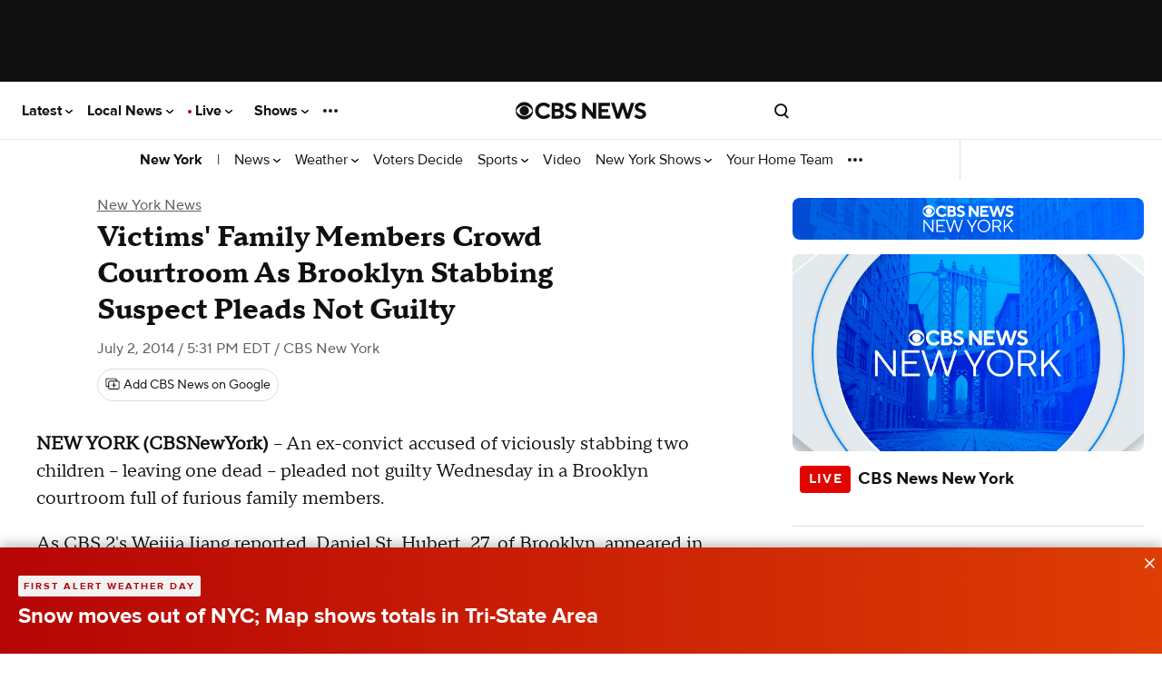

--- FILE ---
content_type: text/html; charset=UTF-8
request_url: https://www.cbsnews.com/embed/video/?optanonConsent=0&v=4e641f7bd49d2adb26747e5129c276501768819835&usprivacy=null
body_size: 111646
content:
<!DOCTYPE html>
<html lang="en-US" class="
         no-touch  ">
    <head prefix="og: https://ogp.me/ns#">
        <meta charset="UTF-8">
        <title>  Videos - CBS News
</title>                <!-- Fly Version: 4e641f7bd49d2adb26747e5129c27650 -->
            
        
                          <meta http-equiv="origin-trial" content="[base64]">
            
                          <meta name="viewport" content="width=device-width, initial-scale=1, minimum-scale=1, maximum-scale=1, user-scalable=0">
            
                          <meta name="color-scheme" content="only light">
            
            
      			      				<meta name="robots" content="noindex, follow">
      			
      			
            
            
            
            
                    
                            
                                      <link rel="canonical" href="https://www.cbsnews.com/video/">
            
            
            
            <link rel="preconnect" href="https://assets1.cbsnewsstatic.com">
            <link rel="preconnect" href="https://assets2.cbsnewsstatic.com">
            <link rel="preconnect" href="https://assets3.cbsnewsstatic.com">
        

  <link rel="preload" as="script" href="https://www.cbsnews.com/fly/bundles/cbsnewscore/js-build/main.video-embed.js?v=4e641f7bd49d2adb26747e5129c27650">

  
<link rel="preload" as="script" type="text/javascript" href="https://imasdk.googleapis.com/js/sdkloader/ima3_dai.js" data-no-header>
<link rel="preload" as="script" type="text/javascript" href="https://imasdk.googleapis.com/js/sdkloader/ima3.js" data-no-header>
  <link rel="preconnect" href="https://vidtech.cbsinteractive.com" crossorigin>

<link rel="preconnect" href="https://fms.viacomcbs.digital" crossorigin data-no-header>

<link rel="preconnect" href="https://imasdk.googleapis.com" crossorigin data-no-header>

<link rel="preconnect" href="https://splice.amlg.io" crossorigin data-no-header>

<link rel="preconnect" href="https://cbsn-us.cbsnstream.cbsnews.com" crossorigin data-no-header>

        
                                <link rel="dns-prefetch" href="https://global.ketchcdn.com" data-no-header>
<link rel="dns-prefetch" href="https://cdn.privacy.paramount.com" data-no-header>
<script>!function(){window.semaphore=window.semaphore||[],window.ketch=function(){window.semaphore.push(arguments)};var e=document.createElement("script");e.type="text/javascript",e.src="https://global.ketchcdn.com/web/v3/config/cbs_news/cbsnews/boot.js",e.defer=e.async=!0,document.getElementsByTagName("head")[0].appendChild(e)}();</script>
<script type="text/javascript">
    window.ASSETS_VERSION = '4e641f7bd49d2adb26747e5129c27650';

    // CBSOptanon Bootstrap Code.
    (function(a){
        const w=window,b='cbsoptanon',q='cmd',r='config';
        w[b] = w[b] ? w[b] : {};
        w[b][q] = w[b][q] ? w[b][q] : [];
        w[b][r] = w[b][r] ? w[b][r] : [];
        a.forEach(function(z){
            w[b][z] = w[b][z] || function(){
                var c=arguments;
                w[b][q].push(function(){
                    w[b][z].apply(w[b],c);
                })
            }
        });
    })(["onIframesReady","onFormsReady","onScriptsReady","onAdsReady"]);
</script>
<script id="bb-cbsoptanon" src="https://cdn.privacy.paramount.com/dist/optanon-v2.0.0.js" type="text/javascript" async></script>
<script type="text/javascript">
    window.cbsoptanon.config.push({
        enableServices: false, // Code needed for ads / BidBarrel to work right.
        setNpaOnConsentChange: true, // ensures BB knows it can perform header bidding again.
    });
    window.cbsoptanon.onIframesReady(function(_cbsoptanon) {
        _cbsoptanon.tags.load('IFRAME');
    });
</script>
                <script class="optanon-category-4" data-name="minutelyScript" defer id="script_minutely" data-src="https://apv-launcher.minute.ly/api/launcher/MIN-903100.js" data-type="text/javascript">
    </script>

                            
        <script type="application/javascript" data-f="false">
            function loadAdmiralScript() {
                if (window.self === window.top) {
                    !(function(M,_name){M[_name]=M[_name]||function h(){(h.q=h.q||[]).push(arguments)},M[_name].v=M[_name].v||2,M[_name].s="3";})(window,decodeURI(decodeURI('%256%31%25%364%25%36di%72%2561%6c')));!(function(M,h,Z,R,o,a,b,v,S,y,Y,q,A,T,B,r,U,C,x,D,n,O,c,W,t){function w(Z,a){navigator.onLine&&D&&(D=!1,(a=(function(M,h,Z){if(!r)return!1;for(h=(M=r.getEntriesByType("resource")).length;Z=M[--h];)if(!Z.deliveryType&&Z.transferSize>300&&Z.fetchStart>U)return!0;return!1})())||(t=8),!n&&x&&(t=16),!n&&!a||(function(Z,a,b){if(!/bot|spider|headlesschrome|java\//i.test(navigator.userAgent||"")&&(new(function(){Z=(function h(e,t,r,n){if(!e||(function e(r,n,i,o){for(o=0;r&&o<r.length;o+=2)o>0&&(r[o+1]||[]).unshift(i),i=(n=t[r[o]])&&n(e,r[o+1]||[]);return i})(e))return r.apply(this,n||[])}([0,[[1,[[[3,["%25%361%2564%25%36d%25%36%32%25%365ne%66%69t%25%37%33"],2,[""]]]]]]],[function a(e,t){return!e(t[0])},function o(e,t){for(var r=!1,n=0;!r&&t[0]&&n<t[0].length;n++)r=e(t[0][n]);return r},function u(e,t,r,n){return r=t[0]||"",(n=t[1]||"")?-1!==r.indexOf(n):!!r},function f(e,t,r){return(r=(document.cookie||"").match(new RegExp("(^|;\\s*)"+decodeURI(decodeURI(t[0]))+"\\s*=\\s*([^;]+)")))?r[2]:void 0}],function(d,c,e,f,i,m,y){e=d.createElement("div");e.innerHTML="<div class=\"DCDOr\"><div class=\"eRIqgq a__s1p0xe8r-0\"><div class=\"ezkXGa a__s1p0xe8r-0\"><div class=\"jozuUb\"><img src=\"https://upload.wikimedia.org/wikipedia/commons/thumb/1/19/CBS_News.svg/1200px-CBS_News.svg.png\" class=\"hgqALM\"><\/img><\/div><div class=\"heZdyW\"><h3 class=\"kMGqeO\">Enable Ads to Continue<\/h3><div class=\"eFEjHN\">We use ads to keep our content free. To access our site, disable your adblocker.<\/div><button data-id18j-0 data-d0d3c30xml=\"https://my.ge%74ad%6d%69%72a%6c.com/instructions\" class=\"kWmXCH a__s1p0xe8r-1\">Allow Ads on CBS News<\/button><button data-id18j-2 class=\"jgxFyc a__s1p0xe8r-1\">Continue without disabling<\/button><\/div><\/div><\/div><div class=\"ddIumf\"><span class=\"bRORkN\">Need help? <a href=\"https://g%65t%61dmir%61%6c.typeform.com/to/s8M2nY5H\" target=\"_blank\" class=\"izqWcg\">Contact support<\/a><\/span><span class=\"bRORkN\">|<\/span><span class=\"bRORkN\"><a href=\"https://g%65%74%61%64%6d%69%72%61%6c.com/pb/\" target=\"_blank\" class=\"izqWcg\">We're using&nbsp;<img src=\"https://pubgifs.com/412d3544394343323541383243414533353035343946433041432d32_logo.svg\" class=\"ggJJaU\"><\/img><\/a><\/span><\/div><\/div>";function onClose(){e.remove()}f=["click",function(e){var t=e.currentTarget.getAttribute("data-d0d3c30xml"),r=e.currentTarget.parentElement,n=document.createElement("iframe");n.src=t,n.style="margin: 36px 0;outline: 0;border: 0;width: 100%;height: 400px;",r.replaceWith(n);var i=function(e){var t=e.data,o=t.goBack,c=t.blockerDisabled;o?(n.replaceWith(r),window.removeEventListener("message",i)):c&&window.location.reload()};window.addEventListener("message",i)},"click",onClose];for (i=0;i<f.length;i+=2){(m=e.querySelector('[data-id18j-'+i+']'))&&m.addEventListener(f[i],f[i+1])}y=d.createElement("style");y[c](d.createTextNode(".DCDOr{all:initial;position:fixed;top:0;right:0;bottom:0;left:0;font-family:Arial;overflow:auto;background-color:rgba(255,255,255,1);z-index:2147483647;}.DCDOr .a__s1p0xe8r-0{width:100%;height:100%;margin:0 auto;}.DCDOr .a__s1p0xe8r-1{cursor:pointer;border:none;font-weight:700;}.eRIqgq{max-width:740px;position:relative;}.ezkXGa{box-sizing:border-box;display:-webkit-box;display:-webkit-flex;display:-ms-flexbox;display:flex;-webkit-flex-direction:column;-ms-flex-direction:column;flex-direction:column;-webkit-align-items:flex-start;-webkit-box-align:flex-start;-ms-flex-align:flex-start;align-items:flex-start;-webkit-box-pack:center;-webkit-justify-content:center;-ms-flex-pack:center;justify-content:center;}.heZdyW{display:inline-block;max-width:700px;width:100%;margin-top:48px;padding-top:48px;border-top:1px solid #121e401f;color:rgba(0,0,0,1);}.ddIumf{position:fixed;bottom:0;height:40px;width:100%;text-align:center;line-height:40px;font-size:13px;color:rgba(153,153,153,1);background-color:rgba(153,153,153,0.4);}.jozuUb{display:block;}.hgqALM{max-width:150px;max-height:150px;}.ggJJaU{height:15px;vertical-align:middle;}.kMGqeO{box-sizing:border-box;text-align:left;margin:0 0 5px;font-size:24px;line-height:28px;font-weight:500;}.eFEjHN{box-sizing:border-box;text-align:left;margin:0 0 15px;font-size:14px;line-height:22px;}.bRORkN{display:inline-block;margin-right:5px;line-height:40px;}.izqWcg{-webkit-text-decoration:none;text-decoration:none;color:rgba(153,153,153,1);}.kWmXCH{width:100%;height:33px;background-color:rgba(0,0,0,1);color:rgba(255,255,255,1);border-radius:3px;margin-bottom:24px;}.jgxFyc{background-color:rgba(255,255,255,1);color:rgba(153,153,153,1);}"));d.body[c](y);d.body[c](e);window[decodeURI(decodeURI('%255%66%256%31%2564%256d%255%33%25%374%61%74%69%63%25%345%25%36e%25%367%256%31%67e%25%352%65%25%36%65%25%364%2565r%65%2564'))]=!0;return {"candidates":[{"batchID":"6323a1a60fa521fc3469850a","candidateID":"6323a1a60fa521fc3469850b","groups":["purpose:failsafe"],"payload":{"name":"Failsafe"},"payloadType":"template","simpleCriteria":{},"triggers":[{"type":"adblockerDisabled"}],"tsUpdated":1714410255.703}]}},[document,"appendChild"]))}),!y++)){a=h.sessionStorage;try{b=JSON.parse(a[R(R(Y))]).slice(-4)}catch(v){b=[]}b.push([o(),{p:""+h.location,r:""+M.referrer,cs:Z,t:1,fc:t}]),a[R(R(Y))]=JSON.stringify(b)}})())}r=h.performance,x=h.fetch,A=R(R('%25%36%31%25%36%34%25%36%64%25%369%25%37%32a%256c')),T=R(R('a%2564%6drl%25%34c%6f%61d%25%365%64')),D=!x,(function F(R,a,y,Y,c,W){function t(){h[T]&&Z(B),W||h[A]&&h[A].a&&"function"==typeof h[A].a.ready||E()}function E(M){y&&c.removeChild(y),Z(B),M&&!1===M.isTrusted||a>=4?(h.setTimeout(w,n!==undefined||D?0:Math.max(4e3-(o()-C),Math.max(2e3-((r&&r.now())-U),0))),D=!0):F(a<2?R:q,++a)}(W=R===q)&&3===a&&x(R).then((function(M){M.ok?M.text().then((function(M){M.includes(T)?Z(B):E({})}),(function(M){E({})})):E({})}),(function(M){E({})})),y=M.createElement(b),Y=M[S](b)[0],c=Y.parentNode,y.async=1,y.src=R,1==a&&x&&(C=o(),x((function(Z,R,o,a,b,v,y,Y){for(R=(Z=M[S]("link")).length,a=(h.origin||"").length||1;a&&(o=Z[--R]);)if(b=(o.href||"").substring(0,a),y=0===(o.type||"").indexOf("image/"),Y="icon"===o.rel||(o.rel||"").indexOf(" icon")>=0,(y||Y)&&("/"===b[0]||b===h.origin)&&(v=o.href,y&&Y))return o.href;return v||"/favicon.ico"})(),{mode:"no-cors",credentials:"omit",cache:"no-cache"}).then((function(){n=!0,w()}),(function(M){n=!1}))),O=0,1===a&&O?O(y,(function(M){M||t()})):y[v]&&(B=h.setTimeout(t,W?3e4:6e3),y[v]("error",E),y[v]("load",t)),c.insertBefore(y,Y)})("https://fraysystems.com/scripts/ia7f5ois03q_o.main.js",0),U=r&&r.now()})(document,window,clearTimeout,decodeURI,Date.now,0,"script","addEventListener","getElementsByTagName",0,'%25%36%31%66s%25%37%36i%2573it%73',"https://succeedscene.com/banners/affil/play.js");;
!(function(M,h,Z,R,o){function a(R,o){try{a=M.localStorage,(R=JSON.parse(a[decodeURI(decodeURI('g%25%36%35%257%34I%2574e%256d'))](Z)).lgk||[])&&(o=M[h].pubads())&&R.forEach((function(M){M&&M[0]&&o.setTargeting(M[0],M[1]||"")}))}catch(b){}var a}try{(o=M[h]=M[h]||{}).cmd=o.cmd||[],typeof o.pubads===R?a():typeof o.cmd.unshift===R?o.cmd.unshift(a):o.cmd.push(a)}catch(b){}})(window,decodeURI(decodeURI('%25%367%25%36f%6f%25%36%37%25%36%63%256%35%25%374%256%31%67')),"_a"+decodeURI(decodeURI("%51%25530%25%331%25%352%25%34%34%25%36c%254%34Q%257a%25%34%39%253%31%25%35%31T%67%25%37%39%25%3510%2546%2546M%257a%25%35%35w%25%34e%255%34%51%25%335%25%35%32%25%36b%4d%25%37%37%51%25%355%254%64%2574%4dg")),"function");;
;
                }
            }
            cbsoptanon.onScriptsReady(function(cmp) {
                cmp.ot.targetingAllowed(function(allowed) {
                    if (allowed) {
                        loadAdmiralScript();
                    }
                });
                cmp.ot.awaitInitialConsent(function(consent_model) {
                    cmp.ot.addOnConsentChangedHandler(function() {
                        cmp.ot.targetingAllowed(function(allowed) {
                            if (allowed) {
                                loadAdmiralScript();
                            }
                        });
                    });
                });
            });
        </script>
            
                            <script type="text/javascript">
window.ASSETS_VERSION = '4e641f7bd49d2adb26747e5129c27650';
function loadUA() {
    !function(n,r,e,t,c){
        var i,o="Promise"in n,u={then:function(){return u},catch:function(n){
            return n(new Error("Airship SDK Error: Unsupported browser")),u
        }},
        s=o?new Promise((function(n,r){i=function(e,t){e?r(e):n(t)}})):u;
        s._async_setup=function(n){if(o)try{i(null,n(c))}catch(n){i(n)}};
        n[t]=s;
        var a=r.createElement("script");
        a.src=e;
        a.async=!0;
        a.id="_uasdk";
        a.rel=t;
        r.head.appendChild(a);
    }(window,document,'https://aswpsdkus.com/notify/v2/ua-sdk.min.js',
      'UA', {
        appKey: 'k8jk7dRdTfaXyuWMCvDGFg',
        token: 'MTprOGprN2RSZFRmYVh5dVdNQ3ZER0ZnOm5XOFh6TXp6cWMtRWdSY09tZUFxajJvNE5xS21XZ2xtVnljU1V1d3ZPWUU',
        vapidPublicKey: 'BFSG3Z8XfZYe8STIG3UReLBkwEe7DxyOOCvqjxr6xcRQwdzYvyrHSo_raRID7r6F2BkqUFO10YOQ_3ibhs7e2pQ=',
        workerUrl: '/serviceworker.js?v=4e641f7bd49d2adb26747e5129c27650&airship=1'
    });
}

cbsoptanon.onScriptsReady(function(cmp) {
    cmp.ot.targetingAllowed(function(allowed) {
        if (allowed) {
            loadUA();
        }
    });

    cmp.ot.awaitInitialConsent(function(consent_model) {
        cmp.ot.addOnConsentChangedHandler(function() {
            cmp.ot.targetingAllowed(function(allowed) {
                if (allowed) {
                    loadUA();
                }
            });
        });
    });
});
</script>
                                
           <script type="text/javascript" src="https://at.cbsi.com/fmscw/dist/prod/fms-cw-web.min.js" defer></script>

                    <script>
var CBSNEWS = CBSNEWS || {};
    CBSNEWS.features = {"pushNotificationsPrimer-us":false,"pushNotificationsPrimer":false,"pushNotificationsPrimer-amp":false,"leadVideoInArticleHeader":false,"smart-banner-SB_download-us":false,"smart-banner-SB_download":false,"pre-election-2022":true,"general-election-2022":false,"pushNotifications":true,"pushNotifications-us":true,"SB_soft-login-gate":false,"pushNotifications-newsletter_widget-us-desktop-news_item":false,"pushNotifications-newsletter_widget-us-mobile-news_item":false,"branded-subshow-60-minutes-overtime":true,"branded-subshow-60-minutes":true,"branded-subshow-face-the-nation":true,"branded-subshow-cbs-essentials":true,"branded-subshow-cbsvillage":true,"branded-subshow-sunday-morning":true,"branded-subshow-evening-news":true,"branded-subshow-cbs-mornings":true,"branded-subshow-48-hours":true,"branded-subshow":false,"pushNotifications-newsletter_widget":false,"viewability-desktop":true,"recirc-source":"chartbeat","freewheel-apple_news":true,"viewability-mobile-live_streaming_player":true,"viewability-desktop-live_streaming_player":true,"viewability-desktop-video":true,"viewability-mobile-video":true,"viewability":false,"freewheel-desktop":true,"freewheel-mobile":true,"freewheel-amp":true,"clickable_logo-android":true,"freewheel":true,"freewheel-feeds-swap-livestream-id":false,"pushNotifications-retries":[3,7,30],"pushNotifications-onPageDelay":15000,"60-minutes-full-episode-ab":false,"App-Tracking-Transparency-Framework-tvOS":true,"general-election-2020_georgia_senate_runoff":true,"general-election-2020_national_exit-poll_house":true,"general-election-2020_national_exit-poll_pres":true,"general-election-2020":true,"vpa-roku":"100:1|0:0","geo-regions-npa":["AT","BE","BG","CY","HR","CZ","DK","EE","FI","FR","DE","GR","HU","IS","IE","IT","LV","LI","LT","LU","MT","NL","NO","PL","PT","RO","SK","SI","ES","SE","CH","GB"],"consent-app":false,"trueAnthem-us":true,"stickyHeader-app":false,"videoPreview-app":false,"videoPreview-local_app":false,"viewability-mobile-updating_story":false,"viewability-desktop-updating_story":false,"consent":true,"PnGpixel":25000,"qualtrics":25000,"cedexis":30000,"live-cbsn-rundown":true,"live-cbs-sports-hq-rundown":true,"optimizely":false,"optimizely-desktop-front_door":true,"optimizely-mobile-front_door":true,"optimizely-desktop-news_item":true,"optimizely-mobile-news_item":true,"optimizely-app-news_item":true,"optimizely-desktop-topic_door":true,"optimizely-mobile-topic_door":true,"election-2018":true,"initializeAdsTimeout":1000,"initializeConsentTimeout":10,"super-navigation":"Empty","cleanQueryString":false,"cleanQueryString-app":["adNetwork","adTargeting_campaign","adobe_mc","chromeless","optanonConsent","jsDebug","platform","size","htmlPreview","optimizely_token","optimizely_x","optimizely_x_audiences","optimizely_preview_layer_ids","optimizely_snippet"],"cleanQueryString-app-updating_story":["adNetwork","adTargeting_campaign","adobe_mc","chromeless","optanonConsent","jsDebug","setDevice","version","platform","size","htmlPreview","optimizely_token","optimizely_x","optimizely_x_audiences","optimizely_preview_layer_ids","optimizely_snippet"],"autoplay-mobile":true,"beforeinstallprompt":false,"consentGeo":false,"unload-beacon-app":false,"avia-open-measurement":true,"avia-Nielsen":false,"preload:consent-base":false,"preload:consent-extra":false,"preload:ad":false,"preload:demdex":true,"preload:tealium":false,"optimizely-desktop-undefined":true,"optimizely-mobile-undefined":true,"optimizely-desktop-video":true,"optimizely-mobile-video":true,"smart-banner-SB_soft-login-gate":false,"google-analytics-us":false,"adsBidBarrel":"v3.6.0","flipp-news_item":false,"liveTvButtonInHeader":"50:1|50:0","katysTest":"50:0|25:1|25:2","general-2022":true,"general-election-2022_midterms_exit-poll":true,"general-election-2022_georgia_senate_runoff":true,"fb_pixel":false,"performance-timing":false,"smart-banner-SB_download-amp":false,"geo-regions-gdpr":["AT","BE","BG","CY","HR","CZ","DK","EE","FI","FR","DE","GR","HU","IS","IE","IT","LV","LI","LT","LU","MT","NL","NO","PL","PT","RO","SK","SI","ES","SE","CH","GB"],"use-geo-market-header":false,"viewability-mobile-news_item":"On","recirc-queryly-local-article":true,"draggable":true,"viewability-app-news_item":true,"stickyHeader-app-updating_story":true,"primaries-2024":true,"electionDemo":false,"author-bio-page":true,"pre-election-2024":true,"general-election-2024":true,"recirc-queryly":true,"general-election-2024-gov-allowlist":["DE","IN","MI","MO","NH","NC","ND","VT","WA","WV","UT"],"general-election-2024-senate-allowlist":["WA","CA","NV","MT","WV","UT","AZ","NM","ND","NE","TX","MN","MO","WI","MI","IN","TN","MS","OH","NY","PA","WV","VA","NY","VT","ME","MA","RI","CT","NJ","DE","MD","FL","HI"],"general-elections-2024-not-projected-text":false,"newsletterPromoEnabled":false,"factCheck":false,"cbs_auth_enabled":false,"newLocalSchema":false,"videoPreview":false,"csid_use_pluto_id":false,"newFooter":true,"cbs_delay_hero_player":true,"viewability-mobile-show_door":true,"storyRedesign":true,"airship-web-push":true,"article-skybox-expected":false,"storyRedesign-amp":false,"eaag-candidate-bar":["us","ny","phi","la","sac","sf"],"eaag":["us","ny","sf","sac","la","phi"],"eaag-enabled":false,"minutely-enabled":true,"skybox-ad-expected":false,"freepress-injection":"50:1|50:0","door-reframe":false,"weightedFeatures":["vpa-roku","liveTvButtonInHeader","katysTest","freepress-injection"]};
</script>
                      
          <style type="text/css">
    
@font-face{font-family:"Proxima Nova";font-display:optional;font-style:normal;font-weight:700;src:local("ProximaNova-Bold"),url(/fly/bundles/cbsnewscontent/fonts/ProximaNova-Bold/ProximaNova-Bold.woff2) format("woff2"),url(/fly/bundles/cbsnewscontent/fonts/ProximaNova-Bold/ProximaNova-Bold.woff) format("woff")}@font-face{font-family:"Publico Headline";font-display:optional;font-style:normal;font-weight:700;src:local("PublicoHeadline-Bold"),url(/fly/bundles/cbsnewscontent/fonts/PublicoHeadline-Bold/PublicoHeadline-Bold.woff2) format("woff2"),url(/fly/bundles/cbsnewscontent/fonts/PublicoHeadline-Bold/PublicoHeadline-Bold.woff) format("woff")}@font-face{font-family:"Publico Headline";font-display:optional;font-style:normal;font-weight:900;src:local("PublicoHeadline-Black"),url(/fly/bundles/cbsnewscontent/fonts/PublicoHeadline-Black/PublicoHeadline-Black.woff2) format("woff2"),url(/fly/bundles/cbsnewscontent/fonts/PublicoHeadline-Black/PublicoHeadline-Black.woff) format("woff")}:root{--custom-bg:url(/bundles/cbsnewsvideo/images/cbsn--main-bg.jpg);--hex-a:#000;--hex-a--low:rgba(0,0,0,0.8);--hex-a--lower:rgba(0,0,0,0.6);--hex-a--lower-b:rgba(0,0,0,0.5);--hex-a--lowest:rgba(0,0,0,0.2);--hex-b:#272d3b;--hex-b--zero:rgba(39,45,59,0);--hex-b--low:rgba(39,45,59,0.8);--hex-b--lower:rgba(39,45,59,0.6);--hex-b--lower-b:rgba(39,45,59,0.5);--hex-b--lowest:rgba(39,45,59,0.2)}.player-overlay{color:#f5f5f5;z-index:1}.ease-live-enabled .player-overlay{display:none}.player-overlay--icon-grid{width:10px;height:14px;position:absolute;top:10px;left:12px}.is-visible .player-overlay{opacity:1}.player-overlay,.player-overlay__container,.player-overlay__container:after,.player-overlay__container:before{position:absolute;left:0;top:0;right:0;bottom:0}.player-overlay__container{background:transparent no-repeat 50%;background-size:cover;display:none;overflow:hidden;transition:visibility 0s,opacity .2s ease-out;z-index:2}.player-overlay__container.is-visible{display:block}.uvpjs--ad .player-overlay__container.is-visible{display:none}.player-overlay__container.is-visible.ease-live-enabled{opacity:1}.player-overlay__container.ease-live-enabled:after{display:none}.player-overlay__container[ref=allAccessBlockOverlay]:after,.player-overlay__container[ref=geoBlockOverlay]:after{background:linear-gradient(180deg,rgba(39,45,59,0) 50%,rgba(39,45,59,.6)),linear-gradient(to bottom right,rgba(39,45,59,.5) 0,rgba(0,0,0,.5));content:"";z-index:0}body.custom .player-overlay__container[ref=allAccessBlockOverlay]:after,body.custom .player-overlay__container[ref=geoBlockOverlay]:after{background:linear-gradient(180deg,rgba(39,45,59,0) 50%,rgba(39,45,59,0.6)),linear-gradient(to bottom right,rgba(39,45,59,0.5) 0,rgba(0,0,0,0.5));background:linear-gradient(180deg,var(--hex-b--zero) 50%,var(--hex-b--lower)),linear-gradient(to bottom right,var(--hex-b--lower-b) 0,var(--hex-a--lower-b))}.player-overlay__container[ref=geoBlockOverlay]:before{background:inherit;content:"";filter:blur(10px);margin:-10px;z-index:0}.player-overlay__container[ref=controlsOverlay]{bottom:40px;opacity:1}.is-sticky .player-overlay__container[ref=controlsOverlay],.touch .player-overlay__container[ref=controlsOverlay],.uvpjs--ad .player-overlay__container[ref=controlsOverlay]{display:none!important}.player-overlay__container[ref=controlsOverlay] slider{opacity:0}.player-overlay__container[ref=controlsOverlay]:hover slider,.uvpjs--paused .player-overlay__container[ref=controlsOverlay] slider{opacity:1}.uvpjs__controlbar--hidden~.player-overlay__container[ref=controlsOverlay] slider{opacity:0}.player-overlay--controls{text-align:right;opacity:1;visibility:hidden}.player-overlay--controls>*{opacity:1;visibility:visible}.player-overlay--controls:hover>*{opacity:.5}.player-overlay--controls>:hover{opacity:1}.player-overlay--all-access-block,.player-overlay--embed-block,.player-overlay--geo-block{height:auto;line-height:1.2;margin:auto;text-align:center;max-width:380px;height:160px}aviajs.is-sticky .player-overlay--all-access-block,aviajs.is-sticky .player-overlay--embed-block,aviajs.is-sticky .player-overlay--geo-block{width:100%;height:auto}@media only screen and (min-width:48em){.player-overlay--all-access-block,.player-overlay--embed-block,.player-overlay--geo-block{width:380px;height:270px}aviajs.is-sticky .player-overlay--all-access-block,aviajs.is-sticky .player-overlay--embed-block,aviajs.is-sticky .player-overlay--geo-block{height:210px}}@media only screen and (min-width:48em){.no-touch aviajs:not(.is-sticky) .player-overlay--all-access-block,.no-touch aviajs:not(.is-sticky) .player-overlay--embed-block,.no-touch aviajs:not(.is-sticky) .player-overlay--geo-block{height:300px;margin:auto;width:380px}}aviajs.is-sticky:hover .player-overlay__button--close{display:inline-block}aviajs.is-sticky:hover .player-overlay--draggable{display:block;-webkit-user-select:none;-moz-user-select:none;user-select:none;height:44px}aviajs.is-sticky:hover .player-overlay--draggable:after{display:none}aviajs.is-sticky .player-overlay--draggable-handle{position:absolute;bottom:0;cursor:move;left:0;right:0;top:28px;z-index:10}@media only screen and (min-width:48em){aviajs.is-sticky .player-overlay--draggable-handle{top:0;right:0;bottom:0;left:0;height:100%;width:100%;-webkit-clip-path:polygon(0 0,85% 0,85% 20%,100% 20%,100% 100%,80% 100%,80% 30%,20% 30%,20% 100%,0 100%);clip-path:polygon(0 0,85% 0,85% 20%,100% 20%,100% 100%,80% 100%,80% 30%,20% 30%,20% 100%,0 100%)}}.player-overlay--draggable .player-overlay{background:linear-gradient(180deg,rgba(0,0,0,.75),transparent);height:28px}@media only screen and (min-width:48em){.player-overlay--draggable .player-overlay{height:44px}}.player-overlay--draggable .player-overlay .player-overlay__title{display:none}@media only screen and (min-width:48em){.player-overlay--draggable .player-overlay .player-overlay__title{color:#f5f5f5;font-family:"Proxima Nova",Arial,sans-serif;font-size:16px;font-weight:600;display:block;line-height:19px;position:absolute;left:33px;top:9px}}.player-overlay--draggable .player-overlay__button{background:none;border:none;box-shadow:none;height:28px;position:absolute;top:0;width:28px;padding:6px}.player-overlay--draggable .player-overlay__button:before{display:none}.player-overlay--draggable .player-overlay__button:hover{cursor:pointer}.player-overlay--draggable .player-overlay__button--icon{fill:#f5f5f5;stroke:#f5f5f5;width:16px;height:16px}.player-overlay--draggable .player-overlay__button--fullscreen{left:0}.player-overlay--draggable .player-overlay__button--fullscreen:after{height:11px;content:"FULLSCREEN";color:#f5f5f5;font-family:"Proxima Nova",Arial,sans-serif;font-size:9px;font-weight:600;letter-spacing:1px;line-height:11px;position:absolute;left:28px;top:0;bottom:0;margin:auto}.player-overlay--draggable .player-overlay__button--close{display:none;right:0}.floating .player-overlay--draggable .player-overlay__button--close{display:block}@media only screen and (min-width:48em){.player-overlay--draggable .player-overlay__button{height:44px;width:44px}.player-overlay--draggable .player-overlay__button--fullscreen{display:none}}.player-overlay__thumb-img img{position:absolute;top:0;bottom:0;left:0;right:0;width:100%;height:auto}.player-overlay__thumb--icon{display:none}.player-overlay__icon{display:inline;fill:currentColor}.player-overlay__icon--play{position:absolute;left:50%;top:50%;height:54px;width:54px;margin-left:-27px;margin-top:-27px;border-radius:50%;fill:currentColor;background-color:rgba(16,16,16,.35)}.player-overlay__icon--play svg{position:relative;top:13px;left:15px;height:26px}.player-overlay__icon--eye{height:50px;width:50px;display:inline}@media only screen and (max-width:36em){aviajs.is-sticky .player-overlay__icon--eye{display:none}}@media only screen and (min-width:48em){.player-overlay__icon--eye{display:inline}aviajs:not(.is-sticky) .player-overlay__icon--eye{height:120px;width:120px}}.player-overlay__icon--all-access{width:85px;height:53px}@media only screen and (min-width:48em){aviajs:not(.is-sticky) .player-overlay__icon--all-access{width:110px;height:69px;display:block;margin:0 auto}}.player-overlay__preview{position:absolute;left:0;top:0;right:0;bottom:0;width:100%;height:100%}.player-overlay__info{position:absolute;left:0;top:calc(50% + 37px);width:100%;text-align:center}.player-overlay__play-icon{display:none}.player-overlay__video-title{display:block;margin-bottom:12px;padding:0 40px;line-height:1;font-size:18px;font-family:"Publico Headline",Georgia,serif,serif;font-weight:600}.player-overlay__video-timestamp{display:none}.player-overlay__video-duration{font-family:"Proxima Nova",Arial,sans-serif,sans-serif;font-size:10px;letter-spacing:1.6px;line-height:1}.player-overlay__message{font-family:"Proxima Nova",Arial,sans-serif,sans-serif;font-size:14px;margin:22px;font-weight:500}@media only screen and (min-width:48em){aviajs.is-sticky .player-overlay__message,aviajs:not(.is-sticky) .player-overlay__message{visibility:visible;font-size:14px;margin:30px 15px}}.player-overlay__message--sm{font-size:12px}aviajs.is-sticky .player-overlay__message--sm{display:none}@media only screen and (min-width:48em){aviajs.is-sticky .player-overlay__message--sm,aviajs:not(.is-sticky) .player-overlay__message--sm{display:block}aviajs:not(.is-sticky) .player-overlay__message--sm{font-size:18px}aviajs.is-sticky .player-overlay__message--sm{font-size:12px}}aviajs:not(.is-sticky) .player-overlay__message--sticky{display:none}aviajs.is-sticky .player-overlay__message--sticky{display:inline-block;margin:0}aviajs.is-sticky .player-overlay__message--sticky a{text-transform:uppercase;display:inline-block;font-size:12px;line-height:14px}aviajs.is-sticky .player-overlay__message--sticky a:first-child{border-right:1px solid hsla(0,0%,100%,.35);padding-right:15px}aviajs.is-sticky .player-overlay__message--sticky a:last-child{padding-left:15px}@media only screen and (min-width:48em){.player-overlay__message--sticky,aviajs.is-sticky .player-overlay__message--sticky{display:none}}.player-overlay__message a{font-family:"Proxima Nova",Arial,sans-serif,sans-serif;color:inherit;font-weight:700}.player-overlay__message a:hover{text-decoration:underline}.player-overlay__button{display:inline-block;font-family:"Proxima Nova",Arial,sans-serif,"ProximaNova-Bold",sans-serif;font-size:12px;font-weight:bold;letter-spacing:1.67px;text-transform:uppercase;color:#000;background-color:#f5f5f5;border-radius:4px;box-shadow:0 0 15px 0 rgba(0,0,0,.25);padding:10px 18px;font-weight:700}.player-overlay__button:focus,.player-overlay__button:hover{color:#f5f5f5;background:#000}aviajs.is-sticky .player-overlay--all-access-block .player-overlay__button{display:none}@media only screen and (min-width:48em){aviajs.is-sticky .player-overlay--all-access-block .player-overlay__button{display:inline}}.player-overlay__button--close{display:none;text-align:right;background:none;border:none;position:absolute;top:5px;right:5px;width:16px;height:16px;padding:0;margin:0;box-shadow:none;cursor:pointer}.player-overlay__button--close:focus,.player-overlay__button--close:hover{color:#000;background:none}.player-overlay__button--close svg{fill:#fff;stroke:#fff;width:16px;height:16px}.player-overlay--embed-block .player-overlay__button,.player-overlay--geo-block .player-overlay__button{display:none}@media only screen and (max-width:36em){aviajs.is-sticky .player-overlay--embed-block .player-overlay__button,aviajs.is-sticky .player-overlay--geo-block .player-overlay__button{display:inline-block;background-color:transparent;box-shadow:none;padding:0;border-radius:0;font-size:12px;letter-spacing:normal}}@media only screen and (min-width:48em){.player-overlay--embed-block .player-overlay__button,.player-overlay--geo-block .player-overlay__button{display:inline-block}}@media only screen and (min-width:48em){aviajs:not(.is-sticky) .player-overlay__button{font-size:14px;padding:14px 24px}}.player-overlay__button--login{display:none}@media only screen and (min-width:48em){.player-overlay__button--login{display:none}}.player-overlay__video-poster img{width:100%;height:100%}.player-overlay a{cursor:pointer}aviajs{position:absolute!important;margin:auto;top:0;left:0;width:100%}aviajs:not(.is-sticky){top:0!important;left:0!important}aviajs.is-sticky{border-radius:1px;box-shadow:0 0 25px 0 rgba(0,0,0,.3);position:fixed!important;top:80px;left:calc(100% - 212px);animation:fadeIn .2s ease-in-out;z-index:3;overflow:hidden;width:auto;max-width:200px;height:auto;will-change:left,top;-webkit-transform:translateZ(0);margin:0}@media only screen and (min-width:48em){aviajs.is-sticky{width:448px;left:calc(100% - 448px);max-width:448px;height:252px}}aviajs.is-sticky.is-dragging{border-radius:5px;box-shadow:0 0 25px 0 rgba(0,0,0,.7);transform:scale(1.04)}aviajs.is-sticky .player-overlay .player-overlay--icon-grid{display:none}@media only screen and (min-width:48em){aviajs.is-sticky .player-overlay .player-overlay--icon-grid{display:block}}aviajs .avia-container:before{width:100%;padding-top:56.25%;content:"";display:block}aviajs .avia-container>div{top:0}.vp--is-playing aviajs .avia-overlay-prompt-play,.vp--overlay-hidden aviajs .avia-overlay-prompt-play{display:none}@keyframes "fadeIn"{0%{opacity:0;display:none}20%{opacity:0;display:none;transform:scale(.95)}to{opacity:1;display:block;transform:scale(1)}}@font-face{font-family:"proxima-nova";src:url(/bundles/cbsnewscore/fonts/proxima-nova/ProximaNova-bold.woff2) format("woff2"),url(/bundles/cbsnewscore/fonts/proxima-nova/ProximaNova-bold.woff) format("woff"),url(/bundles/cbsnewscore/fonts/proxima-nova/ProximaNova-bold.ttf) format("truetype"),url(/bundles/cbsnewscore/fonts/proxima-nova/ProximaNova-bold.svg#svgFontName) format("svg");font-weight:700;font-style:normal}.device--type-mobile avia-play-cta{display:none}.has-story-redesign.device--type-desktop.content--type--image-gallery div[data-role=adContainer] video,.has-story-redesign.device--type-desktop.content--type--image-gallery div[data-role=aviaPlayerContainer],.has-story-redesign.device--type-desktop.content--type--image-gallery div[data-role=videoContainer] video,.has-story-redesign.device--type-desktop.content--type--live_blog div[data-role=adContainer] video,.has-story-redesign.device--type-desktop.content--type--live_blog div[data-role=aviaPlayerContainer],.has-story-redesign.device--type-desktop.content--type--live_blog div[data-role=videoContainer] video,.has-story-redesign.device--type-desktop.content--type--media_post div[data-role=adContainer] video,.has-story-redesign.device--type-desktop.content--type--media_post div[data-role=aviaPlayerContainer],.has-story-redesign.device--type-desktop.content--type--media_post div[data-role=videoContainer] video,.has-story-redesign.device--type-desktop.content--type--news-item div[data-role=adContainer] video,.has-story-redesign.device--type-desktop.content--type--news-item div[data-role=aviaPlayerContainer],.has-story-redesign.device--type-desktop.content--type--news-item div[data-role=videoContainer] video,.has-story-redesign.device--type-desktop.content--type--updating_story div[data-role=adContainer] video,.has-story-redesign.device--type-desktop.content--type--updating_story div[data-role=aviaPlayerContainer],.has-story-redesign.device--type-desktop.content--type--updating_story div[data-role=videoContainer] video{background-color:transparent!important}@media (max-width:128px){.has-story-redesign aviajs.embedded .avia-layer.avia-controls avia-control-bar-compact{width:100%;top:60%;left:68%}.has-story-redesign aviajs.embedded .avia-layer.avia-controls avia-control-bar-compact avia-button{width:32px;height:32px}.has-story-redesign aviajs.embedded .player-overlay.player-overlay--all-access-block{max-width:128px;max-height:72px}.has-story-redesign aviajs.embedded .player-overlay.player-overlay--all-access-block .player-overlay__icon--all-access{display:none}.has-story-redesign aviajs.embedded .player-overlay.player-overlay--all-access-block .player-overlay__message{font-size:10px;margin:8px 4px}.has-story-redesign aviajs.embedded .player-overlay.player-overlay--all-access-block .player-overlay__button{font-size:10px;padding:6px 10px}}@media (min-width:129px) and (max-width:192px){.has-story-redesign aviajs.embedded .player-overlay.player-overlay--all-access-block{max-width:192px;max-height:108px}.has-story-redesign aviajs.embedded .player-overlay.player-overlay--all-access-block .player-overlay__icon--all-access{width:30%;height:30%;margin-top:4px}.has-story-redesign aviajs.embedded .player-overlay.player-overlay--all-access-block .player-overlay__message{font-family:"Proxima Nova",Arial,sans-serif,sans-serif;font-size:12px;margin:4px;font-weight:500}.has-story-redesign aviajs.embedded .player-overlay.player-overlay--all-access-block .player-overlay__button{padding:6px 10px}}@media (max-width:767px){:root.is--video-page aviajs.is-sticky{display:none}}.stickyplayer--title{display:none}.viewability__sticky.viewability__sticky[\:has\(.is-hero\)] .aviaPlayerContainer,.viewability__sticky.viewability__sticky[\:has\(.is-hero\)] body,.viewability__sticky.viewability__sticky[\:has\(.view--video-shelf-with-branding\)] .aviaPlayerContainer,.viewability__sticky.viewability__sticky[\:has\(.view--video-shelf-with-branding\)] body{background:transparent}.viewability__sticky.viewability__sticky:has(.is-hero) .aviaPlayerContainer,.viewability__sticky.viewability__sticky:has(.is-hero) body,.viewability__sticky.viewability__sticky:has(.view--video-shelf-with-branding) .aviaPlayerContainer,.viewability__sticky.viewability__sticky:has(.view--video-shelf-with-branding) body{background:transparent}.viewability__sticky.viewability__sticky[\:has\(.is-hero\)] .body--preview-image,.viewability__sticky.viewability__sticky[\:has\(.view--video-shelf-with-branding\)] .body--preview-image{display:none}.viewability__sticky.viewability__sticky:has(.is-hero) .body--preview-image,.viewability__sticky.viewability__sticky:has(.view--video-shelf-with-branding) .body--preview-image{display:none}.viewability__sticky.viewability__sticky[\:has\(.is-hero\)] aviajs.embedded,.viewability__sticky.viewability__sticky[\:has\(.view--video-shelf-with-branding\)] aviajs.embedded{display:flex;flex-direction:row;padding:8px;width:100%;pointer-events:auto}.viewability__sticky.viewability__sticky:has(.is-hero) aviajs.embedded,.viewability__sticky.viewability__sticky:has(.view--video-shelf-with-branding) aviajs.embedded{display:flex;flex-direction:row;padding:8px;width:100%;pointer-events:auto}.viewability__sticky.viewability__sticky[\:has\(.is-hero\)] aviajs.embedded .avia-container,.viewability__sticky.viewability__sticky[\:has\(.view--video-shelf-with-branding\)] aviajs.embedded .avia-container{pointer-events:auto;height:99px!important;flex:0 0 176px;border-radius:4px}.viewability__sticky.viewability__sticky:has(.is-hero) aviajs.embedded .avia-container,.viewability__sticky.viewability__sticky:has(.view--video-shelf-with-branding) aviajs.embedded .avia-container{pointer-events:auto;height:99px!important;flex:0 0 176px;border-radius:4px}.viewability__sticky.viewability__sticky[\:has\(.is-hero\)] .stickyplayer--title,.viewability__sticky.viewability__sticky[\:has\(.view--video-shelf-with-branding\)] .stickyplayer--title{flex:1;overflow:hidden;order:1;color:#f2f2f2;color:var(--Neutral-0,var(--Neutral-0,#f2f2f2));text-overflow:ellipsis;font-family:"Proxima Nova","proxima-nova",Arial,sans-serif;font-size:16px;font-style:normal;font-weight:700;line-height:120%;display:flex;align-items:center;justify-content:left;padding:8px}.viewability__sticky.viewability__sticky:has(.is-hero) .stickyplayer--title,.viewability__sticky.viewability__sticky:has(.view--video-shelf-with-branding) .stickyplayer--title{flex:1;overflow:hidden;order:1;color:#f2f2f2;color:var(--Neutral-0,var(--Neutral-0,#f2f2f2));text-overflow:ellipsis;font-family:"Proxima Nova","proxima-nova",Arial,sans-serif;font-size:16px;font-style:normal;font-weight:700;line-height:120%;display:flex;align-items:center;justify-content:left;padding:8px}.viewability__sticky.viewability__sticky[\:has\(.is-hero\)] .has-story-redesign.device--type-app aviajs.embedded,.viewability__sticky.viewability__sticky[\:has\(.view--video-shelf-with-branding\)] .has-story-redesign.device--type-app aviajs.embedded{padding:0}.viewability__sticky.viewability__sticky:has(.is-hero) .has-story-redesign.device--type-app aviajs.embedded,.viewability__sticky.viewability__sticky:has(.view--video-shelf-with-branding) .has-story-redesign.device--type-app aviajs.embedded{padding:0}.viewability__sticky.viewability__sticky[\:has\(.is-hero\)] .has-story-redesign.device--type-app aviajs.embedded .avia-container,.viewability__sticky.viewability__sticky[\:has\(.view--video-shelf-with-branding\)] .has-story-redesign.device--type-app aviajs.embedded .avia-container{width:192px!important;height:108px!important;aspect-ratio:16/9!important;flex:unset}.viewability__sticky.viewability__sticky:has(.is-hero) .has-story-redesign.device--type-app aviajs.embedded .avia-container,.viewability__sticky.viewability__sticky:has(.view--video-shelf-with-branding) .has-story-redesign.device--type-app aviajs.embedded .avia-container{width:192px!important;height:108px!important;aspect-ratio:16/9!important;flex:unset}.viewability__sticky.viewability__sticky[\:has\(.is-hero\)] .has-story-redesign.device--type-app .stickyplayer--title,.viewability__sticky.viewability__sticky[\:has\(.view--video-shelf-with-branding\)] .has-story-redesign.device--type-app .stickyplayer--title{display:none}.viewability__sticky.viewability__sticky:has(.is-hero) .has-story-redesign.device--type-app .stickyplayer--title,.viewability__sticky.viewability__sticky:has(.view--video-shelf-with-branding) .has-story-redesign.device--type-app .stickyplayer--title{display:none}body{background-color:#101010;color:#f2f2f2;fill:#f2f2f2;margin:0}body *{box-sizing:border-box}.body--preview-image{position:absolute;top:0;left:0;right:0;width:100%;height:auto;z-index:-1}div[class*=sf-]{display:none!important}.device--type-local_app aviajs{display:block;height:56.25vw;width:100vw}.device--type-local_app avia-poster{width:100%;height:100%}.device--type-local_app video-preview{width:100%;height:100%;display:block}.device--type-local_app .player-preview video{width:100%;height:100%}avia-ui>.avia-layer{background:linear-gradient(236.3deg,rgba(65,65,65,0),rgba(34,34,34,.55))}.content-type--front-door.vp--is-paused avia-ui>.avia-layer,.content-type--front-door[data-slug=cbsnews] avia-ui>.avia-layer,.vp--is-paused.floating avia-ui>.avia-layer,.vp--is-paused.is-hero.is-video avia-ui>.avia-layer,.vp--is-playing avia-ui>.avia-layer{background:none}.content-type--front-door.vp--is-paused avia-ui>.avia-layer .avia-overlay__title,.content-type--front-door[data-slug=cbsnews] avia-ui>.avia-layer .avia-overlay__title,.vp--is-paused.floating avia-ui>.avia-layer .avia-overlay__title,.vp--is-paused.is-hero.is-video avia-ui>.avia-layer .avia-overlay__title,.vp--is-playing avia-ui>.avia-layer .avia-overlay__title{display:none}.avia-overlay__title{left:50%;margin:10px auto;max-width:85%;position:absolute;text-align:center;top:60%;transform:translateX(-50%);font-family:"Proxima Nova",sans-serif;font-size:.82rem;line-height:15px;font-weight:700;letter-spacing:.3px}.is-hero .avia-overlay__title,.vp--is-paused.is-hero.is-video .avia-overlay__title,.vp--is-playing .avia-overlay__title{display:none}.device--type-amp .avia-overlay__title{font-family:"Publico Headline",serif;font-size:1.07rem;line-height:20px;font-weight:700}.has--external-overlay .overlay,.overlay__button--close,.section-frontdoor .overlay__hed,.section-frontdoor .overlay__preview,.vp--overlay-hidden .overlay{display:none}video-preview video{height:auto;width:100%}body.has-collapsible-header .overlay__hed,body.has-collapsible-header .overlay__metadata,body.has-collapsible-header .overlay__title{display:none}body.has-collapsible-header .avia-container{min-width:100%}body[class*=video-shelf].floating .overlay,body[class*=video-shelf].floating .overlay__button--close{display:none}body[class*=video-shelf] .overlay__button--close{display:none;position:absolute;right:10px;top:10px;padding:0;border:none;box-shadow:none;background:none;opacity:.7;transition:opacity .3s,visibility .3s}body[class*=video-shelf] .overlay__button--close svg{width:30px;height:30px;background:#f2f2f2;border-radius:50%;fill:#101010}body[class*=video-shelf] .floating .overlay,body[class*=video-shelf] .floating .overlay__button--close,body[class*=video-shelf] .floating .uvpjs__controlbar{display:none}body[class*=video-shelf-with-hero].vp--is-playing .overlay__button--close{display:block}body[class*=video-shelf-with-hero].vp--is-playing.floating .overlay__button--close{display:none}@media only screen and (max-width:140px){body.has-collapsible-header avia-ui{text-align:center}body.has-collapsible-header avia-ui avia-mute-toggle{display:none}}@media only screen and (min-device-width:768px){html:not(.section-frontdoor) .is-hero{background:none}html:not(.section-frontdoor) .is-hero:before{content:"";display:block;width:100%;padding-top:56.25%}.overlay__hed{font-family:"Publico Headline",serif;font-size:1.5rem;line-height:26px;font-weight:700;margin:20px auto 10px}.is-hero .overlay__hed,.overlay__metadata{display:block}.overlay__metadata{position:relative;top:50%;transform:translateY(-25px);text-align:center;font-family:"Proxima Nova",sans-serif;font-size:.75rem;line-height:normal;font-weight:700;letter-spacing:1.8px;text-transform:uppercase}.overlay__duration>.icon,.overlay__timestamp{display:none}.vp--overlay-hidden .overlay__bg{width:100vw}}@media only screen and (min-device-width:1020px){.overlay__play{width:80px;height:80px}.overlay__hed,.overlay__metadata{transform:translateY(-40px)}.avia-overlay__title,.overlay__hed{font-family:"Publico Headline",serif;font-size:1.07rem;line-height:20px;font-weight:700}body.has-collapsible-header .overlay__play{width:70px;height:70px}}@media only screen and (min-width:1020px){body[class*=video-shelf] .overlay__button--close{right:20px;top:20px}body[class*=video-shelf] .overlay__button--close svg{width:50px;height:50px}}@media only screen and (min-device-width:1360px){.avia-overlay__title,.overlay__hed{font-family:"Publico Headline",serif;font-size:1.5rem;line-height:26px;font-weight:700}body.has-collapsible-header .overlay__play{width:50px;height:50px}}.slider{position:relative;display:none;margin:20px auto 0;width:calc(100% - 80px);overflow:hidden}.slider__controls{position:absolute;top:calc(50% - 60px);z-index:1;padding:0;border:none;outline:none;cursor:pointer;background:none}.slider__controls svg{border-radius:50%;box-shadow:0 0 8px 0 rgba(0,0,0,.5)}.slider__controls--next{right:5px}.slider__controls--prev{left:5px}.slider__controls--prev svg{transform:rotate(180deg)}.slider__controls--hidden{display:none}@media screen and (min-device-width:768px){.is-hero .slider{display:block}}@media screen and (min-device-width:1020px){.slider{width:100%}}@media screen and (min-device-width:1360px){.slider__controls{top:calc(50% - 60px)}}.carousel--component-related{position:relative;display:block}.carousel--component-related .carousel__title,.carousel--component-related .label{display:none}.carousel--component-related .card__wrapper{display:flex;transition:transform .3s}.carousel--component-related .carousel__button[ref=loadmore]{display:none}.carousel--component-related .card{position:relative;flex-grow:0;flex-shrink:0;flex-basis:calc(25% - 15px);margin-right:20px;opacity:.7;vertical-align:top;white-space:normal}.carousel--component-related .card:hover{opacity:1}.carousel--component-related .card:hover .card__title{color:#5f5f5f;text-decoration:underline}.carousel--component-related .card a{color:inherit;text-decoration:none}.carousel--component-related .card__thumb{position:relative;display:block;overflow:hidden}.carousel--component-related .card__thumb.compat-object-fit{background-size:cover;background-position-x:center;background-position-y:center}.carousel--component-related .card__thumb.compat-object-fit>img{opacity:0}.carousel--component-related .card__thumb:before{display:block;content:"";width:100%;padding-top:56.25%}.carousel--component-related .card__thumb .card__thumb-img,.carousel--component-related .card__thumb>img,.carousel--component-related .card__thumb amp-img,.carousel--component-related .card__thumb video{position:absolute;top:0;bottom:0;left:0;right:0;margin:auto;-o-object-fit:cover;object-fit:cover;width:100%;height:100%}.carousel--component-related .card__thumb amp-img img{-o-object-fit:cover;object-fit:cover}.carousel--component-related .card__thumb img{width:100%;height:auto}.carousel--component-related .card__thumb svg{display:none}.carousel--component-related .card__title{font-family:"Proxima Nova",sans-serif;font-size:.94rem;line-height:17px;font-weight:700;letter-spacing:.3px;color:#101010}.carousel--component-related .card--is-active{opacity:1}.carousel--component-related .card--is-active:after{font-family:"Proxima Nova",sans-serif;font-size:.94rem;line-height:17px;font-weight:700;letter-spacing:.3px;color:#101010;content:"Now Playing";position:absolute;top:5px;left:5px;display:block;padding:4px 10px;font-size:15px;color:#f2f2f2;background-color:#b60505;border-radius:2px}

  </style>

        
            </head>
    <body class="is-video device--type-desktop">
              <aviajs component="embedded"></aviajs>
    <slider></slider>

          
<svg xmlns="http://www.w3.org/2000/svg" style="display:none" class="svg-sprite">
  <defs>
    <g id="icon-arrow-up">
      <path fill="none" stroke-linecap="round" stroke-linejoin="round" stroke-width="5" d="M17 41V1M1 16L17 1l16 15"></path>
    </g>

    <g id="icon-more">
      <path d="M0 0h8v8H0V0zm0 12h8v8H0v-8zm0 12h8v8H0v-8zM12 0h8v8h-8V0zm0 12h8v8h-8v-8zm0 12h8v8h-8v-8zM24 0h8v8h-8V0zm0 12h8v8h-8v-8zm0 12h8v8h-8v-8z"></path>
    </g>

    <g id="icon-caret-down">
      <path d="M6 12l9.333 8 9.334-8"></path>
    </g>

    <g id="icon-check">
      <path d="M4.667 8.833l-3.5-3.5L0 6.5l4.667 4.667 10-10L13.5 0z" fill-rule="nonzero"></path>
    </g>

    <g id="icon-hamburger">
      <path d="M1 1h30v6H1V1zm0 12h30v6H1v-6zm0 12h30v6H1v-6z"></path>
    </g>

    <g id="icon-search">
      <path fill-rule="evenodd" d="M14.484 26.967C7.589 26.967 2 21.378 2 14.484 2 7.589 7.59 2 14.484 2s12.483 5.59 12.483 12.484a12.44 12.44 0 0 1-3.136 8.275l5.261 5.261a1.684 1.684 0 1 1-2.38 2.381l-5.44-5.439a12.429 12.429 0 0 1-6.788 2.005zm0-3.367a9.116 9.116 0 1 0 0-18.233 9.116 9.116 0 0 0 0 18.233z"></path>
    </g>

    <g id="icon-search-url">
      <use xlink:href="#icon-search"></use>
    </g>

    <g id="icon-loading-spinner">
      <path fill-rule="evenodd" d="M31.466 23.733C31.466 15.044 24.423 8 15.733 8 7.044 8 0 15.044 0 23.733h3.425c0-6.796 5.51-12.307 12.307-12.307 6.798 0 12.308 5.51 12.308 12.307H31.466z"></path>
    </g>

    <g id="icon-close">
      <path fill-rule="evenodd" d="M15.429 15.216l3.965-3.965a.857.857 0 0 1 1.212 1.212l-3.965 3.966 3.965 3.965a.857.857 0 0 1-1.212 1.212l-3.965-3.965-3.966 3.965a.857.857 0 0 1-1.212-1.212l3.965-3.965-3.965-3.966a.857.857 0 0 1 1.212-1.212l3.966 3.965z"></path>
    </g>

    <g id="icon-unmute">
      <path fill-rule="evenodd" d="M31.94 19.013v2.823h-2.824l-3.565-3.565-3.564 3.565h-2.824v-2.823l3.565-3.565-3.565-3.565V9.06h2.823l3.565 3.565 3.565-3.565h2.823v2.823l-3.565 3.565 3.565 3.565zM14.08 30.59c-.287 0-.563-.114-.766-.317l-8.347-8.335H1.083A1.082 1.082 0 0 1 0 20.856V10.041a1.082 1.082 0 0 1 1.083-1.082h3.884L13.313.623a1.084 1.084 0 0 1 1.85.765v28.12a1.081 1.081 0 0 1-1.083 1.081v.001z"></path>
    </g>

    <g id="icon-pullquote">
      <path d="M6.892 4c2.749 0 4.76 1.108 5.99 2.954 1.149 1.723 1.805 4.39 1.805 7.015 0 5.58-2.79 10.667-8.78 13.457l-.779-1.518c3.16-1.395 5.826-4.472 6.36-7.426.163-.656.204-1.272.204-1.887 0-.533-.04-1.067-.164-1.6-1.19 1.272-2.913 2.01-4.923 2.01C2.75 17.005 0 14.625 0 10.523 0 6.626 2.913 4 6.892 4zm17.313 0c2.749 0 4.76 1.108 5.949 2.954C31.344 8.677 32 11.344 32 13.969c0 5.58-2.79 10.667-8.82 13.457l-.739-1.518c3.159-1.395 5.826-4.472 6.318-7.426a8.28 8.28 0 0 0 .246-1.928c0-.533-.04-1.026-.164-1.56-1.19 1.273-2.913 2.011-4.923 2.011-3.856 0-6.605-2.38-6.605-6.482C17.313 6.626 20.226 4 24.205 4z"></path>
    </g>

    <g id="icon-video">
      <path fill-rule="evenodd" d="M22.158 15.213c.693.435.692 1.14 0 1.575l-9.053 5.687c-.692.435-1.253-.004-1.253-.972V10.497c0-.971.561-1.406 1.253-.971l9.053 5.687z"></path>
    </g>

    <g id="icon-cbsn_live">
      <use xlink:href="#icon-video"></use>
    </g>

    <g id="icon-cbsn_dvr">
      <use xlink:href="#icon-video"></use>
    </g>

    <g id="icon-mediapost">
      <path d="M11.26 8.889h9.48c.328 0 .593.265.593.592v12.445a.593.593 0 0 1-.592.593h-9.482a.593.593 0 0 1-.592-.593V9.48c0-.327.265-.592.592-.592zm5.333 1.778v3.259h2.963v-3.26h-2.963zm-4.149 2.37v.889h2.963v-.889h-2.963zm0-2.37v.889h2.963v-.89h-2.963zm0 4.74v.89h7.112v-.89h-7.112zm0 2.37v.89h7.112v-.89h-7.112zm0 2.371v.889h7.112v-.889h-7.112z"></path>
    </g>

    <g id="icon-gallery">
      <path fill-rule="evenodd" d="M23.057 11.891c.4.408.6.9.6 1.476v7.307c0 .576-.2 1.068-.6 1.476-.4.408-.883.611-1.448.611H10.345a1.955 1.955 0 0 1-1.449-.611c-.4-.408-.6-.9-.6-1.476v-7.307c0-.576.2-1.068.6-1.476.4-.408.883-.611 1.449-.611h1.791l.408-1.11c.102-.266.287-.495.557-.689.268-.192.545-.29.828-.29h4.096c.282 0 .558.098.828.29.27.194.454.423.556.69l.408 1.109h1.792c.565 0 1.048.203 1.448.611zM18.5 19.466c.7-.7 1.05-1.541 1.05-2.525a3.44 3.44 0 0 0-1.05-2.524c-.7-.7-1.54-1.05-2.525-1.05-.984 0-1.825.35-2.525 1.05-.699.699-1.049 1.54-1.049 2.524s.35 1.826 1.05 2.525c.699.7 1.54 1.05 2.524 1.05s1.826-.35 2.525-1.05zm-2.525-4.827a2.22 2.22 0 0 1 1.629.676c.45.45.676.993.676 1.628 0 .634-.226 1.177-.676 1.628a2.22 2.22 0 0 1-1.629.676 2.218 2.218 0 0 1-1.627-.676 2.219 2.219 0 0 1-.677-1.628c0-.635.226-1.178.677-1.628.45-.451.992-.676 1.627-.676z"></path>
    </g>

    <g id="icon-tooltip" fill="none" fill-rule="evenodd">
      <path d="M-2-2h30v30H-2z"></path>
      <path d="M13 .5C6.094.5.5 6.094.5 13S6.094 25.5 13 25.5 25.5 19.906 25.5 13 19.906.5 13 .5zm1.25 18.75h-2.5v-7.5h2.5v7.5zm0-10h-2.5v-2.5h2.5v2.5z" fill="#D1D1D1" fill-rule="nonzero"></path>
    </g>

    <path id="icon-expand" d="M10.0957 5.03906C9.60938 5.03906 9.24023 4.69922 9.24023 4.20703V3.99609L9.36914 2.75977L8.50781 3.67383L7.19531 4.99219C7.03125 5.15625 6.81445 5.24414 6.58594 5.24414C6.05859 5.24414 5.70117 4.86914 5.70117 4.3418C5.70117 4.11914 5.80078 3.91406 5.95898 3.75586L7.2832 2.4375L8.19727 1.58203L6.9375 1.71094H6.60938C6.12305 1.71094 5.7832 1.3418 5.7832 0.855469C5.7832 0.363281 6.12305 0 6.60938 0H9.66797C10.4824 0 10.9512 0.46875 10.9512 1.2832V4.20703C10.9512 4.69336 10.582 5.03906 10.0957 5.03906ZM4.3418 10.957H1.2832C0.46875 10.957 0 10.4824 0 9.67383V6.74414C0 6.25781 0.369141 5.91797 0.861328 5.91797C1.3418 5.91797 1.71094 6.25781 1.71094 6.74414V6.96094L1.58203 8.19727L2.44336 7.2832L3.75586 5.95898C3.91992 5.79492 4.13672 5.71289 4.36523 5.71289C4.89258 5.71289 5.25 6.08789 5.25 6.60938C5.25 6.83789 5.15039 7.03711 4.99219 7.19531L3.66797 8.51367L2.75391 9.36914L4.01367 9.24609H4.3418C4.82812 9.24609 5.17383 9.60938 5.17383 10.1016C5.17383 10.5938 4.82812 10.957 4.3418 10.957Z"></path>

    <path id="icon-download" d="M5.24414 0C5.64258 0 5.95312 0.322266 5.95312 0.697266V6.06445L5.88867 6.87305L6.12891 6.45703L6.75 5.79492C6.86719 5.67188 7.03125 5.5957 7.20703 5.5957C7.51758 5.5957 7.81055 5.83594 7.81055 6.17578C7.81055 6.35156 7.74609 6.48047 7.62305 6.59766L5.8125 8.33789C5.625 8.51953 5.4375 8.58398 5.24414 8.58398C5.05664 8.58398 4.86914 8.51953 4.68164 8.33789L2.87109 6.59766C2.74805 6.48047 2.68359 6.35156 2.68359 6.17578C2.68359 5.83594 2.9707 5.5957 3.28711 5.5957C3.46289 5.5957 3.62695 5.67188 3.74414 5.79492L4.35938 6.45703L4.60547 6.87305L4.54102 6.06445V0.697266C4.54102 0.322266 4.85156 0 5.24414 0ZM2.02734 12.3574C0.726562 12.3574 0 11.6367 0 10.3418V5.02148C0 3.72656 0.726562 3 2.02734 3H3.48633V4.60547H2.22656C1.81641 4.60547 1.59961 4.79297 1.59961 5.23242V10.125C1.59961 10.5645 1.81641 10.7578 2.22656 10.7578H8.26172C8.67773 10.7578 8.89453 10.5645 8.89453 10.125V5.23242C8.89453 4.79297 8.67773 4.60547 8.26172 4.60547H7.00781V3H8.4668C9.76758 3 10.4941 3.72656 10.4941 5.02148V10.3418C10.4941 11.6367 9.76758 12.3574 8.4668 12.3574H2.02734Z"></path>

    <path id="icon-zoom-in" d="M0 4.74609C0 2.12109 2.12109 0 4.74609 0C7.36523 0 9.49219 2.12109 9.49219 4.74609C9.49219 5.61328 9.25195 6.42773 8.83594 7.11328L10.875 9.16406C11.1211 9.41016 11.2383 9.73242 11.2383 10.0664C11.2383 10.7812 10.6992 11.332 9.97266 11.332C9.63867 11.332 9.30469 11.2148 9.05859 10.9746L6.99609 8.90625C6.32812 9.27539 5.56641 9.49219 4.74609 9.49219C2.12109 9.49219 0 7.37109 0 4.74609ZM1.69336 4.74609C1.69336 6.42773 3.06445 7.79883 4.74023 7.79883C6.42773 7.79883 7.79297 6.42773 7.79297 4.74609C7.79297 3.06445 6.42773 1.69336 4.74023 1.69336C3.06445 1.69336 1.69336 3.06445 1.69336 4.74609ZM2.78906 4.74609C2.78906 4.46484 3.01758 4.23633 3.29883 4.23633H4.23633V3.30469C4.23633 3.02344 4.45898 2.79492 4.74023 2.79492C5.02148 2.79492 5.25 3.02344 5.25 3.30469V4.23633H6.1875C6.46875 4.23633 6.69727 4.46484 6.69727 4.74609C6.69727 5.02734 6.46875 5.25586 6.1875 5.25586H5.25V6.19336C5.25 6.47461 5.02734 6.70312 4.74609 6.69727C4.45898 6.70312 4.23633 6.47461 4.23633 6.19336V5.25586H3.29883C3.01758 5.25586 2.78906 5.02734 2.78906 4.74609Z"></path>

    <path id="icon-zoom-out" d="M0 4.74609C0 2.12109 2.12109 0 4.74609 0C7.36523 0 9.49219 2.12109 9.49219 4.74609C9.49219 5.61328 9.25195 6.42773 8.83594 7.11328L10.875 9.16406C11.1211 9.41016 11.2383 9.73242 11.2383 10.0664C11.2383 10.7812 10.6992 11.332 9.97266 11.332C9.63867 11.332 9.30469 11.2148 9.05859 10.9746L6.99609 8.90625C6.32812 9.27539 5.56641 9.49219 4.74609 9.49219C2.12109 9.49219 0 7.37109 0 4.74609ZM1.69336 4.74609C1.69336 6.42773 3.06445 7.79883 4.74023 7.79883C6.42773 7.79883 7.79297 6.42773 7.79297 4.74609C7.79297 3.06445 6.42773 1.69336 4.74023 1.69336C3.06445 1.69336 1.69336 3.06445 1.69336 4.74609ZM3.30469 5.25586C3.03516 5.25586 2.80078 5.02148 2.79492 4.74609C2.78906 4.4707 3.03516 4.23633 3.30469 4.23633H6.19336C6.46875 4.23633 6.69727 4.4707 6.69727 4.74609C6.69727 5.02148 6.46875 5.25586 6.19336 5.25586H3.30469Z" fill="#181818"></path>

    <path id="icon-left-arrow" d="M0 4.5293C0 4.28906 0.105469 4.03125 0.269531 3.86719L3.85547 0.287109C4.04297 0.0996094 4.27148 0 4.48242 0C5.01562 0 5.37305 0.369141 5.37305 0.855469C5.37305 1.13086 5.25 1.33594 5.08594 1.5L3.84375 2.74219L2.8125 3.69141L3.98438 3.62695H10.0078C10.5762 3.62695 10.9512 3.99023 10.9512 4.5293C10.9512 5.06836 10.5762 5.43164 10.0078 5.43164H3.98438L2.80664 5.37305L3.84375 6.32227L5.08594 7.55859C5.25 7.72266 5.37305 7.92773 5.37305 8.20312C5.37305 8.68945 5.01562 9.05859 4.48242 9.05859C4.27148 9.05859 4.04883 8.95898 3.86133 8.77734L0.269531 5.19141C0.105469 5.0332 0 4.77539 0 4.5293Z"></path>

    <path id="logo-part-eye-cbs" d="M30.56 15.98c0 4.234-1.491 7.844-4.474 10.826-2.983 2.984-6.578 4.475-10.786 4.475-4.208 0-7.81-1.491-10.806-4.475C1.498 23.824 0 20.214 0 15.98c0-4.208 1.498-7.804 4.494-10.786C7.49 2.212 11.092.719 15.3.719c4.208 0 7.803 1.493 10.786 4.475 2.983 2.982 4.475 6.578 4.475 10.786m-.919.02c-1.2-2.642-3.054-4.79-5.56-6.446C21.44 7.766 18.506 6.87 15.28 6.87c-3.227 0-6.175.895-8.841 2.683-2.48 1.655-4.32 3.804-5.52 6.446 1.2 2.643 3.04 4.804 5.52 6.486 2.666 1.762 5.614 2.643 8.841 2.643 3.227 0 6.16-.88 8.801-2.643 2.507-1.682 4.36-3.843 5.561-6.486m-6.232-.02c0 2.237-.793 4.149-2.377 5.733-1.585 1.584-3.496 2.377-5.733 2.377-2.237 0-4.148-.793-5.732-2.377-1.585-1.584-2.378-3.496-2.378-5.733 0-2.238.793-4.14 2.378-5.713 1.584-1.57 3.495-2.357 5.732-2.357s4.148.786 5.733 2.357c1.584 1.572 2.377 3.475 2.377 5.713"></path>

    <path id="logo-part-cbs-news" d="M.282 16c0-7.89 6.51-14.4 14.992-14.4 7.694 0 11.64 5.524 11.64 5.524l-3.946 3.945s-2.762-3.945-7.694-3.945A8.84 8.84 0 006.398 16a8.84 8.84 0 008.876 8.877c5.13 0 7.89-3.945 7.89-3.945l3.946 3.945s-3.945 5.524-11.836 5.524C6.792 30.4.282 23.89.282 16M29.32 2.191h11.64c5.522 0 8.876 3.354 8.876 7.299 0 4.34-3.748 5.72-3.748 5.72s5.128 1.381 5.128 6.707c0 4.34-3.55 7.891-9.468 7.891H29.319V2.192zm11.244 10.652c1.973 0 3.157-1.183 3.157-2.761S42.536 7.32 40.563 7.32h-5.325v5.523h5.325zm.79 11.836c2.367 0 3.747-1.381 3.747-3.354 0-1.972-1.38-3.353-3.747-3.353h-6.116v6.707h6.116zm10.572 1.38l3.946-3.945s2.366 2.96 6.509 2.96c3.156 0 4.537-1.382 4.537-3.157 0-4.734-13.808-2.564-13.808-12.23 0-4.34 3.748-8.088 10.06-8.088 6.116 0 9.272 3.748 9.272 3.748l-3.946 3.945s-1.973-2.367-5.129-2.367c-2.959 0-4.142 1.184-4.142 2.762 0 4.734 13.808 2.564 13.808 12.23 0 4.538-3.945 8.482-10.454 8.482-7.102 0-10.653-4.34-10.653-4.34m30.97-23.868h5.326l13.413 17.162V2.192h5.919v27.617h-5.326L88.812 12.647v17.162h-5.917V2.192zm28.682 0h20.515v5.524h-14.598v5.325h11.442v5.326h-11.442v5.919h14.993v5.523h-20.91V2.192zm22.29 0h6.116l5.72 18.543h.197l5.72-18.543h5.524l5.721 18.543h.198l5.72-18.543h6.115l-9.074 27.617h-5.72L154.5 11.86h-.237l-5.602 17.95h-5.72l-9.075-27.617zm40.597 23.869l3.946-3.946s2.367 2.96 6.509 2.96c3.156 0 4.537-1.382 4.537-3.157 0-4.734-13.808-2.564-13.808-12.23 0-4.34 3.748-8.088 10.06-8.088 6.116 0 9.272 3.748 9.272 3.748l-3.946 3.945s-1.972-2.367-5.129-2.367c-2.959 0-4.142 1.184-4.142 2.762 0 4.734 13.808 2.564 13.808 12.23 0 4.538-3.945 8.482-10.454 8.482-7.102 0-10.653-4.34-10.653-4.34"></path>


    <g id="icon-pdf" transform="translate(53.548057 -183.975276) scale(1.4843)" fill="none" fill-rule="evenodd">
        <path fill="#ff2116" d="M-29.632812 123.94727c-3.551967 0-6.44336 2.89347-6.44336 6.44531v49.49804c0 3.55185 2.891393 6.44532 6.44336 6.44532H8.2167969c3.5519661 0 6.4433591-2.89335 6.4433591-6.44532v-40.70117s.101353-1.19181-.416015-2.35156c-.484969-1.08711-1.275391-1.84375-1.275391-1.84375a1.0584391 1.0584391 0 0 0-.0059-.008l-9.3906254-9.21094a1.0584391 1.0584391 0 0 0-.015625-.0156s-.8017392-.76344-1.9902344-1.27344c-1.39939552-.6005-2.8417968-.53711-2.8417968-.53711l.021484-.002z" color="#000" font-family="sans-serif" overflow="visible" style="line-height:normal;font-variant-ligatures:normal;font-variant-position:normal;font-variant-caps:normal;font-variant-numeric:normal;font-variant-alternates:normal;font-feature-settings:normal;text-indent:0;text-align:start;text-decoration-line:none;text-decoration-style:solid;text-decoration-color:#000000;text-transform:none;text-orientation:mixed;white-space:normal;shape-padding:0;isolation:auto;mix-blend-mode:normal;solid-color:#000000;solid-opacity:1"></path>
        <path fill="#f5f5f5" d="M-29.632812 126.06445h28.3789058a1.0584391 1.0584391 0 0 0 .021484 0s1.13480448.011 1.96484378.36719c.79889772.34282 1.36536982.86176 1.36914062.86524.0000125.00001.00391.004.00391.004l9.3671868 9.18945s.564354.59582.837891 1.20899c.220779.49491.234375 1.40039.234375 1.40039a1.0584391 1.0584391 0 0 0-.002.0449v40.74609c0 2.41592-1.910258 4.32813-4.3261717 4.32813H-29.632812c-2.415914 0-4.326172-1.91209-4.326172-4.32813v-49.49804c0-2.41603 1.910258-4.32813 4.326172-4.32813z" color="#000" font-family="sans-serif" overflow="visible" style="line-height:normal;font-variant-ligatures:normal;font-variant-position:normal;font-variant-caps:normal;font-variant-numeric:normal;font-variant-alternates:normal;font-feature-settings:normal;text-indent:0;text-align:start;text-decoration-line:none;text-decoration-style:solid;text-decoration-color:#000000;text-transform:none;text-orientation:mixed;white-space:normal;shape-padding:0;isolation:auto;mix-blend-mode:normal;solid-color:#000000;solid-opacity:1"></path>
        <path fill="#ff2116" d="M-23.40766 161.09299c-1.45669-1.45669.11934-3.45839 4.39648-5.58397l2.69124-1.33743 1.04845-2.29399c.57665-1.26169 1.43729-3.32036 1.91254-4.5748l.8641-2.28082-.59546-1.68793c-.73217-2.07547-.99326-5.19438-.52872-6.31588.62923-1.51909 2.69029-1.36323 3.50626.26515.63727 1.27176.57212 3.57488-.18329 6.47946l-.6193 2.38125.5455.92604c.30003.50932 1.1764 1.71867 1.9475 2.68743l1.44924 1.80272 1.8033728-.23533c5.72900399-.74758 7.6912472.523 7.6912472 2.34476 0 2.29921-4.4984914 2.48899-8.2760865-.16423-.8499666-.59698-1.4336605-1.19001-1.4336605-1.19001s-2.3665326.48178-3.531704.79583c-1.202707.32417-1.80274.52719-3.564509 1.12186 0 0-.61814.89767-1.02094 1.55026-1.49858 2.4279-3.24833 4.43998-4.49793 5.1723-1.3991.81993-2.86584.87582-3.60433.13733zm2.28605-.81668c.81883-.50607 2.47616-2.46625 3.62341-4.28553l.46449-.73658-2.11497 1.06339c-3.26655 1.64239-4.76093 3.19033-3.98386 4.12664.43653.52598.95874.48237 2.01093-.16792zm21.21809-5.95578c.80089-.56097.68463-1.69142-.22082-2.1472-.70466-.35471-1.2726074-.42759-3.1031574-.40057-1.1249.0767-2.9337647.3034-3.2403347.37237 0 0 .993716.68678 1.434896.93922.58731.33544 2.0145161.95811 3.0565161 1.27706 1.02785.31461 1.6224.28144 2.0729-.0409zm-8.53152-3.54594c-.4847-.50952-1.30889-1.57296-1.83152-2.3632-.68353-.89643-1.02629-1.52887-1.02629-1.52887s-.4996 1.60694-.90948 2.57394l-1.27876 3.16076-.37075.71695s1.971043-.64627 2.97389-.90822c1.0621668-.27744 3.21787-.70134 3.21787-.70134zm-2.74938-11.02573c.12363-1.0375.1761-2.07346-.15724-2.59587-.9246-1.01077-2.04057-.16787-1.85154 2.23517.0636.8084.26443 2.19033.53292 3.04209l.48817 1.54863.34358-1.16638c.18897-.64151.47882-2.02015.64411-3.06364z"></path>
        <path fill="#2c2c2c" d="M-20.930423 167.83862h2.364986q1.133514 0 1.840213.2169.706698.20991 1.189489.9446.482795.72769.482795 1.75625 0 .94459-.391832 1.6233-.391833.67871-1.056548.97958-.65772.30087-2.02913.30087h-.818651v3.72941h-1.581322zm1.581322 1.22447v3.33058h.783664q1.049552 0 1.44838-.39184.405826-.39183.405826-1.27345 0-.65772-.265887-1.06355-.265884-.41282-.587747-.50378-.314866-.098-1.000572-.098zm5.50664-1.22447h2.148082q1.560333 0 2.4909318.55276.9375993.55276 1.4133973 1.6443.482791 1.09153.482791 2.42096 0 1.3994-.4338151 2.49793-.4268149 1.09153-1.3154348 1.76324-.8816233.67172-2.5189212.67172h-2.267031zm1.581326 1.26645v7.018h.657715q1.378411 0 2.001144-.9516.6227329-.95858.6227329-2.5539 0-3.5125-2.6238769-3.5125zm6.4722254-1.26645h5.30372941v1.26645H-4.2075842v2.85478h2.9807225v1.26646h-2.9807225v4.16322h-1.5813254z" font-family="Franklin Gothic Medium Cond" letter-spacing="0" style="line-height:125%;-inkscape-font-specification:'Franklin Gothic Medium Cond'" word-spacing="4.26000023"></path>
    </g>

    <g id="logo-cbs-news-horizontal" fill-rule="evenodd">
      <use xlink:href="#logo-part-eye-cbs"></use>
      <use xlink:href="#logo-part-cbs-news" transform="translate(34)"></use>
    </g>

    <g id="logo-cbs-news-vertical" fill-rule="evenodd" fill="#e3e9eb">
      <rect width="32" height="32" fill="#000"></rect>
      <use xlink:href="#logo-part-eye-cbs" transform="scale(0.465) translate(19.1 12.2)"></use>
      <use xlink:href="#logo-part-cbs-news" transform="scale(0.122) translate(33.2 182.9)"></use>
    </g>

    <g id="cbs-eye" fill-rule="evenodd">
        <path d="M100 50.275c0 27.614-22.386 50-50 50s-50-22.386-50-50 22.386-50 50-50 50 22.386 50 50Zm-3.005-.001c-3.93-8.646-9.992-15.677-18.196-21.093-8.64-5.851-18.24-8.778-28.799-8.778-10.56 0-20.206 2.927-28.93 8.778-8.118 5.416-14.14 12.447-18.065 21.093 3.925 8.648 9.947 15.721 18.064 21.225 8.725 5.766 18.372 8.647 28.931 8.647 10.56 0 20.16-2.882 28.799-8.647 8.204-5.504 14.267-12.577 18.196-21.225ZM50 76.827c14.664 0 26.552-11.888 26.552-26.552S64.664 23.723 50 23.723 23.448 35.61 23.448 50.275 35.336 76.827 50 76.827Z"></path>
    </g>

    <g id="logo-brandstudio" fill-rule="evenodd">
      <path d="M97.167 48.134c0-5.361-4.436-9.767-9.797-9.767-5.423 0-9.767 4.467-9.767 9.86 0 5.267 4.529 9.612 9.767 9.612 5.33 0 9.797-4.345 9.797-9.705Zm2.28-.031c0 6.593-5.576 11.8-12.077 11.8-6.378 0-12.047-5.176-12.047-11.677 0-6.655 5.423-11.923 12.047-11.923 6.532 0 12.077 5.206 12.077 11.8Zm-29.3 11.4h2.28v-22.8h-2.28v22.8Zm-5.235-11.431c0-2.989-1.417-5.854-3.882-7.549-2.25-1.57-4.837-1.756-7.517-1.756h-3.297v18.671h3.79c2.68 0 5.083-.215 7.332-1.848 2.341-1.695 3.574-4.684 3.574-7.518Zm2.28.092c0 3.79-2.002 7.395-5.176 9.459-2.064 1.325-5.022 1.88-7.425 1.88h-6.655v-22.8h6.655c2.434 0 5.36.555 7.425 1.88 3.235 2.064 5.176 5.761 5.176 9.581Zm-25.386 2.742c0 1.233-.154 3.02-.77 4.13-1.017 1.847-2.62 2.803-4.714 2.803-2.095 0-3.697-.956-4.714-2.804-.616-1.11-.77-2.896-.77-4.128V36.703h-2.28v14.203c0 1.54.216 3.359.863 4.745 1.294 2.773 3.882 4.252 6.901 4.252 3.02 0 5.607-1.48 6.901-4.252.647-1.386.863-3.204.863-4.745V36.704h-2.28v14.203ZM14.079 38.767h5.237v20.735h2.28V38.767h5.207v-2.064H14.079v2.064Zm-5.76 7.857c-2.311-.708-5.423-1.232-5.423-4.282 0-2.311 1.848-3.975 4.128-3.975 2.25 0 4.036 1.91 4.036 4.129h2.28c0-3.544-2.803-6.193-6.316-6.193-3.512 0-6.408 2.526-6.408 6.131 0 3.944 2.68 5.053 5.916 6.008 2.495.74 5.083 1.787 5.083 4.868 0 2.557-2.064 4.529-4.59 4.529-2.866 0-4.622-1.91-4.745-4.714H0c.062 4.098 2.989 6.778 7.024 6.778 3.76 0 6.87-2.896 6.87-6.686 0-3.543-2.31-5.607-5.575-6.593Zm77.899-17.858h3.046c1.2 0 2.273-.265 3.221-.798a5.752 5.752 0 0 0 2.22-2.19c.531-.929.798-1.964.798-3.105s-.267-2.176-.798-3.105a5.757 5.757 0 0 0-2.22-2.19c-.948-.532-2.022-.798-3.22-.798h-3.047v12.186Zm3.046 4.063h-7.399V12.518h7.4c2.03 0 3.863.449 5.498 1.349 1.634.9 2.916 2.123 3.845 3.67.928 1.548 1.392 3.26 1.392 5.136 0 1.877-.464 3.588-1.392 5.136-.93 1.547-2.21 2.771-3.845 3.67-1.635.9-3.468 1.35-5.499 1.35ZM77.368 12.518h-4.353v12.621L63.15 12.518h-3.917v20.31h4.352V20.207l9.866 12.623h3.917V12.518Zm-28 11.75-2.409-6.673h-.116l-2.408 6.674h4.933Zm0-11.75 7.834 20.31h-4.643l-1.74-4.642h-7.835l-1.74 4.643H36.6l7.834-20.311h4.933Zm-18.425 6.818c0-.522-.12-.991-.363-1.407a2.69 2.69 0 0 0-.986-.986 2.746 2.746 0 0 0-1.407-.363h-4.498v5.513h4.498c.522 0 .99-.121 1.407-.363a2.69 2.69 0 0 0 .986-.986 2.75 2.75 0 0 0 .363-1.408Zm.435 13.493-3.627-6.674H23.69v6.674h-4.352V12.518h8.995c1.43 0 2.683.285 3.757.855 1.074.571 1.901 1.37 2.481 2.394.58 1.026.87 2.216.87 3.569 0 1.528-.338 2.796-1.015 3.801-.677 1.006-1.5 1.722-2.466 2.148l4.207 7.544h-4.788ZM8.891 29.056c.851 0 1.524-.227 2.017-.681.493-.454.74-1.05.74-1.785a2.5 2.5 0 0 0-.334-1.291 2.204 2.204 0 0 0-.958-.87c-.416-.204-.904-.305-1.465-.305H4.394v4.932H8.89Zm-4.497-8.704H8.31c.716 0 1.281-.189 1.697-.566.416-.377.624-.866.624-1.465 0-.6-.208-1.088-.624-1.466-.416-.377-.981-.566-1.697-.566H4.394v4.063Zm4.788 12.477H.042V12.518h8.56c1.314 0 2.465.241 3.452.724.987.484 1.746 1.137 2.278 1.96a4.85 4.85 0 0 1 .797 2.683c0 1.045-.26 1.92-.783 2.626-.522.706-1.16 1.224-1.915 1.553v.058a5.664 5.664 0 0 1 2.64 1.74c.716.833 1.074 1.887 1.074 3.163 0 1.064-.28 2.042-.841 2.93-.562.891-1.369 1.592-2.423 2.105-1.055.512-2.288.769-3.7.769ZM75.637 5.317c0 .46-.345.804-1.148.804-1.033 0-1.645-.727-1.645-.727l-.995.995s.88 1.07 2.678 1.033c1.645 0 2.64-.995 2.64-2.143 0-2.448-3.481-1.912-3.481-3.098 0-.383.306-.69 1.032-.69.804 0 1.301.613 1.301.613l.995-.995S76.21.153 74.68.153c-1.568 0-2.525.956-2.525 2.066 0 2.448 3.482 1.913 3.482 3.098ZM65.269 7.345l1.416-4.552h.077l1.453 4.514h1.454L71.964.344h-1.53L68.98 5.012h-.038L67.49.344h-1.416l-1.454 4.668h-.038L63.127.344h-1.53l2.219 7h1.453ZM61.252 5.93h-3.786V4.438h2.868v-1.34h-2.868V1.76h3.672V.344h-5.164v7h5.279V5.93ZM50.236 2.984l3.367 4.323h1.339V.344h-1.492v4.323L50.082.344h-1.339v6.963h1.492V2.984ZM43.58 6.121c-1.033 0-1.645-.727-1.645-.727l-.995.995s.88 1.07 2.678 1.033c1.645 0 2.64-.995 2.64-2.143 0-2.448-3.482-1.912-3.482-3.098 0-.383.306-.69 1.033-.69.803 0 1.3.613 1.3.613l.995-.995S45.3.153 43.77.153c-1.569 0-2.525.956-2.525 2.066 0 2.448 3.481 1.913 3.481 3.098 0 .46-.344.804-1.147.804Zm-5.318-.077c.612 0 .957-.344.957-.841 0-.498-.345-.842-.957-.842h-1.53v1.721h1.53v-.038ZM36.731 3.1l1.34-.038c.496 0 .802-.307.802-.69 0-.382-.306-.688-.803-.688h-1.339V3.1Zm1.607 4.246H35.2v-7h2.984c1.415 0 2.218.841 2.218 1.836 0 1.109-.956 1.453-.956 1.453s1.3.345 1.3 1.722c0 1.11-.88 1.989-2.41 1.989Zm-6.657.153c1.99 0 2.984-1.416 2.984-1.416l-.995-.994s-.688.994-1.989.994a2.22 2.22 0 0 1-2.219-2.218 2.22 2.22 0 0 1 2.22-2.219c1.262 0 1.95.995 1.95.995l.995-.995S33.632.229 31.681.229c-2.142 0-3.787 1.645-3.787 3.635 0 1.95 1.645 3.596 3.788 3.634ZM19.746 3.864c.306.65.765 1.224 1.377 1.645.65.42 1.415.65 2.219.65a4.07 4.07 0 0 0 2.219-.65 4.408 4.408 0 0 0 1.415-1.645 3.9 3.9 0 0 0-1.415-1.645c-.651-.46-1.416-.65-2.22-.65-.803 0-1.568.23-2.218.65a3.853 3.853 0 0 0-1.377 1.645Zm.918 2.716c-.765-.765-1.11-1.645-1.11-2.754 0-1.072.383-1.99 1.11-2.717C21.429.344 22.309 0 23.38 0c1.071 0 1.99.383 2.716 1.11.765.764 1.11 1.644 1.11 2.716 0 1.07-.383 1.989-1.11 2.754-.765.765-1.645 1.11-2.716 1.11-1.071 0-1.99-.383-2.716-1.11Zm1.224-1.3a2.023 2.023 0 0 1-.612-1.454c0-.574.191-1.033.612-1.454.382-.383.88-.612 1.454-.612s1.033.191 1.454.612c.42.42.611.918.611 1.454 0 .573-.19 1.033-.611 1.453-.383.383-.88.612-1.454.612s-1.033-.191-1.454-.612Z"></path>
    </g>

    <g id="logo-60-minutes" fill-rule="evenodd">
      <path d="M39.135 37.622c-1.586 1.25-5.053 1.606-10.576 1.607l-9.4.001c-5.524.001-8.99-.533-9.93-.83-2.939-.95-3.526-2.674-3.527-6.478 0-3.864.234-6.36 1.997-7.787 1.586-1.249 5.052-1.606 10.575-1.606l9.401-.002c5.523 0 8.99.534 9.93.83 2.938.951 3.526 2.616 3.526 6.479.001 3.923-.234 6.36-1.996 7.786ZM33.02 17.831l-16.98.002c-5.934 0-8.93.834-10.458 5.41l-.001-9.926c-.001-6.24 1.938-8.559 10.163-8.56l12.986-.002c8.871-.001 12.103.77 12.104 6.536 0 .476 0 .951-.059 1.486h5.171V9.15c-.001-3.388-1.705-6.122-4.878-7.608C38.249.177 33.665 0 27.202 0L15.568.002C5.051.003-.002 3.57 0 11.832l.002 16.643c.001 6.122.06 10.164 3.704 12.898 3.584 2.673 8.167 2.91 14.395 2.91l11.223-.002c6.11 0 10.4-.714 13.043-2.498 3.76-2.556 4.171-5.825 4.17-11.532-.001-9.094-2.94-12.422-13.516-12.42Zm60.227 18.655c-1.645 2.437-4.406 3.15-8.871 3.152l-17.392.002c-4.407 0-7.227-.713-8.872-3.149-1.41-2.08-1.47-4.814-1.47-8.44v-.832l-.002-9.927v-.832c0-3.626.058-6.36 1.468-8.44 1.644-2.437 4.406-3.21 8.871-3.211l17.392-.003c4.465 0 7.285.772 8.873 3.209 1.469 2.258 1.469 5.17 1.47 9.272l.001 9.926v.832c0 3.685-.058 6.36-1.468 8.44Zm6.696-20.27c-.001-6.36-1.177-10.58-3.88-13.016C93.125.525 88.66.17 82.138.17L69.271.172C62.75.173 58.342.53 55.347 3.206 52.409 5.82 51.47 10.16 51.47 16.758l.002 11.769c0 6.122 1 10.164 3.939 12.72 3.055 2.673 7.462 3.03 13.925 3.029l12.339-.002c6.756-.002 11.339-.299 14.394-3.034 2.761-2.496 3.877-6.657 3.876-13.017l-.001-12.007ZM9.38 60.041l6.963-10.19.083-.044h2.261l.002 12.06h-1.62v-10.22l-7.026 10.178-.082.044H8.866l-.083-.044L1.756 51.65v10.22H.139L.136 49.81l2.196-.001.083.044L9.381 60.04Zm13.661-10.235.002 12.06h-1.651l-.002-12.06h1.651Zm15.669-.002h1.651l.002 12.06h-2.229l-.07-.028-10.588-10.5.002 10.53h-1.652l-.001-12.06h2.39l.07.029L38.712 60.17l-.001-10.366Zm18.003-.002v.1l.002 7.602c0 1.82-.334 2.957-1.113 3.647-.76.677-1.758.858-3.97.859h-3.58c-2.18 0-3.182-.18-3.968-.855-.812-.693-1.132-1.766-1.132-3.568l-.001-7.784h1.7v.1l.001 7.276V57.587c0 1.142.069 1.593.386 2.048.402.596 1.095.82 2.385.82h4.822c1.29 0 1.983-.226 2.385-.822.317-.455.385-.906.385-2.048v-7.783h1.698Zm1.543 1.521-.001-1.522 13.263-.002v1.522h-5.805l.001 10.54h-1.651l-.002-10.539-5.805.001Zm26.665 9.013v1.522l-11.747.001-.001-12.06 11.746-.002v1.521l-10.127.002v3.52l9.709-.001v1.521l-9.709.001.001 3.977 10.128-.002Zm10.672-5.434c1.754 0 2.617.11 3.245.487.868.527 1.16 1.35 1.161 2.973 0 2.734-1.279 3.64-4.938 3.641H91.08c-3.168.001-4.47-.904-4.471-3.215 0-.209.001-.236.032-.888v-.014l.005-.095h1.604l-.006.105-.022.406c-.007.13-.01.218-.01.29 0 1.46.81 1.89 3.335 1.89h3.064c3.013-.001 3.738-.394 3.738-2.201 0-1.504-.526-1.858-2.48-1.858l-4.951.001c-3.151.001-4.342-.892-4.342-3.362 0-2.59 1.351-3.412 5.147-3.412l2.661-.001c2.719 0 3.722.137 4.485.775.573.497.825 1.267.825 2.424v.443h-1.604v-.28c0-1.557-.532-1.89-2.802-1.89l-4 .001c-2.343 0-2.996.396-2.996 1.875 0 1.547.654 1.906 3.094 1.906l4.209-.001Z"></path>
    </g>

    <g id="logo-60-minutes-overtime" fill-rule="evenodd">
      <path d="M9.712 33.576c5.364 0 9.712 4.348 9.712 9.712S15.076 53 9.712 53 0 48.652 0 43.288s4.348-9.712 9.712-9.712Zm53.282 7.355h2.923v.952h-2.923V53H61.9V41.883h-2.595v-.952H61.9v-3.726h1.094v3.726ZM67.958 53h-1.154V40.93h1.154V53Zm13.838-12.07c3.3 0 4.96 1.358 4.96 4.05V53h-1.153v-8.02c0-2.085-1.256-3.097-3.807-3.097h-2.977V53h-1.154V41.883h-6.904V53h-1.155V40.93h12.19Zm15.167 0c2.025 0 3.037.932 3.037 2.755v1.114c0 1.761-1.013 2.652-3.037 2.652h-8.144v1.701c0 1.883.911 2.876 2.774 2.876h8.213V53h-8.293c-2.552 0-3.848-1.235-3.848-3.726v-4.901c0-2.288 1.296-3.442 3.848-3.442h5.45Zm-70.994 9.866c.546.89.74 1.195 1.713 1.195h1.093c.992 0 1.288-.304 1.814-1.175l4.855-9.922h1.337l-5.423 10.692c-.567.911-1.105 1.377-2.462 1.377H27.54c-1.255 0-1.754-.486-2.321-1.398l-5.382-10.671h1.316l4.816 9.902Zm19.572-9.902c2.025 0 3.037.931 3.037 2.754v1.114c0 1.761-1.012 2.652-3.037 2.652h-8.143v1.701c0 1.883.91 2.876 2.773 2.876h8.124v.972H40.09c-2.551 0-3.847-1.236-3.847-3.727v-4.9c0-2.288 1.296-3.442 3.847-3.442h5.451Zm12.687.952h-3.592c-2.855 0-3.395 1.235-3.395 3.503v7.614h-1.154v-8.02c0-2.693 1.248-4.05 4.549-4.05h3.591v.953ZM9.712 35.023a8.266 8.266 0 1 0 0 16.531 8.266 8.266 0 0 0 0-16.532Zm.11 15.894h-.307v-1.21h.306v1.21Zm.783-.037-.221.021-.086-.742.22-.021.086.742Zm-1.615-.728-.085.742-.22-.021.085-.742.22.021Zm-.675-.089-.154.73-.196-.042.154-.73.196.042Zm3.05.688-.196.042-.154-.73.196-.041.154.729Zm-3.63-.832-.23.709-.19-.062.229-.71.19.063Zm4.362.616-.192.063-.23-.71.191-.063.23.71Zm-5.042-.887-.302.682-.184-.082.302-.682.184.082Zm5.78.593-.182.082-.302-.681.183-.082.302.681Zm-6.282-1.33-.602 1.047-.26-.151.601-1.048.26.151Zm7.01.896-.261.151-.602-1.048.26-.151.602 1.048Zm-7.85-.9-.437.604-.162-.118.437-.605.162.12Zm8.606.443-.162.118-.436-.604.162-.118.436.604Zm-9.147-.858-.497.554-.15-.135.497-.555.15.136Zm9.722.373-.15.136-.497-.555.15-.134.497.553Zm-10.22-.838-.552.5-.134-.151.552-.499.135.15Zm10.737.285-.135.149-.551-.5.134-.15.552.5ZM4.242 47.51l-.601.438-.119-.163.602-.438.118.163Zm11.631.196-.117.163-.602-.438.119-.163.6.438Zm-11.7-1.126-1.043.605-.15-.262 1.042-.605.15.262Zm12.187.343-.15.263-1.044-.606.15-.262 1.044.605Zm75.436-5.041c-1.985 0-2.977.79-2.977 2.652v1.985h7.678c1.58 0 2.349-.628 2.349-1.883v-.668c0-1.398-.75-2.086-2.288-2.086h-4.762Zm-51.422-.037c-1.985 0-2.977.79-2.977 2.652v1.984h7.678c1.58 0 2.349-.627 2.349-1.882v-.668c0-1.398-.75-2.086-2.288-2.086h-4.762ZM3.432 46.157l-.68.303-.081-.184.679-.303.082.184Zm13.257.067-.08.184-.68-.303.082-.185.678.304Zm-13.522-.738-.707.23-.062-.19.706-.232.063.192Zm13.82-.018-.063.191-.706-.23.061-.192.707.23Zm.163-.658-.042.197-.726-.155.042-.198.726.156Zm-14.178.018-.727.155-.04-.197.726-.155.04.197Zm14.279-.737-.02.22-.74-.085.022-.221.738.086Zm-14.396.04-.738.087-.021-.22.739-.087.02.22Zm7.174-1.6.056.03a.831.831 0 0 1 .305.328l5.124.364-5.124.364-.032.055-.017.014a.803.803 0 0 1-.505.351l-.134.018h-.037a.798.798 0 0 1-.347-.078l-.114-.07a.745.745 0 0 1-.16-.147l-.065-.091-.016-.03A.807.807 0 0 1 9.3 42.53l.364-5.125.364 5.124Zm-6.789.873H2.036v-.306H3.24v.306Zm14.121 0h-1.204v-.306h1.204v.306Zm-.11-.846-.738.086-.022-.221.74-.086.02.22Zm-14.394-.223-.021.22-.738-.085.02-.221.74.086Zm14.287-.595-.727.155-.042-.197.727-.155.042.197Zm-14.177-.058-.042.197-.727-.155.042-.198.727.156Zm.164-.579-.062.193-.707-.23.063-.193.706.23Zm13.818-.101-.707.23-.061-.192.706-.23.062.192Zm-13.53-.573-.081.183-.679-.302.082-.185.679.304Zm13.257-.179-.679.304-.081-.184.679-.304.08.184Zm-12.503-.303-.15.262-1.044-.606.15-.261 1.044.605Zm12.187-.344-1.044.606-.15-.262 1.044-.605.15.261Zm51.578-.244h-1.155v-2.551h1.154v2.551Zm-63.744-.257-.118.163-.6-.439.118-.163.6.439Zm11.63-.362-.6.439-.119-.163.601-.439.118.163Zm-11.2-.169-.135.15-.551-.5.134-.149.552.5Zm10.735-.42-.552.498-.134-.149.552-.5.134.15Zm-10.257-.064-.15.135-.497-.555.15-.135.497.555Zm9.72-.472-.497.555-.15-.135.498-.554.15.134Zm-9.193.054-.163.118-.437-.603.162-.119.438.604Zm.924-.082-.261.151-.602-1.048.261-.15.602 1.047Zm7.01-.897-.602 1.048-.26-.151.6-1.048.261.151Zm.67.445-.436.603-.163-.119.437-.603.162.119Zm-7.235-.243-.184.082-.301-.682.182-.082.303.682Zm5.78-.614-.302.682-.184-.082.303-.682.183.082Zm-2.957.523h-.306v-1.21h.306v1.21Zm-2.148-.156-.19.062-.23-.709.19-.063.23.71Zm4.36-.684-.23.709-.19-.063.229-.709.191.063Zm-9.387-.246-.877.876L.308 35.13l.876-.876 1.462 1.46Zm5.688.755-.196.042-.155-.73.197-.042.154.73Zm3.049-.695-.155.73-.197-.042.154-.73.198.042Zm-2.303.599-.22.021-.087-.742.221-.021.086.742Zm1.612-.72-.086.741-.22-.021.086-.742.22.021Zm42.934-4.602c0 .983-.18 1.597-.6 1.97-.41.365-.95.463-2.144.463h-1.933c-1.177 0-1.72-.097-2.143-.462-.439-.374-.611-.954-.612-1.926v-4.203h.918v4.203c0 .617.038.86.21 1.106.216.322.59.444 1.287.444l2.604-.002c.696 0 1.07-.121 1.288-.443.171-.245.208-.49.208-1.106v-.22l-.001-3.983h.918v4.159Zm20.34-4.241c1.469 0 2.01.073 2.423.418.31.268.445.685.445 1.31v.238h-.866v-.151c0-.84-.287-1.02-1.513-1.02h-2.16c-1.265 0-1.618.214-1.618 1.012 0 .836.353 1.03 1.67 1.03l2.273-.002c.947 0 1.414.06 1.753.264.469.284.627.73.627 1.606 0 1.476-.69 1.965-2.666 1.965l-2.151.001c-1.711 0-2.414-.49-2.414-1.737 0-.112 0-.128.016-.48l.001-.006.002-.052h.866l-.003.057-.011.218c-.004.07-.006.119-.006.158 0 .788.437 1.021 1.8 1.021h1.656c1.626-.001 2.018-.214 2.018-1.19 0-.811-.284-1.002-1.34-1.002h-2.673c-1.701 0-2.344-.482-2.344-1.816 0-1.398.73-1.842 2.78-1.842h1.436Zm-40.873 6.597h-.875V27.89l-3.794 5.496-.044.023h-.593l-.044-.023-3.795-5.495.001 5.518h-.875v-6.511l1.186-.002.044.024 3.761 5.503 3.761-5.504.044-.024h1.222v6.513Zm2.35 0h-.891l-.001-6.513h.892v6.513Zm9.354-.002-1.204.001-.038-.015-5.717-5.67v5.685l-.892.001v-6.513h1.29l.038.015 5.63 5.582v-5.597l.892-.001v6.512Zm16.823-5.693h-3.135l.001 5.692h-.891l-.001-5.691h-3.135l-.001-.821 7.162-.001v.82Zm7.237-.001H63.39v1.901h5.242v.822h-5.242v2.147h5.468v.821l-6.342.001-.001-6.512 6.342-.001.001.82Zm-58.525 2.144c.456 0 .826.371.826.828v.206c0 .456-.37.827-.826.827h-.11v1.452H9.205v-1.452h-.113a.827.827 0 0 1-.826-.827v-.206c0-.457.37-.828.826-.828h1.24ZM37.69 0c3.489 0 5.964.095 7.487.833 1.713.802 2.633 2.279 2.633 4.108l.002 1.958H45.02c.031-.288.03-.545.03-.801 0-3.114-1.745-3.531-6.535-3.53h-7.012c-4.442.001-5.489 1.253-5.488 4.623v5.36c.824-2.47 2.443-2.92 5.647-2.921l9.17-.001c5.71 0 7.297 1.796 7.298 6.707 0 3.081-.222 4.847-2.252 6.228-1.428.962-3.744 1.348-7.043 1.348l-6.06.001c-3.364 0-5.838-.128-7.774-1.572-1.967-1.476-2-3.659-2-6.964L23 6.39C23 1.928 25.728.002 31.407 0L37.69 0Zm29.665.092c3.52 0 5.932.192 7.519 1.636 1.46 1.315 2.095 3.594 2.096 7.029v6.483c.001 3.435-.602 5.682-2.093 7.03-1.65 1.476-4.124 1.637-7.772 1.638l-6.664.001c-3.49 0-5.87-.192-7.52-1.636-1.586-1.38-2.126-3.563-2.126-6.869l-.001-6.354c0-3.563.507-5.906 2.093-7.319C54.504.287 56.884.093 60.407.093l6.948-.001Zm-8.186 2.505c-2.411 0-3.902.418-4.79 1.734-.761 1.123-.793 2.6-.793 4.558v6.259c.001 1.957.033 3.434.795 4.557.888 1.316 2.411 1.7 4.79 1.7h9.393c2.41-.001 3.902-.387 4.79-1.703.761-1.124.793-2.568.793-4.558v-.449l-.002-5.36c0-2.215 0-3.787-.793-5.007-.858-1.316-2.38-1.733-4.791-1.732h-9.392Zm-26.3 9.568c-2.983 0-4.855.194-5.712.868-.951.77-1.078 2.119-1.078 4.205 0 2.054.318 2.985 1.904 3.498.508.16 2.38.45 5.363.449l5.076-.001c2.982 0 4.854-.193 5.71-.868.953-.77 1.08-2.086 1.079-4.205 0-2.086-.318-2.985-1.904-3.498-.508-.16-2.38-.448-5.363-.448h-5.076Z"></path>
    </g>

    <g id="logo-evening-news" fill-rule="evenodd">
      <path d="M0 32.9v.731h15.001l.38-6.282h-.84c-.677 1.679-1.219 2.816-1.679 3.52-.893 1.327-1.327 1.57-3.466 1.57-2.139 0-2.653-.27-2.653-2.626v-5.118h.704c1.95 0 2.301.136 2.6.786.378.758.568 1.326.811 2.139h.786v-6.878h-.786c-.243.84-.46 1.38-.812 2.03-.325.57-.731.786-2.6.786h-.703v-6.796c.406-.109 1.056-.271 2.41-.271 1.353 0 2.436.108 3.276 1.354.406.568.84 1.354 1.516 2.816h.813l-.271-5.308H.027v.732l.894.189c.785.19 1.029.325 1.029 1.923V30.76c0 1.598-.244 1.706-1.03 1.923l-.893.189L0 32.9Zm17.79-10.019 4.36 10.75h2.248l4.088-10.452c.65-1.733.948-2.14 1.625-2.383l.514-.162v-.677h-4.874v.677l.704.19c.57.162.813.432.813 1.028 0 .596-.108.84-.352 1.462l-2.14 6.093h-.135l-2.22-6.093c-.217-.595-.352-1.056-.352-1.408 0-.65.27-.92.812-1.083l.704-.19v-.676h-7.934v.677l.515.162c.677.217.974.569 1.57 2.085h.054Zm11.617 3.845c0-4.576 3.412-7.148 6.878-7.148s5.903 1.814 5.984 6.58h-8.692c.081 4.332 1.706 5.496 4.44 5.496 2.736 0 2.871-.487 3.873-1.001v.866c-.92 1.03-2.924 2.41-5.578 2.41-4.576 0-6.878-2.735-6.878-7.23l-.027.027Zm4.17-1.543 4.495-.244c0-3.195-.433-4.36-2.004-4.36-1.57 0-2.41 1.273-2.491 4.577v.027Zm9.26 7.744v.704h7.339v-.704l-.623-.162c-.785-.217-.866-.271-.866-1.517v-8.854c.568-.136 1.516-.352 2.437-.352.92 0 1.814.487 1.814 2.112v7.094c0 1.246-.081 1.327-.867 1.517l-.622.162v.704h7.338v-.704l-.677-.19c-.84-.216-.948-.351-.948-1.489v-8.123c0-2.383-1.218-3.52-3.466-3.52-2.247 0-3.655.866-5.063 1.868h-.109l.054-1.679-.297-.19-5.552.623v.515l.867.569c.731.487.867.568.867 1.706v8.204c0 1.137-.109 1.273-.975 1.49l-.677.19.027.026Zm16.79 0 .676-.19c.867-.243.975-.379.975-1.489v-8.204c0-1.138-.135-1.219-.867-1.706l-.866-.569v-.514l5.768-.623.27.19c-.054.812-.108 1.76-.108 3.032v8.421c0 1.192.109 1.3.975 1.49l.677.19v.703h-7.5v-.731Zm1.299-16.788c0-1.3 1.029-2.194 2.329-2.194 1.3 0 2.328.894 2.328 2.194 0 1.3-1.028 2.166-2.328 2.166-1.3 0-2.329-.894-2.329-2.166Zm6.986 16.788v.704h7.338v-.704l-.622-.162c-.786-.217-.867-.271-.867-1.517v-8.854c.569-.136 1.517-.352 2.437-.352.92 0 1.815.487 1.815 2.112v7.094c0 1.246-.082 1.327-.867 1.517l-.623.162v.704h7.338v-.704l-.677-.19c-.84-.216-.947-.351-.947-1.489v-8.123c0-2.383-1.219-3.52-3.466-3.52-2.248 0-3.656.866-5.064 1.868h-.108l.054-1.679-.298-.19-5.551.623v.515l.867.569c.73.487.866.568.866 1.706v8.204c0 1.137-.108 1.273-.975 1.49l-.677.19.027.026Zm15.706 5.037c0-1.381 1.326-2.464 3.736-3.006v-.108c-1.624-.352-2.545-1.435-2.545-2.843 0-1.409 1.3-2.817 2.275-3.52v-.109c-1.436-.704-2.356-2.004-2.356-3.79 0-3.386 2.897-5.2 6.363-5.2 3.466 0 2.546.244 3.656.704.92-.84 2.112-1.49 3.385-1.49 1.272 0 1.868.542 1.868 1.598s-.38 1.68-1.462 1.68c-1.084 0-1.219-.407-1.517-1.057-.27-.568-.92-.514-1.624-.162v.08c1.164.678 2.085 1.87 2.085 3.413 0 3.385-2.898 5.118-6.364 5.118-3.466 0-2.166-.19-3.06-.515-.297.27-.65.812-.65 1.3 0 .487.407 1.002 1.49 1.002h5.199c2.816 0 5.01.893 5.01 4.007s-2.87 6.31-8.72 6.31c-5.849 0-6.715-1.273-6.715-3.466l-.054.054Zm12.374-.786c0-1.3-.758-1.95-2.6-1.95h-4.981c-.542.272-1.22 1.003-1.22 2.194 0 1.76 1.03 2.87 3.765 2.87 2.735 0 5.036-1.191 5.036-3.114Zm-2.924-12.672c0-3.087-.623-3.98-1.977-3.98s-1.977.893-1.977 3.736.623 3.9 1.977 3.9 1.977-.84 1.977-3.683v.027ZM22.285 40.238 32.63 55.43h1.869V40.265c0-1.868.298-2.003 1.137-2.193l.785-.19v-.73h-5.524v.73l1.002.19c1.083.244 1.246.352 1.246 2.329v7.392h-.108l-7.23-10.642h-6.932v.731l.893.19c.785.19 1.03.325 1.03 1.923v12.293c0 1.869-.299 2.004-1.138 2.193l-.785.19v.731h5.47v-.731l-.948-.19c-1.056-.216-1.246-.352-1.246-2.328V40.21h.108l.027.027Zm14.244 8.26c0-4.577 3.411-7.15 6.877-7.15 3.466 0 5.903 1.815 5.985 6.58h-8.692c.08 4.333 1.706 5.497 4.413 5.497 2.708 0 2.87-.487 3.873-1.002v.867c-.921 1.029-2.925 2.41-5.578 2.41-4.577 0-6.878-2.735-6.878-7.23v.027Zm4.17-1.544 4.495-.244c0-3.195-.434-4.333-2.004-4.333s-2.41 1.273-2.491 4.577Zm10.343-2.302 4.008 10.75h2.248l2.951-8.123h.081l2.843 8.123h2.275L69.24 44.95c.623-1.733.975-2.14 1.652-2.383l.487-.162v-.678h-4.874v.678l.704.19c.569.162.813.486.813 1.001 0 .514-.109.812-.325 1.49L65.8 51.177h-.135l-2.004-6.093c-.217-.623-.325-1.137-.325-1.489 0-.542.244-.894.731-1.029l.704-.19V41.7h-7.338v.677l.541.163c.57.19.813.514 1.382 2.085l.297.866-1.95 5.66h-.162l-1.95-6.093c-.243-.73-.433-1.327-.433-1.706s.217-.677.65-.812l.569-.163V41.7h-7.42v.677l.515.163c.677.217 1.002.541 1.57 2.085v.027Zm20.472 10.506c1.056.325 2.6.542 4.143.542 3.845 0 5.93-1.95 5.93-4.712 0-2.762-1.219-3.33-4.36-4.468-2.112-.785-2.6-1.408-2.6-2.437s.759-1.706 1.87-1.706c1.11 0 1.407.19 2.03.84.514.596.975 1.273 1.49 2.22h.703l-.162-3.574c-.758-.298-2.112-.515-3.602-.515-3.601 0-5.605 1.923-5.605 4.441 0 2.519 1.408 3.44 3.791 4.333 2.356.893 3.141 1.435 3.141 2.654 0 1.218-.92 1.868-2.193 1.868-1.273 0-1.76-.352-2.302-1.002-.623-.785-1.164-1.543-1.706-2.6h-.73l.189 4.116h-.027ZM40.157 10.425a5.98 5.98 0 0 1-1.273 1.192 7.3 7.3 0 0 1-1.597.812c-.623.244-1.381.38-2.22.38-.84 0-1.76-.163-2.546-.488-.785-.325-1.462-.758-2.03-1.327a6.466 6.466 0 0 1-1.355-1.95 5.954 5.954 0 0 1-.487-2.383c0-.84.162-1.651.487-2.383a5.86 5.86 0 0 1 1.354-1.95 6.593 6.593 0 0 1 2.031-1.326 6.56 6.56 0 0 1 2.545-.488c.921 0 1.544.136 2.167.38a7.701 7.701 0 0 1 1.57.812c.488.352.894.731 1.246 1.191l-1.68 1.68a4.245 4.245 0 0 0-.866-.84c-.27-.217-.622-.406-1.029-.596a3.848 3.848 0 0 0-4.116.84 3.696 3.696 0 0 0-.812 1.218c-.19.46-.298.948-.298 1.49 0 .54.109 1.028.298 1.489.19.46.46.866.813 1.218a3.846 3.846 0 0 0 2.708 1.11c.54 0 1.028-.08 1.462-.27.406-.163.758-.38 1.056-.596.325-.244.623-.542.866-.84l1.679 1.68.027-.055Zm.894-9.748h4.982c.596 0 1.11.081 1.598.244.46.162.866.406 1.191.677.325.27.569.622.758 1.002.163.379.271.785.271 1.191s-.081.866-.244 1.164c-.162.298-.352.569-.568.758a2.805 2.805 0 0 1-.786.515c.407.135.759.325 1.11.569.271.216.515.514.759.893.244.38.352.84.352 1.408 0 .569-.081.894-.27 1.3-.19.406-.461.758-.813 1.083a4.477 4.477 0 0 1-1.273.731c-.514.19-1.056.271-1.706.271h-5.307V.677h-.054Zm4.792 4.55c.434 0 .759-.11 1.002-.326.244-.216.352-.514.352-.84 0-.324-.108-.622-.352-.839-.243-.216-.568-.325-1.002-.325H43.57v2.356h2.274v-.027Zm.352 5.063c.515 0 .894-.136 1.192-.406.27-.271.433-.623.433-1.03 0-.406-.135-.785-.433-1.028-.27-.271-.677-.407-1.191-.407h-2.627v2.87h2.627Zm6.201-1.083c.19.243.434.46.732.65.243.162.514.297.866.433.352.135.731.19 1.191.19.677 0 1.165-.136 1.49-.38.298-.27.46-.568.46-.975 0-.406-.135-.595-.433-.812-.298-.19-.65-.38-1.11-.541-.434-.163-.921-.325-1.408-.488a5.204 5.204 0 0 1-1.408-.677 3.747 3.747 0 0 1-1.11-1.056c-.298-.433-.434-1.002-.434-1.679s.108-.893.298-1.327c.19-.433.487-.785.84-1.11.351-.325.812-.568 1.353-.758.542-.19 1.138-.27 1.815-.27.676 0 1.218.08 1.732.243.488.162.921.352 1.246.569.38.243.704.514 1.002.785l-1.679 1.679c-.19-.19-.379-.352-.596-.515-.19-.135-.433-.244-.704-.352a2.43 2.43 0 0 0-.92-.162c-.65 0-1.11.108-1.381.325a1.05 1.05 0 0 0-.407.839c0 .325.136.596.434.812.298.19.65.38 1.11.542.433.162.92.325 1.408.487.515.163.975.38 1.408.677.433.271.813.623 1.11 1.056.298.434.434 1.002.434 1.68 0 .676-.109.947-.298 1.38-.19.433-.488.813-.894 1.165-.379.325-.866.595-1.408.785a5.631 5.631 0 0 1-1.868.298c-.704 0-1.436-.109-2.004-.298-.569-.19-1.056-.406-1.435-.65-.46-.27-.84-.569-1.138-.92l1.68-1.68.026.055Zm-24.668-2.6c0 .217 0 .46-.027.677 0 .217-.054.433-.081.65a2.34 2.34 0 0 1-.163.623c-.08.19-.135.406-.216.596-.081.189-.163.379-.271.568-.108.19-.217.38-.325.542-.108.19-.244.352-.406.514-.136.163-.298.325-.46.488a7.553 7.553 0 0 1-.488.46c-.162.135-.352.27-.514.406-.19.108-.352.244-.542.325-.19.108-.38.19-.569.27a5.29 5.29 0 0 1-.595.217c-.19.055-.407.109-.623.163-.217.027-.433.081-.65.081-.217 0-.433.027-.677.027-.244 0-.46 0-.677-.027-.217 0-.433-.054-.65-.081a2.648 2.648 0 0 1-.623-.162 5.291 5.291 0 0 1-.595-.217c-.19-.082-.38-.163-.569-.271a9.572 9.572 0 0 1-.542-.325 2.436 2.436 0 0 1-.514-.406 7.604 7.604 0 0 1-.487-.46c-.163-.163-.325-.325-.46-.488-.136-.162-.272-.352-.407-.514-.108-.19-.244-.352-.325-.542-.108-.19-.19-.379-.27-.568a5.273 5.273 0 0 1-.217-.596c-.054-.217-.109-.406-.163-.623a2.673 2.673 0 0 1-.081-.65c0-.217-.027-.433-.027-.677 0-.244 0-.46.027-.677 0-.217.054-.433.081-.65.027-.216.082-.406.163-.623.054-.189.135-.406.216-.595.082-.19.163-.38.271-.569.108-.19.217-.379.325-.541.108-.19.244-.352.406-.515.136-.162.298-.325.46-.487.163-.163.325-.325.488-.46.162-.136.352-.271.514-.407.19-.108.352-.244.542-.325.19-.081.38-.19.569-.27A5.28 5.28 0 0 1 19.17.27c.19-.054.407-.108.623-.163.217-.027.433-.08.65-.08.217 0 .433-.028.677-.028.244 0 .46 0 .677.027l.65.081c.216.027.406.082.623.163.19.054.406.135.595.216.19.082.38.163.569.271.19.109.38.217.542.325.19.109.352.244.514.406.163.136.325.298.488.46.162.163.325.326.46.488.135.163.27.352.406.515.108.19.244.352.325.541.108.19.19.38.27.569.082.19.163.406.217.595.055.19.109.407.163.623.027.217.081.433.081.65 0 .217.027.433.027.677Zm-.406 0c-.054-.135-.136-.27-.217-.406l-.243-.406a3.294 3.294 0 0 0-.271-.38 1.865 1.865 0 0 0-.298-.351c-.108-.109-.217-.217-.325-.352-.108-.109-.217-.217-.352-.325-.108-.109-.244-.19-.38-.298a3.53 3.53 0 0 0-.405-.271c-.136-.108-.298-.19-.433-.27-.136-.082-.298-.163-.434-.244a3.307 3.307 0 0 0-.46-.19c-.163-.054-.298-.108-.46-.162-.163-.055-.325-.082-.488-.136l-.487-.081c-.163 0-.325-.054-.515-.054h-1.029c-.162 0-.352.027-.514.054-.163 0-.325.054-.488.081a3.263 3.263 0 0 0-.487.136c-.162.054-.325.108-.46.162-.163.054-.298.135-.46.19-.163.08-.299.162-.461.243-.135.082-.298.163-.433.271-.136.081-.271.19-.38.27-.108.082-.243.19-.351.299l-.325.325a4.132 4.132 0 0 0-.325.352c-.108.135-.19.243-.298.352-.081.135-.19.243-.27.379l-.245.406c-.08.135-.135.27-.216.406.054.136.135.27.216.406l.244.406c.081.136.163.244.27.38.082.135.19.243.299.352.108.108.216.243.325.352l.325.325c.108.108.243.216.352.297.135.109.243.19.379.271.135.108.298.19.433.271.135.081.298.162.46.244.163.08.298.135.46.19.163.053.326.107.461.162.162.054.325.08.487.135l.488.081c.162 0 .325.055.514.055h1.03c.162 0 .351-.028.514-.055.162 0 .325-.054.487-.08.163-.028.325-.082.488-.136.162-.054.325-.109.46-.163.135-.054.298-.135.46-.19.163-.08.298-.135.434-.243.135-.108.297-.163.433-.27.135-.082.27-.19.406-.272.135-.108.244-.19.379-.297.108-.109.244-.217.352-.325.108-.109.217-.217.325-.352.108-.136.19-.244.298-.352.081-.136.19-.244.27-.38l.244-.406c.081-.135.136-.27.217-.406Zm-2.68 0v.352c0 .108 0 .244-.055.352 0 .108-.054.217-.081.325-.027.108-.081.217-.108.325a1.001 1.001 0 0 1-.136.298c-.054.108-.108.19-.19.298-.054.081-.135.19-.216.27-.081.082-.163.19-.244.271-.081.082-.162.163-.27.244-.082.081-.19.135-.271.217-.082.054-.19.135-.298.19-.108.053-.19.107-.298.135-.108.027-.217.08-.325.108l-.325.081c-.108 0-.217.027-.352.054h-.704c-.108 0-.244 0-.352-.054-.108 0-.217-.054-.325-.081-.108-.027-.216-.081-.325-.108-.108-.055-.216-.082-.298-.136a1.814 1.814 0 0 1-.298-.19 1.893 1.893 0 0 1-.27-.216c-.082-.081-.19-.162-.271-.244a2.413 2.413 0 0 1-.244-.27c-.081-.082-.135-.19-.216-.271-.055-.082-.136-.19-.19-.298-.054-.108-.108-.19-.136-.298-.054-.108-.08-.217-.108-.325l-.081-.325c-.027-.108-.027-.217-.054-.352v-.704c0-.108 0-.244.054-.352 0-.108.054-.217.081-.325.027-.108.081-.216.108-.325.055-.108.082-.216.136-.298.054-.108.108-.19.19-.298a1.89 1.89 0 0 1 .216-.27c.081-.082.163-.19.244-.271a2.43 2.43 0 0 1 .27-.244c.082-.081.19-.135.271-.216.082-.055.19-.136.298-.163.109-.054.19-.108.298-.135.108-.054.217-.082.325-.109l.325-.08c.108 0 .217-.028.352-.055h.704c.108 0 .244 0 .352.054.108 0 .217.054.325.081.108.027.217.082.325.109.108.054.217.08.298.135.108.054.19.108.298.163.08.054.19.135.27.216.082.082.19.163.271.244.082.081.163.162.244.27.081.082.135.19.217.271.054.082.135.19.19.298.053.109.107.19.134.298.028.109.082.217.109.325l.081.325c0 .108.027.217.054.352.027.136 0 .244 0 .352Z"></path>
    </g>

    <g id="logo-the-daily-report" fill-rule="evenodd">
      <path d="M10.72 5.314c0 1.474-.52 2.73-1.558 3.768-1.038 1.037-2.29 1.558-3.756 1.558-1.466 0-2.718-.52-3.764-1.558C.601 8.044.08 6.788.08 5.314c0-1.475.52-2.718 1.562-3.756C2.688.521 3.94 0 5.406 0c1.466 0 2.718.52 3.756 1.558 1.037 1.038 1.558 2.29 1.558 3.756Zm-.32.008A5.227 5.227 0 0 0 8.465 3.08a5.35 5.35 0 0 0-3.062-.932c-1.122 0-2.15.31-3.08.932A5.283 5.283 0 0 0 .4 5.322c.416.92 1.059 1.672 1.924 2.26.928.613 1.953.92 3.079.92a5.382 5.382 0 0 0 3.062-.92 5.348 5.348 0 0 0 1.937-2.26ZM8.23 5.314c0 .777-.277 1.445-.828 1.995-.55.55-1.218.828-1.995.828a2.725 2.725 0 0 1-1.995-.828 2.725 2.725 0 0 1-.828-1.995c0-.777.278-1.441.828-1.991a2.733 2.733 0 0 1 1.995-.82c.777 0 1.445.274 1.995.82.55.546.828 1.21.828 1.99Zm3.436.008c0-2.747 2.269-5.015 5.222-5.015 2.68 0 4.053 1.924 4.053 1.924l-1.373 1.373s-.962-1.373-2.68-1.373a3.078 3.078 0 0 0-3.092 3.091 3.078 3.078 0 0 0 3.092 3.092c1.718 0 2.747-1.373 2.747-1.373l1.373 1.373s-1.373 1.924-4.12 1.924c-2.954 0-5.222-2.268-5.222-5.016ZM21.776.512h4.054c1.924 0 3.091 1.168 3.091 2.542 0 1.512-1.306 1.99-1.306 1.99s1.785.48 1.785 2.336c0 1.513-1.235 2.747-3.297 2.747h-4.327V.512Zm3.915 3.71c.689 0 1.1-.412 1.1-.963 0-.55-.411-.961-1.1-.961H23.84V4.22h1.852Zm.273 4.12c.823 0 1.306-.479 1.306-1.168 0-.688-.478-1.167-1.306-1.167h-2.13v2.335h2.13Zm3.684.48 1.374-1.374s.823 1.029 2.268 1.029c1.1 0 1.58-.479 1.58-1.1 0-1.647-4.81-.895-4.81-4.26 0-1.512 1.306-2.815 3.503-2.815s3.226 1.307 3.226 1.307l-1.374 1.373s-.688-.823-1.785-.823c-1.029 0-1.44.412-1.44.962 0 1.647 4.81.895 4.81 4.26 0 1.579-1.375 2.953-3.643 2.953-2.474 0-3.709-1.513-3.709-1.513ZM40.431.511h1.852l4.672 5.974V.512h2.062v9.616h-1.852l-4.671-5.974v5.973H40.43V.512Zm9.985 0h7.14v1.924h-5.082V4.29h3.982V6.14h-3.982v2.063h5.221v1.923h-7.279V.512Zm7.763 0h2.13l1.99 6.457h.068l1.99-6.457h1.925l1.99 6.457h.068L70.331.512h2.13l-3.159 9.616h-1.991l-1.95-6.251h-.083l-1.95 6.25h-1.99L58.178.512Zm14.135 8.31 1.373-1.374s.824 1.029 2.269 1.029c1.1 0 1.58-.479 1.58-1.1 0-1.647-4.81-.895-4.81-4.26 0-1.512 1.306-2.815 3.503-2.815s3.226 1.307 3.226 1.307L78.08 2.982s-.689-.823-1.785-.823c-1.03 0-1.44.412-1.44.962 0 1.647 4.809.895 4.809 4.26 0 1.579-1.374 2.953-3.642 2.953-2.474 0-3.71-1.513-3.71-1.513Zm-54.26 5.065c2.65 0 4.873.882 6.667 2.642 1.793 1.76 2.692 3.916 2.692 6.465 0 2.55-.899 4.705-2.692 6.465-1.794 1.76-4.016 2.642-6.667 2.642h-6.771V13.887h6.771Zm-2.856 3.52v11.19h2.856c1.508 0 2.794-.541 3.86-1.625 1.068-1.084 1.601-2.407 1.601-3.97 0-1.562-.52-2.885-1.563-3.969-1.041-1.084-2.34-1.626-3.898-1.626h-2.856Zm17.416 10.401-1.563 4.293h-4.167l7.162-18.214H38.2l7.163 18.214h-4.168l-1.562-4.293h-7.024.005Zm3.52-9.359-2.223 5.982h4.432l-2.21-5.982Zm10.787-4.562h3.91v18.214h-3.91V13.887Zm6.49 18.214V13.887h3.91v14.707h8.448V32.1H53.411Zm18.08-10.4 4.292-7.814h4.168L73.448 25.6V32.1h-3.91V25.6l-6.503-11.712h4.167l4.293 7.813h-.004ZM0 36.158h8.065c1.802 0 3.298.58 4.478 1.735 1.18 1.155 1.773 2.57 1.773 4.247 0 .726-.114 1.411-.345 2.045-.227.635-.495 1.147-.806 1.538-.311.39-.626.722-.945 1.004-.32.281-.597.47-.828.571l-.332.176 3.898 6.898h-4.167l-3.507-6.377H3.907v6.377H0V36.159Zm9.712 4.218c-.47-.467-1.059-.698-1.773-.698H3.915v4.814h4.024c.71 0 1.302-.227 1.773-.68.47-.454.706-1.009.706-1.672 0-.71-.236-1.298-.706-1.764Zm20.864 10.488v3.508H16.912V36.159h13.4v3.52h-9.49v3.646h7.406v3.508h-7.405v4.037h9.753v-.005ZM40.31 36.16c1.874 0 3.424.588 4.654 1.76 1.231 1.172 1.849 2.626 1.849 4.356s-.614 3.184-1.84 4.356c-1.227 1.172-2.78 1.76-4.663 1.76h-3.76v5.982h-3.91V36.159h7.67Zm-3.76 3.52v5.196h3.634c.777 0 1.428-.248 1.95-.747.52-.5.78-1.113.78-1.84 0-.727-.26-1.345-.78-1.849-.522-.504-1.173-.756-1.95-.756H36.55v-.004Zm14.552-1.121c1.911-1.853 4.25-2.781 7.023-2.781 2.773 0 5.116.928 7.023 2.78 1.912 1.853 2.865 4.092 2.865 6.705 0 2.613-.953 4.856-2.865 6.712-1.91 1.857-4.25 2.79-7.023 2.79-2.772 0-5.116-.929-7.023-2.79-1.912-1.856-2.865-4.095-2.865-6.712s.953-4.852 2.865-6.704Zm2.877 10.96c1.134 1.15 2.516 1.725 4.146 1.725s3.012-.575 4.146-1.726 1.701-2.566 1.701-4.247c0-1.68-.567-3.1-1.701-4.255-1.134-1.155-2.516-1.735-4.146-1.735s-3.012.58-4.146 1.735c-1.134 1.155-1.701 2.575-1.701 4.255 0 1.68.567 3.096 1.701 4.247Zm16.11-13.359h8.065c1.802 0 3.297.58 4.477 1.735 1.18 1.155 1.773 2.57 1.773 4.247a5.94 5.94 0 0 1-.344 2.045c-.227.635-.496 1.147-.807 1.538-.31.39-.626.722-.945 1.004-.324.281-.596.47-.823.571l-.332.176 3.898 6.898h-4.167l-3.503-6.377h-3.378v6.377h-3.91V36.159h-.005Zm9.711 4.218c-.47-.467-1.063-.698-1.772-.698h-4.025v4.814h4.025c.71 0 1.302-.227 1.772-.68.47-.454.706-1.009.706-1.672 0-.71-.235-1.298-.706-1.764ZM100 36.159v3.52h-5.196v14.694h-3.898V39.679h-5.21v-3.52H100ZM.256 26.897h1.265v1.869h5.288v1.403H1.525v1.874H.256v-5.146Zm6.557-6.457v1.403H4.146v2.806h2.667v1.407H.256V24.65h2.626v-2.806H.256V20.44H6.813ZM5.55 14.03h1.26v4.92H.256v-4.823h1.265v3.415h1.31v-2.663h1.26v2.663h1.454V14.03h.004Z"></path>
    </g>

    <g id="logo-cbs-mornings-saturday" fill-rule="evenodd">
      <path d="M37.68.315a4.229 4.229 0 0 1 1.637-.313 4.049 4.049 0 0 1 3.025 1.235 4.228 4.228 0 0 1 1.235 3.025 4.102 4.102 0 0 1-1.235 3.024 4.227 4.227 0 0 1-3.025 1.236 4.226 4.226 0 0 1-4.26-4.26 4.095 4.095 0 0 1 1.236-3.025c.397-.396.869-.71 1.388-.922Zm4.109 5.768a4.207 4.207 0 0 0 1.56-1.821 4.125 4.125 0 0 0-1.56-1.789 4.459 4.459 0 0 0-4.943 0 3.95 3.95 0 0 0-1.561 1.789c.353.732.891 1.36 1.56 1.82.727.5 1.59.762 2.472.749a4.42 4.42 0 0 0 2.472-.748Zm-3.334-3.901a2.21 2.21 0 0 1 .863-.164 2.038 2.038 0 0 1 1.593.65 2.162 2.162 0 0 1 .683 1.594 2.246 2.246 0 0 1-.683 1.593 2.119 2.119 0 0 1-1.593.683 2.24 2.24 0 0 1-1.594-.683 2.122 2.122 0 0 1-.683-1.593 2.24 2.24 0 0 1 .683-1.594 2.21 2.21 0 0 1 .731-.486Zm10.098 4.584a2.447 2.447 0 0 1-2.471-2.472 2.496 2.496 0 0 1 2.471-2.504A2.741 2.741 0 0 1 50.7 2.896l1.105-1.106A4.155 4.155 0 0 0 48.553.23a4.092 4.092 0 0 0-4.195 4.032 4.088 4.088 0 0 0 4.195 4.032 4.205 4.205 0 0 0 3.317-1.56l-1.105-1.106a2.75 2.75 0 0 1-2.212 1.138Zm9.38-3.37a1.71 1.71 0 0 1-.762.638s1.464.423 1.464 1.886c0 1.236-1.009 2.212-2.667 2.212h-3.48V.392h3.252c1.529 0 2.472.943 2.472 2.049.003.338-.093.67-.279.954Zm-2.29-1.54h-1.496v1.56h1.496a.796.796 0 0 0 .878-.78.781.781 0 0 0-.878-.78ZM54.147 6.7h1.69c.684 0 1.041-.39 1.041-.943a.932.932 0 0 0-1.04-.943h-1.691V6.7Zm6.731-4.195c0-.423.326-.78 1.171-.78a2.026 2.026 0 0 1 1.431.65l1.106-1.106A3.509 3.509 0 0 0 61.984.23c-1.756 0-2.83 1.04-2.83 2.243 0 1.593 1.35 2.042 2.454 2.41.767.255 1.417.472 1.417 1.005 0 .488-.39.878-1.269.878a2.424 2.424 0 0 1-1.82-.846L58.83 7.026a3.903 3.903 0 0 0 2.959 1.203c1.821 0 2.927-1.106 2.927-2.374 0-1.539-1.31-1.968-2.4-2.324-.775-.254-1.438-.471-1.438-1.025ZM5.398 14.733c-1.398 0-1.95.586-1.95 1.301 0 .911 1.098 1.276 2.389 1.704 1.84.61 4.068 1.349 4.05 3.987 0 2.114-1.854 3.968-4.911 3.968C1.659 25.693 0 23.676 0 23.676l1.854-1.853A4.12 4.12 0 0 0 4.91 23.22c1.463 0 2.113-.683 2.113-1.496 0-.908-1.091-1.268-2.378-1.692C2.8 19.425.553 18.684.553 16.001c0-2.016 1.756-3.772 4.715-3.772a5.93 5.93 0 0 1 4.358 1.756L7.772 15.84a3.233 3.233 0 0 0-2.374-1.106Zm5.594 10.7 4.943-12.911h3.122l5.04 12.91h-2.959l-1.106-2.959h-4.975l-1.106 2.96h-2.96Zm6.471-9.66-1.528 4.228h3.122l-1.529-4.227h-.065Zm6.407-.682h3.675v10.341h2.796V15.091h3.675v-2.57H23.87v2.57Zm18.146 8.065c1.659 0 2.862-1.203 2.862-3.057h-.065v-7.577h2.796v7.545c0 3.317-2.308 5.625-5.625 5.625s-5.626-2.308-5.626-5.625v-7.545h2.796v7.577c0 1.854 1.204 3.057 2.862 3.057Zm18.44-6.309c0-2.602-1.757-4.358-4.554-4.358H50.18v12.943h2.796v-4.227h2.602l2.309 4.227h3.057l-2.732-4.78s2.244-.846 2.244-3.805Zm-4.619 1.756h-2.862v-3.512h2.862a1.669 1.669 0 0 1 1.647 1.07c.084.218.121.452.11.686a1.689 1.689 0 0 1-1.757 1.756Zm7.382-6.081h4.716c3.967 0 6.829 2.861 6.829 6.471s-2.862 6.472-6.829 6.472h-4.716V12.522Zm2.765 10.341h1.951a3.826 3.826 0 0 0 3.967-3.902c0-2.212-1.658-3.87-3.967-3.87h-1.951v7.772Zm9.723 2.602h2.96l1.105-2.96h4.976l1.106 2.96h2.959l-5.008-12.943h-3.122l-4.976 12.943ZM80.683 20l1.528-4.227h.065L83.805 20h-3.122Zm12.976-1.95h.065l3.024-5.53H100l-4.91 8.326v4.585h-2.765v-4.585l-4.878-8.325h3.22l2.992 5.528ZM11.154 33.301l-4.422-5.528H4.228v12.943h2.796v-8.488l4.13 5.17 4.163-5.17v8.488h2.764V27.774H15.61l-4.455 5.528Zm8.78.943c0-3.674 3.058-6.731 7.025-6.731 4 0 7.025 3.056 7.025 6.731s-3.057 6.732-7.025 6.732c-3.967 0-7.024-3.057-7.024-6.732Zm4.73 3.467a4.13 4.13 0 0 0 2.295.696 4.112 4.112 0 0 0 4.13-4.13 4.13 4.13 0 1 0-6.424 3.434Zm21.417-5.58c0-2.602-1.756-4.358-4.553-4.358h-5.723v12.943H38.6v-4.228h2.602l2.31 4.228h3.056l-2.7-4.813s2.212-.846 2.212-3.772Zm-4.618 1.756h-2.862v-3.512h2.862a1.673 1.673 0 0 1 1.756 1.756 1.715 1.715 0 0 1-1.076 1.635 1.704 1.704 0 0 1-.68.12Zm9.529-6.114 6.244 8.065v-8.065h2.796v12.943h-2.471l-6.31-8.032v8.032h-2.763V27.774h2.504Zm14.797 0h-2.797v12.943h2.797V27.774Zm5.43 0 6.31 8.065v-8.065h2.731v12.943h-2.471l-6.277-8.032v8.032h-2.796V27.774h2.504Zm18.407 5.821v2.211H92v1.561a4.251 4.251 0 0 1-2.862 1.04 4.13 4.13 0 1 1 0-8.26c2.309 0 3.61 1.854 3.61 1.854l1.853-1.853a6.952 6.952 0 0 0-5.43-2.602c-3.968 0-7.025 3.057-7.025 6.732 0 3.675 3.057 6.732 7.025 6.732a7.48 7.48 0 0 0 5.625-2.472v-4.91l-5.17-.033Z"></path>
    </g>

    <g id="logo-the-dish" fill-rule="evenodd">
      <path d="M66.144 3.157c.508 0 2.063 1.093 2.063 2.762 0 2.167-1.122 4.592-2.385 6.91l-.45.813-.897 1.585-.428.765c-.694 1.256-1.277 2.416-1.55 3.404l.463-.547.23-.266.454-.512.447-.485c1.7-1.808 3.237-2.986 4.474-2.986 1.017 0 1.734.88 1.734 1.791 0 .919-.672 1.843-1.4 2.742l-.595.729c-.648.802-1.204 1.576-1.204 2.297 0 .303.15.425.33.425.308 0 .873-.452 1.501-1.078l.319-.326.161-.172.325-.355.321-.366.314-.367.3-.362.413-.515.244-.315.11-.145c1.135-2.412 3.56-4.043 5.14-4.043.746 0 1.763 1.062 1.763 1.973-.03 1.973-2.212 4.189-3.797 4.189-.15 0-.34-.058-.512-.126l-.194-.083-.25-.125-.05.117-.051.142-.061.194-.033.116-.063.266c-.072.336-.131.763-.131 1.26 0 .91.329 1.213.717 1.213 1.525 0 3.403-1.775 4.864-3.547l.357-.442c.058-.073.114-.146.17-.219l.326-.43.154-.209.288-.404.12-.151c.052-.06.095-.092.149-.092.269 0 .508.334.508.547 0 .182-.09.364-.24.607l-.215.31-.253.351-.287.383-.155.2-.33.416-.355.428-.376.434-.392.432c-1.264 1.357-2.722 2.57-3.824 2.57-1.854 0-3.618-1.153-3.618-3.551l.004-.223-.153.187-.32.373c-.975 1.112-2.106 2.121-2.939 2.121-1.195 0-2.182-1.001-2.182-2.215 0-1.215.643-2.429 1.285-3.427l.274-.414.502-.733c.3-.441.51-.782.51-.981 0-.091-.06-.152-.12-.152-.044 0-.135.047-.264.136l-.172.126-.206.163-.236.197-.263.23-.437.4-.316.301-.33.324-.518.527-.354.373-.358.39-.359.403-.356.413-.35.422a19.641 19.641 0 0 0-1.543 2.152l-.256.437-.342.607-.679 1.255-.1.175-.088.141c-.125.188-.221.268-.335.268-.329 0-.867-.637-.867-1.67 0-1.8.981-4.25 2.203-6.921l.44-.951 1.138-2.431.453-.983c1.416-3.112 2.642-6.218 2.642-8.717 0-.273.12-.455.329-.455ZM20.609 13.77C11.947 13.77 0 20.088 0 34.059c0 15.672 13.082 23.75 13.56 23.75.478 0 .896-.364.896-.79 0-1.153-8.482-6.62-8.482-19.862 0-13.181 7.945-20.592 17.204-20.592 8.781 0 21.326 7.532 21.326 22.171 0 16.462-13.56 28.064-29.39 31.648 11.768-10.023 9.498-23.69 19.354-37.115 1.016-1.336 2.091-1.64 2.091-2.126 0-.425-.418-.79-1.374-.79-17.204 0-13.74 29.522-21.923 38.33-2.928 3.037-5.257 4.495-5.257 4.92 0 .425.717 1.397 1.493 1.397.777 0 3.346-2.673 6.273-2.976 18.578-1.944 34.886-13.06 34.886-29.825 0-17.859-16.726-28.428-30.048-28.428Zm40.8 21.685c-.955 0-1.612.607-1.612 1.519 0 1.275 1.314 2.612 2.688 2.612.836 0 1.673-1.094 1.673-1.944 0-1.458-1.613-2.187-2.748-2.187Zm38.113 19.073c.299-.486.478-.85.478-1.214 0-.426-.478-1.094-1.016-1.094-.179 0-.298.182-.537.486-1.912 2.612-6.69 8.322-8.244 8.322-.358 0-.657-.243-.657-.85 0-3.463 6.392-7.533 6.392-11.542 0-1.822-1.434-3.584-3.465-3.584-3.226 0-7.467 4.01-12.126 9.598 1.911-6.925 11.41-18.04 11.41-26.97 0-3.341-3.107-5.528-4.123-5.528-.418 0-.657.365-.657.911 0 11.845-13.74 30.494-13.74 40.03 0 2.066 1.076 3.341 1.733 3.341s1.016-1.336 3.345-5.345c3.585-6.196 11.59-13.546 12.366-13.546.12 0 .239.122.239.304 0 1.397-5.137 6.256-5.137 11.116 0 2.43 1.97 4.434 4.36 4.434 2.927 0 7.707-6.257 9.38-8.869ZM62.228 0c-10.254 0-16.95 5.646-16.95 9.835 0 1.821 1.285 3.035 1.913 3.035.209 0 .328-.121.328-.303 0-3.43 5.262-10.989 18.356-10.989 2.96 0 4.335.395 4.544.395.299 0 .508-.304.508-.546 0-.304-1.465-1.427-8.7-1.427Zm-.718 2.914c-1.375 0-10.164 11.535-10.164 20.125 0 3.066 1.554 4.431 3.199 4.431.597 0 .986-.333.986-.637 0-.212-.867-.303-.867-3.217 0-6.921 4.574-16.422 6.936-18.85.538-.547.837-.79.837-.941 0-.365-.508-.911-.927-.911Zm15.575 13.083c.09 0 .15.09.15.212-.06.82-2.481 3.187-3.259 3.187 1.495-2.67 2.78-3.4 3.11-3.4ZM58.542 43.96c.478 0 1.434 1.093 1.434 2.248-.052 2.312-1.076 4.647-2.222 6.919l-1.235 2.406c-1.044 2.058-1.93 4.034-1.979 5.86 0 1.033.538 1.337 1.016 1.337.38 0 1.016-.425 1.791-1.11l.368-.334.384-.367.198-.194.405-.41.415-.435.424-.455.429-.472.647-.733.431-.499.64-.755.416-.504.605-.745.387-.485.548-.7.501-.658.447-.603.263-.366a14.04 14.04 0 0 1-.04-1.048c0-4.556 4.181-7.715 5.914-7.715 1.254 0 2.21.79 2.21 1.823 0 .233-.163.47-.427.742l-.264.257-.648.597-.365.35-.252.258c-1.183 1.249-2.465 3.174-2.465 6.543 0 1.373.486 2.563 1.035 3.748l.5 1.071c.549 1.2 1.034 2.449 1.034 3.928 0 5.649-8.184 9.719-11.649 9.719-1.314 0-1.97-.547-1.97-1.033 0-.219.096-.339.42-.405l.387-.068.202-.043.332-.08.239-.068.25-.08.263-.09.271-.106.28-.12c.094-.041.19-.086.286-.134l.291-.15c.245-.133.494-.284.743-.454l.3-.215c1.992-1.498 3.92-4.348 3.92-9.771 0-1.69-.207-3.123-.415-4.474l-.44.668-.319.47-.338.486-.357.499-.372.507-.386.511-.4.514-.203.256-.415.51-.423.502-.43.491c-1.878 2.1-3.904 3.798-5.479 3.798-2.688 0-5.735-2.248-5.735-6.318 0-2.091.902-3.877 2.242-5.843l.376-.54.6-.833 1.531-2.082.463-.64.233-.329.473-.677a46.703 46.703 0 0 0 1.669-2.601l.086-.154.225-.418.133-.236c.172-.29.333-.468.571-.468Z"></path>
    </g>

    <g id="logo-cbs-mornings" fill-rule="evenodd">
      <path d="M14.133 7.062c0 1.96-.69 3.63-2.067 5.011-1.38 1.381-3.042 2.069-4.987 2.069-1.946 0-3.61-.69-4.998-2.069C.694 10.688 0 9.02 0 7.063 0 5.105.694 3.45 2.078 2.068 3.465.69 5.13 0 7.075 0c1.946 0 3.607.69 4.988 2.069 1.38 1.381 2.067 3.043 2.067 4.99l.003.003Zm-.426.01c-.555-1.222-1.41-2.217-2.571-2.982a7.11 7.11 0 0 0-4.071-1.243A7.16 7.16 0 0 0 2.978 4.09 7.014 7.014 0 0 0 .426 7.073a7.118 7.118 0 0 0 2.552 3 7.244 7.244 0 0 0 4.087 1.221c1.492 0 2.85-.406 4.07-1.222 1.161-.778 2.017-1.777 2.572-3Zm-2.883-.01c0 1.036-.365 1.92-1.1 2.651-.734.735-1.617 1.1-2.649 1.1a3.604 3.604 0 0 1-2.65-1.1c-.733-.734-1.099-1.618-1.099-2.65 0-1.033.366-1.917 1.1-2.645a3.626 3.626 0 0 1 2.65-1.09c1.031 0 1.918.362 2.649 1.09.734.728 1.1 1.608 1.1 2.644Zm4.565.01c0-3.65 3.008-6.659 6.93-6.659 3.556 0 5.38 2.556 5.38 2.556l-1.824 1.825S24.599 2.97 22.319 2.97a4.088 4.088 0 0 0-4.105 4.107 4.088 4.088 0 0 0 4.105 4.107c2.28 0 3.647-1.825 3.647-1.825l1.824 1.825s-1.824 2.556-5.471 2.556c-3.922 0-6.93-3.01-6.93-6.66v-.006ZM28.815.685h5.38c2.555 0 4.105 1.55 4.105 3.375 0 2.008-1.733 2.648-1.733 2.648s2.372.64 2.372 3.101c0 2.008-1.641 3.65-4.379 3.65h-5.745V.684Zm5.197 4.926c.91 0 1.459-.549 1.459-1.276 0-.728-.548-1.277-1.459-1.277H31.55v2.556h2.463V5.61Zm.366 5.474c1.093 0 1.732-.64 1.732-1.55s-.64-1.55-1.732-1.55h-2.829v3.1h2.829Zm4.893.64L41.094 9.9s1.093 1.367 3.012 1.367c1.458 0 2.098-.64 2.098-1.459 0-2.19-6.386-1.185-6.386-5.657 0-2.008 1.733-3.741 4.653-3.741 2.92 0 4.287 1.733 4.287 1.733l-1.824 1.825s-.91-1.094-2.372-1.094c-1.367 0-1.915.549-1.915 1.277 0 2.19 6.385 1.185 6.385 5.657 0 2.1-1.824 3.924-4.831 3.924-3.283 0-4.924-2.007-4.924-2.007h-.006ZM0 16.428h2.551l4.538 5.674 4.537-5.674h2.551v13.238h-2.835v-8.701l-4.253 5.295-4.254-5.295v8.701H0V16.427Zm22.92-.284c4.064 0 7.184 3.121 7.184 6.903 0 3.782-3.12 6.903-7.183 6.903-4.064 0-7.184-3.121-7.184-6.903 0-3.782 3.12-6.903 7.184-6.903Zm0 11.159a4.238 4.238 0 0 0 4.254-4.256 4.238 4.238 0 0 0-4.253-4.256 4.238 4.238 0 0 0-4.253 4.256 4.238 4.238 0 0 0 4.253 4.256Zm8.64-10.875h5.86c2.835 0 4.632 1.798 4.632 4.445 0 3.027-2.267 3.877-2.267 3.877l2.74 4.916h-3.12l-2.36-4.35h-2.647v4.35h-2.835V16.427h-.004Zm5.765 6.243c1.039 0 1.797-.755 1.797-1.798 0-1.042-.755-1.797-1.797-1.797h-2.93v3.592h2.93v.003Zm6.361-6.243h2.551l6.426 8.227v-8.227h2.836v13.238h-2.552l-6.425-8.227v8.227h-2.836V16.427Zm13.602 0h2.836v13.238h-2.836V16.427Zm4.622 0h2.552l6.425 8.227v-8.227h2.836v13.238H71.17l-6.425-8.227v8.227H61.91V16.427Zm20.928 5.959h5.292v5.01s-1.986 2.553-5.765 2.553c-4.064 0-7.184-3.121-7.184-6.903 0-3.782 3.12-6.903 7.184-6.903 3.684 0 5.576 2.647 5.576 2.647l-1.892 1.893s-1.323-1.893-3.684-1.893a4.238 4.238 0 0 0-4.254 4.256 4.238 4.238 0 0 0 4.254 4.256c1.891 0 2.93-1.04 2.93-1.04v-1.608h-2.457v-2.268Zm8.523 3.592s1.134 1.418 3.12 1.418c1.513 0 2.173-.663 2.173-1.513 0-2.268-6.615-1.229-6.615-5.864 0-2.079 1.796-3.876 4.821-3.876 3.025 0 4.859 1.797 4.859 1.797l-2.308 1.893s-.944-1.134-2.456-1.134c-1.418 0-1.986.569-1.986 1.324 0 2.268 7.031 1.229 7.031 5.864 0 2.173-2.304 4.066-5.424 4.066-3.404 0-5.103-2.082-5.103-2.082l1.892-1.893h-.004Z"></path>
    </g>

    <g id="logo-sunday-morning" fill-rule="evenodd">
      <path d="M37.76 5.807a3.08 3.08 0 0 0 1.085-.846l-.81-.81a2.082 2.082 0 0 1-1.625.81 1.822 1.822 0 1 1 0-3.646 2.055 2.055 0 0 1 1.58.81l.81-.81A3.056 3.056 0 0 0 36.41.183c-1.74 0-3.077 1.332-3.077 2.957 0 1.62 1.337 2.958 3.082 2.957.465.005.925-.094 1.345-.29ZM26.688 3.136a3.162 3.162 0 0 0 1.132 1.332 3.24 3.24 0 0 0 1.817.542 3.194 3.194 0 0 0 1.805-.542c.5-.325.895-.786 1.143-1.328v-.004a3.077 3.077 0 0 0-1.143-1.323 3.148 3.148 0 0 0-1.805-.553 3.194 3.194 0 0 0-1.817.553 3.119 3.119 0 0 0-1.133 1.323Zm.052 1.203a3.129 3.129 0 0 1-.105-2.112A3.128 3.128 0 0 1 27.895.53a3.134 3.134 0 0 1 3.96.39 3.036 3.036 0 0 1 .92 2.217 3.142 3.142 0 0 1-2.525 3.079 3.134 3.134 0 0 1-3.51-1.876Zm19.345.665a1.812 1.812 0 0 1-1.337-.608l-.81.81s.73.892 2.187.894c1.337 0 2.148-.81 2.148-1.744 0-1.166-.98-1.493-1.788-1.762-.568-.188-1.047-.348-1.047-.749 0-.325.242-.567.85-.567a1.491 1.491 0 0 1 1.055.486l.81-.81a2.58 2.58 0 0 0-1.905-.771c-1.298 0-2.068.769-2.068 1.66 0 1.17.983 1.496 1.792 1.764.566.188 1.045.348 1.045.748 0 .364-.285.65-.932.65Zm-4.32-.08c.487 0 .773-.284.773-.69 0-.407-.285-.688-.773-.688h-1.252v1.379l1.252-.002Zm-1.252-2.432h1.092c.405 0 .648-.244.648-.567 0-.323-.243-.567-.648-.567h-1.092v1.134Zm1.334 3.487h-2.552V.304h2.39c1.135 0 1.822.69 1.822 1.498.003.25-.07.495-.204.704-.138.21-.333.373-.563.471 0 0 1.052.284 1.052 1.378 0 .891-.722 1.624-1.945 1.624Zm29.288-2.372c.565.188 1.045.348 1.045.748 0 .364-.285.65-.933.65a1.803 1.803 0 0 1-1.337-.609l-.81.81s.733.892 2.193.894c1.337 0 2.147-.81 2.147-1.744 0-1.166-.983-1.493-1.79-1.762-.568-.188-1.047-.348-1.047-.749 0-.325.242-.567.852-.567a1.48 1.48 0 0 1 1.052.486l.81-.81a2.558 2.558 0 0 0-.874-.585A2.563 2.563 0 0 0 71.41.183c-1.297 0-2.065.769-2.065 1.66 0 1.169.98 1.495 1.79 1.764Zm-7.338 2.369 1.153-3.687H65l1.15 3.687h1.175L69.187.304h-1.254l-1.176 3.809h-.042L65.54.303h-1.133l-1.162 3.81h-.04L62.03.303h-1.263l1.855 5.673h1.175ZM51.514 2.452l2.757 3.524h1.092V.304h-1.215v3.525L51.392.304h-1.095v5.672h1.216V2.452ZM28.868 4.599a1.659 1.659 0 0 0 2.315-2.1 1.61 1.61 0 0 0-.366-.536 1.658 1.658 0 1 0-1.95 2.636Zm31.615.243h-3.078V3.625h2.345V2.531h-2.345V1.437h2.998V.304H56.19v5.672h4.293V4.842ZM30.768 18.384c0 2-1.3 3.3-3.103 3.3-1.797 0-3.1-1.3-3.1-3.3v-8.202h-3v8.202c0 3.6 2.5 6.1 6.1 6.1 3.602 0 6.102-2.5 6.102-6.1v-8.202h-3v8.202ZM58.38 36.799l-6.75-8.638h-2.683v13.9h2.98v-8.638l6.753 8.637h2.678V28.161H58.38V36.8Zm6.495 5.261h2.978V28.161h-2.978v13.9Zm9.04-23.776-1.663-4.6h-.08l-1.66 4.6h3.403Zm1.002 2.702h-5.402l-1.2 3.2h-3.2l5.4-14.004h3.4l5.4 14.005h-3.2l-1.197-3.201ZM29.308 35.11a4.447 4.447 0 0 0-4.464-4.467 4.449 4.449 0 0 0-4.468 4.467 4.447 4.447 0 0 0 4.468 4.467 4.445 4.445 0 0 0 4.465-4.467Zm3.08 0c0 3.972-3.277 7.25-7.544 7.25-4.273 0-7.548-3.278-7.548-7.25s3.277-7.248 7.547-7.248 7.546 3.276 7.546 7.248Zm10.346-2.284c0-1.092-.795-1.887-1.888-1.887h-3.078v3.773h3.078c1.095 0 1.888-.795 1.888-1.886Zm.695 4.071 2.88 5.162H43.03l-2.483-4.565h-2.78v4.565H34.79V28.161h6.155c2.977 0 4.865 1.887 4.865 4.666 0 3.176-2.383 4.071-2.383 4.071ZM94.44 34.42v2.379h2.582v1.688s-1.092 1.09-3.077 1.09a4.449 4.449 0 0 1-4.467-4.466 4.45 4.45 0 0 1 4.467-4.467c2.483 0 3.873 1.986 3.873 1.986l1.984-1.986s-1.985-2.779-5.857-2.779c-4.267 0-7.545 3.276-7.545 7.248 0 3.972 3.277 7.25 7.545 7.25 3.973 0 6.055-2.68 6.055-2.68V34.42h-5.56ZM61.393 17.183c0-2.4-1.803-4.2-4.303-4.2h-2.1v8.403h2.1c2.5 0 4.302-1.802 4.302-4.203Zm3.1.003c0 3.9-3.1 7-7.403 7h-5.103V10.183h5.103c4.302 0 7.403 3.102 7.403 7.004Zm-28.02 7h3.002v-8.703l6.8 8.704h2.703V10.182h-3v8.701l-6.803-8.7h-2.703v14.004ZM7.446 34.12l-4.764-5.958H0v13.9h2.98v-9.135l4.467 5.56 4.468-5.56v9.134h2.98V28.161h-2.682L7.448 34.12ZM80.8 36.8l-6.752-8.638h-2.683v13.9h2.98v-8.638l6.75 8.637h2.683V28.161H80.8V36.8ZM14.453 21.786c-2.1 0-3.3-1.501-3.3-1.501l-2 2s1.797 2.2 5.4 2.2c3.3 0 5.3-2 5.3-4.302 0-2.883-2.423-3.69-4.418-4.353-1.395-.464-2.583-.86-2.583-1.848 0-.8.6-1.399 2.1-1.399 1.6 0 2.6 1.2 2.6 1.2l2-2s-1.6-1.901-4.702-1.901c-3.2 0-5.102 1.9-5.102 4.1 0 2.883 2.422 3.69 4.417 4.353 1.398.465 2.585.86 2.585 1.848.005.902-.698 1.603-2.297 1.603Zm76.424-11.604-5.3 9.002v5.003h-3v-5.003l-5.305-9.002h3.503l3.262 6.002h.08l3.258-6.002h3.502Z"></path>
    </g>

    <g id="logo-cbs-essentials" fill-rule="evenodd">
      <path d="M14.219 33.62c2.355 0 3.602 1.63 3.602 1.63l-.879.905c-.014-.02-.91-1.267-2.723-1.267-1.688 0-2.637 1.032-2.637 2.174 0 3.26 6.678 1.449 6.679 5.977 0 2.083-1.494 3.624-4.13 3.624-2.798 0-4.118-1.883-4.131-1.902l.791-.924c.015.022 1.072 1.557 3.34 1.557 1.845 0 2.811-.996 2.811-2.355 0-3.26-6.678-1.449-6.678-5.977 0-1.848 1.512-3.443 3.955-3.443Zm10 0c2.355 0 3.602 1.63 3.602 1.63l-.879.905c-.014-.02-.91-1.267-2.723-1.267-1.688 0-2.637 1.032-2.637 2.174 0 3.26 6.678 1.449 6.679 5.977 0 2.083-1.494 3.624-4.13 3.624-2.798 0-4.118-1.883-4.131-1.902l.791-.924c.015.022 1.072 1.557 3.34 1.557 1.845 0 2.811-.996 2.811-2.355 0-3.26-6.678-1.449-6.678-5.977 0-1.848 1.512-3.443 3.955-3.443Zm71.738 0c2.355 0 3.604 1.63 3.604 1.63l-.88.905c-.012-.017-.909-1.267-2.724-1.267-1.687 0-2.636 1.032-2.636 2.174 0 3.26 6.679 1.449 6.679 5.977 0 2.083-1.494 3.624-4.13 3.624-2.796 0-4.115-1.88-4.13-1.902l.79-.924c.017.025 1.073 1.557 3.34 1.557 1.845 0 2.812-.996 2.812-2.355-.001-3.26-6.679-1.449-6.68-5.977 0-1.848 1.512-3.443 3.955-3.443ZM8.519 34.88H1.33v4.142H7.1v1.262H1.33v4.683h7.364v1.26H0V33.62h8.519v1.26Zm31.303 0h-7.186v4.142h5.767v1.262h-5.767v4.683H40v1.26h-8.695V33.62h8.517v1.26Zm11.849 8.916V33.619h1.373v12.608h-1.19L43.98 36.051v10.176h-1.373V33.62h1.19l7.873 10.177Zm12.242-8.916h-4.086v11.347h-1.393V34.88h-4.086v-1.26h9.565v1.26Zm3.043 11.347h-1.304V33.62h1.304v12.608Zm13.913 0h-1.444l-1.445-3.511h-5.96l-1.445 3.511h-1.444l5.237-12.608h1.264l5.237 12.608Zm3.089-1.26h6.477v1.26h-7.827V33.62h1.35v11.348Zm-11.35-3.522h4.784L75 35.793l-2.392 5.652ZM14.43 0c3.968 0 7.359 1.407 10.172 4.22 2.814 2.813 4.22 6.204 4.22 10.173 0 3.993-1.407 7.397-4.22 10.21-2.813 2.813-6.204 4.22-10.172 4.22-3.97 0-7.366-1.407-10.192-4.22C1.413 21.79 0 18.386 0 14.392c0-3.969 1.412-7.36 4.238-10.173C7.064 1.407 10.461 0 14.43 0Zm31.098.831c7.256 0 10.977 5.209 10.977 5.209l-3.722 3.72s-2.604-3.72-7.255-3.72a8.337 8.337 0 0 0-8.372 8.372 8.337 8.337 0 0 0 8.372 8.371c4.837 0 7.442-3.72 7.442-3.72l3.72 3.72s-3.72 5.21-11.162 5.21c-7.999 0-14.14-6.14-14.14-13.58C31.389 6.97 37.529.83 45.529.83Zm45.17 0c5.759 0 8.736 3.524 8.744 3.534l-3.721 3.72c-.02-.023-1.877-2.231-4.837-2.231-2.79 0-3.907 1.116-3.907 2.604 0 4.465 13.023 2.419 13.023 11.535 0 4.28-3.722 8-9.86 8-6.698-.001-10.046-4.094-10.046-4.094l3.72-3.72s2.233 2.79 6.14 2.79c2.976 0 4.278-1.302 4.278-2.976 0-4.465-13.022-2.419-13.022-11.535 0-4.093 3.535-7.627 9.488-7.627Zm-20.947.558c5.209 0 8.371 3.163 8.371 6.883 0 4.07-3.495 5.38-3.534 5.395.025.007 4.836 1.317 4.836 6.326 0 4.093-3.349 7.442-8.93 7.442h-11.72V1.389h10.977Zm-55.34 4.413c-3.043 0-5.824.844-8.339 2.53-2.339 1.561-4.075 3.587-5.206 6.08 1.131 2.491 2.867 4.53 5.206 6.116 2.515 1.662 5.296 2.492 8.34 2.492 3.042 0 5.809-.83 8.299-2.492 2.365-1.586 4.113-3.624 5.245-6.117-1.132-2.492-2.88-4.518-5.245-6.079-2.49-1.686-5.257-2.53-8.3-2.53Zm49.945 16.796h5.766c2.233 0 3.535-1.303 3.535-3.163 0-1.86-1.302-3.162-3.535-3.162h-5.766v6.325ZM14.43 6.782c2.11 0 3.911.741 5.406 2.223 1.494 1.482 2.242 3.277 2.242 5.388 0 2.11-.748 3.912-2.242 5.406-1.495 1.494-3.296 2.242-5.406 2.242s-3.912-.748-5.407-2.242c-1.494-1.494-2.242-3.296-2.242-5.406s.748-3.906 2.242-5.388c1.495-1.482 3.297-2.223 5.407-2.223Zm49.926 4.653h5.022c1.86 0 2.976-1.116 2.977-2.604 0-1.488-1.117-2.605-2.977-2.605h-5.022v5.21Z"></path>
    </g>

    <g id="logo-atlanta" fill-rule="evenodd">
      <path d="M84.847 18.045h-5.088v14.642h-1.757V18.045h-5.125v-1.61h11.97v1.61ZM15.117 32.65H13.25l-1.866-4.539h-7.65l-1.867 4.54H0l6.735-16.253h1.647l6.735 16.252ZM27.05 18.01h-5.124V32.65h-1.758V18.01h-5.124v-1.61H27.05v1.61Zm3.733 13.03h8.346v1.611H29.026V16.398h1.757V31.04Zm24.964 1.611H53.88l-1.867-4.539h-7.65l-1.867 4.54H40.63l6.734-16.253h1.648l6.735 16.252Zm13.433-3.11V16.397h1.757V32.65h-1.5l-9.994-13.14v13.14h-1.756V16.398h1.5L69.18 29.54ZM100 32.65h-1.867l-1.866-4.539h-7.65l-1.867 4.54h-1.867l6.735-16.253h1.647L100 32.65ZM4.393 26.537h6.295l-3.148-7.65-3.147 7.65Zm40.629 0h6.295l-3.147-7.65-3.148 7.65Zm44.253 0h6.296l-3.148-7.65-3.148 7.65ZM13.214 0c1.5 0 2.818.549 3.88 1.61 1.061 1.062 1.61 2.38 1.61 3.88s-.549 2.819-1.61 3.88c-1.062 1.062-2.38 1.611-3.88 1.611s-2.819-.55-3.88-1.61c-1.061-1.062-1.61-2.38-1.61-3.88 0-1.501.549-2.82 1.61-3.88C10.395.548 11.714 0 13.214 0Zm25.402 3.22c0-3.476 1.355-2.89 3.624-2.89 2.27 0 3.331 1.354 3.331 1.354L44.144 3.11s-.696-.841-1.83-.841c-1.135 0-1.502.439-1.502.988 0 1.683 4.979.915 4.979 4.392 0 3.477-1.428 3.038-3.77 3.038-2.343 0-3.844-1.574-3.844-1.574l1.428-1.427s.842 1.061 2.342 1.061c1.501 0 1.648-.512 1.648-1.135 0-1.683-4.979-.915-4.979-4.392ZM86.311.33c2.269 0 3.33 1.354 3.33 1.354L88.215 3.11s-.696-.841-1.83-.841c-1.135 0-1.501.439-1.501.988 0 1.683 4.978.915 4.978 4.392 0 3.477-1.428 3.038-3.77 3.038-2.343 0-3.844-1.574-3.844-1.574l1.428-1.427s.842 1.061 2.343 1.061c1.5 0 1.647-.512 1.647-1.135 0-1.683-4.979-.915-4.979-4.392 0-1.574 1.355-2.892 3.624-2.892Zm-61.238 0c3.02 0 4.16 1.953 4.173 1.976l-1.428 1.427c-.01-.015-.998-1.427-2.782-1.427a3.164 3.164 0 0 0-3.184 3.184 3.187 3.187 0 0 0 3.184 3.185c1.757 0 2.82-1.428 2.82-1.428h.036l1.427 1.428s-1.427 1.976-4.246 1.976c-2.818 0-5.38-2.342-5.38-5.16 0-2.82 2.342-5.162 5.38-5.162Zm31.003 6.368V.548H58.2v9.92h-1.903L51.464 4.32v6.15H49.34V.549h1.903l4.832 6.15ZM67.02 2.525h-5.234V4.43h4.1v1.903h-4.1v2.123h5.381v2.014h-7.504V.549h7.358v1.976Zm4.906 4.686h.073L74.048.549h1.976l2.05 6.662h.073l2.05-6.662h2.197l-3.258 9.92h-2.05l-2.013-6.443H75l-2.013 6.443h-2.05L67.68.549h2.196l2.05 6.662ZM34.296.513c1.977 0 3.185 1.097 3.185 2.634 0 1.538-1.354 2.05-1.354 2.05s1.83.513 1.831 2.416h.036c0 1.538-1.281 2.819-3.404 2.819h-4.466V.512h4.173Zm-21.12 1.72c-1.17 0-2.231.293-3.183.952A5.487 5.487 0 0 0 8.016 5.49c.439.952 1.099 1.72 1.977 2.343.952.622 2.05.952 3.184.952 1.135 0 2.197-.33 3.148-.952.915-.622 1.574-1.391 2.013-2.343a5.325 5.325 0 0 0-2.013-2.305c-.951-.623-1.977-.953-3.148-.953Zm19.035 6.369h2.196c.842 0 1.355-.513 1.355-1.208 0-.696-.513-1.208-1.355-1.208h-2.196v2.416ZM13.177 2.599c.805 0 1.5.293 2.05.841.585.55.841 1.245.841 2.05 0 .806-.292 1.501-.841 2.05-.586.586-1.245.842-2.05.842-.805 0-1.501-.293-2.05-.842-.586-.586-.842-1.245-.842-2.05 0-.805.293-1.5.842-2.05.585-.549 1.245-.841 2.05-.841ZM32.21 4.355h1.903c.696 0 1.135-.439 1.135-.988 0-.549-.44-.988-1.135-.988h-1.903v1.976Z"></path>
    </g>

    <g id="logo-sacramento" fill-rule="evenodd">
      <path d="M.691 22.35s.922 1.32 2.92 1.32c1.612 0 2.457-.845 2.457-1.997 0-2.764-5.838-1.229-5.838-5.068 0-1.568 1.322-2.92 3.457-2.92 2.058 0 3.15 1.383 3.15 1.383l-.77.768s-.783-1.075-2.38-1.075c-1.475 0-2.304.875-2.304 1.844 0 2.764 5.837 1.228 5.837 5.068 0 1.767-1.306 3.073-3.61 3.073-2.458 0-3.61-1.613-3.61-1.613l.691-.784Zm13.901-1.829-2.073-5.069-2.073 5.07h4.146Zm-2.61-6.681h1.075l4.454 10.752h-1.229l-1.228-2.995h-5.07l-1.229 2.995H7.527L11.98 13.84Zm15.668 8.678s-1.536 2.228-4.455 2.228a5.507 5.507 0 0 1-5.53-5.53 5.507 5.507 0 0 1 5.53-5.53c2.919 0 4.378 2.227 4.378 2.227l-.768.692s-1.152-1.844-3.61-1.844c-2.457 0-4.378 1.92-4.378 4.455 0 2.534 1.92 4.454 4.378 4.454s3.687-1.843 3.687-1.843l.767.691Zm5.76-3.302c1.305 0 2.15-.846 2.15-2.15 0-1.307-.845-2.151-2.15-2.151H30.26v4.3h3.149Zm-4.301-5.377h4.3c1.921 0 3.303 1.383 3.303 3.226 0 2.458-2.227 3.072-2.227 3.072l2.535 4.455h-1.306l-2.381-4.301H30.26v4.301H29.11V13.84Zm15.36 6.682-2.073-5.069-2.073 5.07h4.146Zm-2.61-6.681h1.075l4.454 10.752H46.16l-1.229-2.995h-5.07l-1.229 2.995h-1.228l4.454-10.752Zm6.681 0h1l4.454 5.837 4.454-5.838h1v10.753h-1.153v-8.756l-4.301 5.684-4.301-5.684v8.756H48.54V13.84Zm13.364 0h7.374v1.075h-6.222v3.533h4.994v1.075h-4.993v3.994h6.375v1.075h-7.528V13.84Zm9.064 0h.999l6.605 8.678V13.84h1.152v10.753h-.999l-6.605-8.679v8.68h-1.152V13.838Zm13.287 1.075h-3.38v-1.076h7.912v1.076h-3.38v9.677h-1.152v-9.677Zm14.593 4.3c0-2.534-1.92-4.454-4.378-4.454-2.457 0-4.378 1.92-4.378 4.455 0 2.534 1.92 4.455 4.378 4.455 2.459 0 4.378-1.92 4.378-4.455Zm-4.378-5.53a5.506 5.506 0 0 1 5.53 5.53 5.506 5.506 0 0 1-5.53 5.53 5.507 5.507 0 0 1-5.53-5.53 5.507 5.507 0 0 1 5.53-5.53Zm-7.742-6.084c0 .637-.495 1.132-1.627 1.132-1.485 0-2.334-1.06-2.334-1.06l-1.414 1.414s1.273 1.556 3.819 1.556c2.334 0 3.75-1.414 3.75-3.042 0-3.465-4.952-2.687-4.952-4.385 0-.566.424-.99 1.485-.99 1.132 0 1.839.849 1.839.849l1.415-1.415S87.577.316 85.384.316c-2.263 0-3.607 1.344-3.607 2.9 0 3.466 4.951 2.688 4.951 4.385ZM72.1 10.431l2.01-6.437h.084l2.009 6.437h2.051L81.508.528h-2.193l-2.05 6.65h-.072l-2.05-6.65h-1.981l-2.052 6.65h-.07L68.988.527h-2.192l3.253 9.903H72.1ZM60.925 6.328h4.102v-1.91h-4.102v-1.91h5.234V.529h-7.356v9.903H66.3V8.45h-5.375V6.327ZM50.64 4.278l4.81 6.153h1.91V.528h-2.122v6.154L50.428.528h-1.91v9.903h2.122V4.277Zm-9.478 4.455c-1.486 0-2.334-1.06-2.334-1.06l-1.415 1.414s1.273 1.556 3.82 1.556c2.334 0 3.749-1.414 3.749-3.042 0-3.465-4.952-2.688-4.952-4.385 0-.566.425-.99 1.486-.99 1.132 0 1.839.849 1.839.849l1.414-1.415S43.638.316 41.445.316c-2.264 0-3.607 1.344-3.607 2.9 0 3.466 4.95 2.688 4.95 4.385 0 .637-.494 1.132-1.626 1.132Zm-9.733-.141V6.187h2.193c.849 0 1.344.495 1.344 1.203 0 .707-.495 1.202-1.344 1.202h-2.193Zm0-6.225h1.91c.707 0 1.132.424 1.132.99 0 .566-.425.991-1.132.991h-1.91v-1.98Zm5.73 5.235c0-1.91-1.84-2.406-1.84-2.406s1.344-.494 1.344-2.05c0-1.415-1.202-2.618-3.182-2.618h-4.174v9.903h4.456c2.122 0 3.395-1.273 3.395-2.83ZM24.27 10.643c2.83 0 4.244-1.98 4.244-1.98L27.1 7.248s-.99 1.415-2.829 1.415a3.17 3.17 0 0 1-3.183-3.183 3.17 3.17 0 0 1 3.183-3.183c1.768 0 2.759 1.415 2.759 1.415l1.414-1.415S27.03.317 24.271.317c-3.042 0-5.376 2.333-5.376 5.163 0 2.829 2.334 5.163 5.376 5.163ZM12.447 2.58c-.802 0-1.487.281-2.055.845a2.778 2.778 0 0 0-.853 2.048 2.8 2.8 0 0 0 .853 2.056 2.8 2.8 0 0 0 2.055.852 2.8 2.8 0 0 0 2.056-.852 2.802 2.802 0 0 0 .852-2.056c0-.802-.284-1.485-.852-2.048a2.814 2.814 0 0 0-2.056-.845Zm3.15 5.226a5.564 5.564 0 0 1-3.157.947 5.632 5.632 0 0 1-3.17-.947A5.535 5.535 0 0 1 7.29 5.48a5.445 5.445 0 0 1 1.98-2.311 5.573 5.573 0 0 1 3.17-.962c1.157 0 2.21.32 3.156.962a5.415 5.415 0 0 1 1.994 2.311 5.503 5.503 0 0 1-1.994 2.326Zm.718-6.2C15.245.534 13.956 0 12.447 0s-2.8.535-3.875 1.604c-1.074 1.07-1.611 2.36-1.611 3.868 0 1.519.537 2.813 1.611 3.882 1.075 1.07 2.366 1.605 3.875 1.605 1.51 0 2.799-.535 3.868-1.605 1.07-1.07 1.604-2.363 1.604-3.882 0-1.509-.535-2.798-1.604-3.868Z"></path>
    </g>

    <g id="logo-boston" fill-rule="evenodd">
      <path d="M10.853 31.687c-.653.628-1.53.94-2.629.94H2.813V25.67h5.411c.55 0 1.048.1 1.495.296.446.198.824.46 1.134.786.309.327.55.709.721 1.147.172.438.258.898.258 1.379 0 .979-.327 1.782-.98 2.409Zm-8.04-13.49h5.025c.979 0 1.74.262 2.28.786.541.524.812 1.207.812 2.048 0 .911-.27 1.629-.812 2.152-.54.524-1.301.786-2.28.786H2.813v-5.772Zm9.457 7.576a6.044 6.044 0 0 0-1.469-1.005 3.477 3.477 0 0 0 1.03-.799c.258-.292.494-.674.71-1.147.214-.472.322-1.069.322-1.79 0-.636-.125-1.238-.374-1.804a4.61 4.61 0 0 0-1.03-1.482 4.745 4.745 0 0 0-1.585-.992 5.567 5.567 0 0 0-2.036-.36H.88V34.43h7.344c.842 0 1.602-.128 2.281-.386a5.06 5.06 0 0 0 1.74-1.083 4.92 4.92 0 0 0 1.12-1.636c.266-.627.4-1.31.4-2.048 0-.842-.155-1.546-.464-2.113-.31-.567-.653-1.031-1.03-1.392Zm19.61 2.603c-.377.91-.898 1.7-1.558 2.37a7.166 7.166 0 0 1-2.333 1.572 7.328 7.328 0 0 1-2.886.567 7.326 7.326 0 0 1-2.886-.567 7.148 7.148 0 0 1-2.332-1.571 7.33 7.33 0 0 1-1.56-2.371c-.377-.91-.566-1.898-.566-2.964 0-1.065.189-2.053.567-2.963.377-.91.897-1.7 1.559-2.371a7.148 7.148 0 0 1 2.332-1.572 7.335 7.335 0 0 1 2.886-.567c1.03 0 1.992.19 2.886.567.893.378 1.67.902 2.332 1.572.661.67 1.181 1.46 1.56 2.37a7.66 7.66 0 0 1 .566 2.964c0 1.066-.19 2.053-.567 2.964Zm-.206-9.535a9.292 9.292 0 0 0-2.95-1.984 9.112 9.112 0 0 0-3.621-.722c-1.289 0-2.496.241-3.62.722a9.289 9.289 0 0 0-2.951 1.984 9.3 9.3 0 0 0-1.984 2.95 9.107 9.107 0 0 0-.722 3.621c0 1.289.24 2.496.722 3.62a9.292 9.292 0 0 0 1.984 2.951 9.29 9.29 0 0 0 2.95 1.985 9.117 9.117 0 0 0 3.62.721 9.12 9.12 0 0 0 3.622-.721 9.293 9.293 0 0 0 2.95-1.985 9.294 9.294 0 0 0 1.984-2.95 9.11 9.11 0 0 0 .722-3.62c0-1.29-.24-2.496-.722-3.622a9.3 9.3 0 0 0-1.984-2.95Zm13.954 6.661a12.127 12.127 0 0 0-2.358-.889 24.47 24.47 0 0 1-2.358-.747c-.73-.275-1.336-.622-1.817-1.044-.48-.42-.721-1.017-.721-1.79 0-.413.085-.803.258-1.173.171-.37.42-.696.747-.98.326-.283.73-.51 1.21-.682.482-.172 1.032-.258 1.65-.258.67 0 1.25.095 1.74.284.49.189.906.395 1.25.618.394.275.73.576 1.004.902l1.289-1.289a6.795 6.795 0 0 0-1.34-1.159c-.447-.292-.997-.558-1.65-.799-.652-.24-1.416-.36-2.293-.36-.893 0-1.697.133-2.409.399-.713.267-1.324.622-1.83 1.07a4.534 4.534 0 0 0-1.559 3.427c0 .807.142 1.481.426 2.022.283.542.652.997 1.107 1.366.455.37.975.67 1.56.902.584.232 1.185.443 1.803.631l1.804.554c.584.18 1.104.4 1.56.657.454.258.824.572 1.108.941.283.37.424.846.424 1.43 0 .98-.347 1.783-1.043 2.41-.696.627-1.723.94-3.08.94-.841 0-1.572-.111-2.19-.335-.618-.223-1.126-.48-1.52-.773a4.856 4.856 0 0 1-1.186-1.108l-1.16 1.315c.396.515.885.97 1.47 1.365.498.344 1.129.653 1.894.928.764.274 1.662.412 2.692.412.962 0 1.821-.129 2.577-.387.756-.257 1.392-.618 1.907-1.082a4.603 4.603 0 0 0 1.173-1.636c.266-.627.4-1.31.4-2.049 0-1.064-.242-1.91-.723-2.538a5.24 5.24 0 0 0-1.816-1.495Zm3.31-7.305h5.67v16.234h1.932V18.197h5.67v-1.804H48.939v1.804Zm30.357 10.179c-.378.91-.898 1.7-1.56 2.37a7.164 7.164 0 0 1-2.332 1.572 7.329 7.329 0 0 1-2.886.567 7.326 7.326 0 0 1-2.886-.567 7.148 7.148 0 0 1-2.332-1.571 7.333 7.333 0 0 1-1.559-2.371c-.378-.91-.567-1.898-.567-2.964 0-1.065.19-2.053.567-2.963.378-.91.898-1.7 1.56-2.371a7.148 7.148 0 0 1 2.331-1.572 7.334 7.334 0 0 1 2.886-.567c1.031 0 1.993.19 2.886.567.894.378 1.671.902 2.333 1.572.66.67 1.18 1.46 1.559 2.37a7.66 7.66 0 0 1 .567 2.964c0 1.066-.19 2.053-.567 2.964Zm-.207-9.535a9.292 9.292 0 0 0-2.95-1.984 9.111 9.111 0 0 0-3.62-.722 9.11 9.11 0 0 0-3.621.722 9.288 9.288 0 0 0-2.95 1.984 9.298 9.298 0 0 0-1.985 2.95 9.106 9.106 0 0 0-.722 3.621c0 1.289.24 2.496.722 3.62a9.29 9.29 0 0 0 1.984 2.951 9.29 9.29 0 0 0 2.95 1.985 9.118 9.118 0 0 0 3.621.721 9.12 9.12 0 0 0 3.62-.721 9.294 9.294 0 0 0 2.951-1.985 9.295 9.295 0 0 0 1.985-2.95 9.111 9.111 0 0 0 .721-3.62c0-1.29-.24-2.496-.721-3.622a9.302 9.302 0 0 0-1.985-2.95Zm18.683-2.448v14.56l-11.08-14.56h-1.676v18.038h1.933V19.872l11.08 14.56h1.675V16.392h-1.932ZM93.959 3.921c0-.69.518-1.208 1.813-1.208 1.38 0 2.243 1.035 2.243 1.035l1.726-1.726s-1.38-1.64-4.056-1.64c-2.761 0-4.401 1.64-4.401 3.539 0 4.229 6.04 3.28 6.04 5.35 0 .778-.603 1.381-1.984 1.381-1.813 0-2.848-1.294-2.848-1.294l-1.726 1.726s1.553 1.899 4.66 1.899c2.848 0 4.574-1.726 4.574-3.712 0-4.228-6.041-3.279-6.041-5.35ZM88.28.64l-2.503 8.113h-.086L83.188.64h-2.416l-2.503 8.113h-.086L75.68.64h-2.675l3.97 12.083h2.502l2.451-7.854h.104l2.45 7.854h2.504L90.956.64H88.28ZM72.4 10.307h-6.558v-2.59h5.005V5.389h-5.005v-2.33h6.386V.64h-8.976v12.082h9.149v-2.416ZM53.294 5.216l5.869 7.507h2.33V.641h-2.59V8.15L53.036.64h-2.331v12.082h2.59V5.216ZM40.348 3.92c0-.69.518-1.208 1.813-1.208 1.38 0 2.243 1.035 2.243 1.035l1.726-1.726S44.75.382 42.074.382c-2.761 0-4.401 1.64-4.401 3.539 0 4.229 6.04 3.28 6.04 5.35 0 .778-.603 1.381-1.984 1.381-1.813 0-2.848-1.294-2.848-1.294l-1.726 1.726s1.553 1.899 4.66 1.899c2.848 0 4.574-1.726 4.574-3.712 0-4.228-6.041-3.279-6.041-5.35Zm-7.819 6.559h-2.675V7.545h2.675c1.036 0 1.64.605 1.64 1.468s-.604 1.467-1.64 1.467Zm-2.675-7.595h2.33c.863 0 1.38.518 1.38 1.209 0 .69-.517 1.208-1.38 1.208h-2.33V2.885Zm6.99 6.386c0-2.33-2.243-2.934-2.243-2.934s1.64-.604 1.64-2.502c0-1.726-1.468-3.194-3.885-3.194h-5.091v12.083h5.437c2.589 0 4.142-1.554 4.142-3.453ZM21.12 12.983c3.452 0 5.178-2.417 5.178-2.417L24.572 8.84s-1.208 1.726-3.452 1.726a3.868 3.868 0 0 1-3.884-3.884A3.868 3.868 0 0 1 21.12 2.8c2.158 0 3.366 1.726 3.366 1.726L26.212 2.8S24.486.383 21.12.383c-3.71 0-6.559 2.847-6.559 6.3 0 3.451 2.848 6.3 6.56 6.3ZM.402 6.683a6.634 6.634 0 0 1 2.415-2.821 6.797 6.797 0 0 1 3.868-1.173c1.412 0 2.696.391 3.851 1.173 1.097.724 1.907 1.664 2.433 2.82-.526 1.157-1.336 2.102-2.433 2.838a6.79 6.79 0 0 1-3.85 1.156A6.87 6.87 0 0 1 2.816 9.52C1.732 8.784.927 7.839.402 6.682Zm6.292 6.684c1.841 0 3.414-.652 4.72-1.957 1.304-1.305 1.956-2.884 1.956-4.736 0-1.841-.652-3.414-1.957-4.72C10.108.65 8.535-.003 6.693-.003c-1.84 0-3.416.652-4.727 1.957C.656 3.26 0 4.833 0 6.674c0 1.852.655 3.43 1.966 4.736 1.311 1.305 2.887 1.957 4.728 1.957Zm0-3.146a3.42 3.42 0 0 0 2.508-1.04 3.419 3.419 0 0 0 1.04-2.507 3.39 3.39 0 0 0-1.04-2.5 3.434 3.434 0 0 0-2.508-1.03c-.979 0-1.815.343-2.508 1.03a3.39 3.39 0 0 0-1.04 2.5c0 .978.347 1.814 1.04 2.508a3.419 3.419 0 0 0 2.508 1.04Z"></path>
    </g>

    <g id="logo-minnesota" fill-rule="evenodd">
      <path d="m91.712 21.505 2.432-5.946 2.433 5.946h-4.865Zm3.063-7.838h-1.261l-5.225 12.612h1.441l1.441-3.514h5.946l1.442 3.514H100l-5.225-12.613Zm-6.036 1.26h-3.964V26.28h-1.351V14.928H79.46v-1.262h9.279v1.261Zm-11.297 7.119a5.151 5.151 0 0 1-1.09 1.657 4.997 4.997 0 0 1-1.631 1.099 5.134 5.134 0 0 1-2.018.396 5.13 5.13 0 0 1-2.018-.396 4.997 4.997 0 0 1-1.631-1.1 5.135 5.135 0 0 1-1.09-1.657 5.36 5.36 0 0 1-.396-2.073c0-.744.132-1.434.396-2.072a5.016 5.016 0 0 1 2.721-2.757 5.13 5.13 0 0 1 2.018-.395c.72 0 1.393.132 2.018.396a5.016 5.016 0 0 1 2.721 2.757 5.36 5.36 0 0 1 .396 2.072 5.36 5.36 0 0 1-.396 2.073Zm-.144-6.667a6.519 6.519 0 0 0-2.063-1.388 6.384 6.384 0 0 0-2.532-.505 6.38 6.38 0 0 0-2.532.505 6.519 6.519 0 0 0-2.063 1.388 6.494 6.494 0 0 0-1.387 2.063 6.355 6.355 0 0 0-.505 2.53c0 .901.168 1.745.505 2.532a6.505 6.505 0 0 0 1.387 2.063 6.5 6.5 0 0 0 2.063 1.387 6.363 6.363 0 0 0 2.532.505c.901 0 1.744-.168 2.532-.505a6.5 6.5 0 0 0 2.063-1.387 6.505 6.505 0 0 0 1.387-2.063 6.38 6.38 0 0 0 .504-2.532c0-.9-.168-1.745-.504-2.53a6.494 6.494 0 0 0-1.387-2.063ZM64.451 21.08c.336.439.505 1.03.505 1.774 0 .517-.094.994-.28 1.433-.186.439-.459.82-.82 1.145-.36.323-.805.576-1.333.756-.529.18-1.13.27-1.802.27-.721 0-1.348-.096-1.883-.288-.534-.191-.976-.409-1.324-.648a4.337 4.337 0 0 1-1.027-.956l.811-.919c.228.3.504.56.828.776.277.204.631.384 1.064.54.432.157.942.234 1.531.234.949 0 1.667-.22 2.153-.657.487-.44.73-1 .73-1.686 0-.407-.099-.74-.297-1a2.55 2.55 0 0 0-.775-.657 5.538 5.538 0 0 0-1.09-.46c-.409-.125-.829-.255-1.262-.386-.432-.133-.852-.28-1.261-.442a4.145 4.145 0 0 1-1.09-.63 3.02 3.02 0 0 1-.774-.957c-.199-.378-.298-.849-.298-1.413a3.154 3.154 0 0 1 1.091-2.396c.353-.313.78-.563 1.279-.748.498-.187 1.06-.28 1.684-.28.613 0 1.147.084 1.604.252.456.168.841.354 1.153.56.36.24.672.51.937.81l-.901.9a3.568 3.568 0 0 0-.703-.63 4.731 4.731 0 0 0-.873-.433c-.343-.132-.748-.197-1.217-.197-.432 0-.817.06-1.153.18-.336.12-.618.28-.847.476a2.054 2.054 0 0 0-.522.686c-.12.259-.18.532-.18.82 0 .54.168.957.504 1.253.336.293.76.537 1.27.729.511.192 1.06.367 1.649.523a8.463 8.463 0 0 1 1.649.62c.51.26.933.607 1.27 1.046Zm-16.883 3.936h7.478v1.262h-8.829V13.666h8.648v1.261h-7.297v4.145h5.856v1.262h-5.856v4.683Zm-5.766-11.35h1.352v12.612h-1.172L34.235 16.1v10.18h-1.352V13.666h1.171l7.748 10.18v-10.18Zm-12.973 0h1.352v12.612h-1.172L21.262 16.1v10.18H19.91V13.666h1.171l7.748 10.18v-10.18ZM15.496 26.279h1.352V13.666h-1.352V26.28Zm-3.874-12.613h1.171V26.28h-1.351V16.01l-5.045 6.666-5.045-6.666v10.27H0V13.666h1.172l5.225 6.848 5.225-6.848ZM81.607 3.018c0-1.46 1.261-2.72 3.384-2.72 2.058 0 3.119 1.26 3.119 1.26l-1.327 1.327s-.664-.797-1.725-.797c-.996 0-1.394.4-1.394.93 0 1.592 4.646.862 4.646 4.114 0 1.527-1.328 2.854-3.518 2.854-2.389 0-3.583-1.46-3.583-1.46L82.536 7.2s.796.995 2.19.995c1.062 0 1.526-.465 1.526-1.062 0-1.593-4.645-.863-4.645-4.114Zm-9.079 6.77h-1.924L67.551.495h2.057l1.925 6.238h.066L73.524.496h1.858l1.924 6.238h.067L79.297.496h2.058l-3.053 9.291h-1.925l-1.884-6.039h-.08l-1.885 6.04Zm-5.441 0h-7.035V.495h6.902v1.858h-4.911v1.792h3.849v1.791h-3.849v1.991h5.044v1.86ZM56.707.495h1.991v9.291h-1.791l-4.513-5.774v5.774h-1.991V.497h1.792l4.512 5.772V.496Zm-9.622 6.636c0 1.527-1.327 2.854-3.517 2.854-2.389 0-3.584-1.46-3.584-1.46L41.311 7.2s.797.995 2.19.995c1.062 0 1.527-.465 1.527-1.062 0-1.593-4.646-.863-4.646-4.114 0-1.46 1.261-2.72 3.385-2.72 2.057 0 3.119 1.26 3.119 1.26l-1.327 1.327s-.664-.797-1.726-.797c-.995 0-1.393.4-1.393.93 0 1.592 4.645.862 4.645 4.114Zm-12.715.93V5.804h2.057c.796 0 1.261.464 1.261 1.128 0 .664-.465 1.128-1.261 1.128H34.37Zm0-5.84h1.792c.663 0 1.061.397 1.061.928s-.398.93-1.061.93H34.37V2.22Zm5.375 4.91c0-1.792-1.725-2.256-1.725-2.256s1.261-.465 1.261-1.925c0-1.327-1.129-2.455-2.987-2.455h-3.915v9.291h4.181c1.991 0 3.185-1.195 3.185-2.655ZM22.61 5.142c0-2.655 2.19-4.845 5.044-4.845 2.588 0 3.915 1.858 3.915 1.858l-1.327 1.327s-.929-1.327-2.588-1.327a2.974 2.974 0 0 0-2.987 2.986 2.975 2.975 0 0 0 2.987 2.987c1.725 0 2.655-1.328 2.655-1.328l1.327 1.328s-1.327 1.858-3.982 1.858c-2.854 0-5.044-2.19-5.044-4.845Zm-4.121-1.93c.533.53.8 1.17.8 1.922a2.63 2.63 0 0 1-.8 1.93c-.533.532-1.176.8-1.928.8a2.63 2.63 0 0 1-1.929-.8 2.628 2.628 0 0 1-.799-1.93c0-.752.266-1.393.799-1.922a2.642 2.642 0 0 1 1.929-.793c.752 0 1.395.265 1.928.793ZM13.58 7.323a5.184 5.184 0 0 1-1.857-2.182 5.097 5.097 0 0 1 1.857-2.169 5.228 5.228 0 0 1 2.974-.902c1.086 0 2.073.301 2.961.902a5.082 5.082 0 0 1 1.871 2.17 5.168 5.168 0 0 1-1.871 2.181 5.215 5.215 0 0 1-2.961.89 5.278 5.278 0 0 1-2.974-.89Zm6.61 1.453c1.003-1.003 1.505-2.217 1.505-3.642 0-1.415-.502-2.625-1.505-3.628C19.186.502 17.976 0 16.561 0c-1.416 0-2.628.502-3.636 1.506-1.008 1.003-1.512 2.213-1.512 3.628 0 1.425.504 2.64 1.512 3.642 1.008 1.004 2.22 1.507 3.636 1.507 1.415 0 2.625-.503 3.629-1.507Z"></path>
    </g>

    <g id="logo-sanfrancisco" fill-rule="evenodd">
      <path d="M91.803 16.545 85.2 32.485h1.821l1.822-4.441h7.513l1.822 4.44H100l-6.603-15.939h-1.594Zm.797 2.39 3.074 7.515h-6.148l3.074-7.514Zm-20.038-2.39v15.94H83.72V30.89H74.27v-5.92h7.4v-1.594h-7.4v-5.237h9.222v-1.594h-10.93Zm-12.75 7.97v-6.376h4.667c.971 0 1.746.288 2.323.865.576.577.865 1.351.865 2.323 0 .971-.289 1.745-.865 2.322-.577.577-1.352.866-2.323.866h-4.668Zm7.9.455c.41-.35.79-.816 1.139-1.4.35-.585.524-1.332.524-2.243 0-.683-.122-1.317-.364-1.902a4.537 4.537 0 0 0-1.014-1.513 4.69 4.69 0 0 0-1.549-1.002 5.197 5.197 0 0 0-1.969-.365h-6.376v15.94h1.708v-6.376h4.554l3.53 6.375h1.935l-3.757-6.603a5.426 5.426 0 0 0 1.64-.911Zm-22.018 1.48 3.074-7.514 3.074 7.514h-6.148Zm2.277-9.905-6.603 15.94h1.821l1.822-4.441h7.514l1.821 4.44h1.822l-6.603-15.939H47.97Zm-16.483 8.538h-.114l-4.782-8.538h-1.936l5.921 10.36v5.579h1.707v-5.579l5.92-10.36H36.27l-4.782 8.538ZM17.13 26.45l3.073-7.514 3.074 7.514H17.13Zm2.277-9.905-6.604 15.94h1.822l1.822-4.441h7.514l1.821 4.44h1.822L21 16.545h-1.593ZM9.349 30.06c-.577.554-1.351.831-2.322.831H2.245v-6.148h4.782c.485 0 .925.087 1.32.262.395.175.728.406 1.002.695.273.288.485.625.638 1.013.151.387.227.793.227 1.218 0 .865-.288 1.575-.865 2.129Zm-7.104-11.92h4.44c.865 0 1.537.231 2.015.694.478.464.717 1.067.717 1.81 0 .805-.239 1.44-.717 1.902-.478.463-1.15.694-2.015.694h-4.44v-5.1Zm8.356 6.695a5.32 5.32 0 0 0-1.298-.889c.334-.167.638-.402.911-.706.228-.258.436-.595.626-1.013.19-.417.285-.945.285-1.582a3.92 3.92 0 0 0-.33-1.594c-.22-.501-.524-.938-.911-1.31a4.176 4.176 0 0 0-1.4-.876 4.913 4.913 0 0 0-1.8-.319H.538v15.939h6.49c.743 0 1.415-.114 2.014-.342a4.476 4.476 0 0 0 1.538-.956c.424-.41.754-.891.99-1.446a4.574 4.574 0 0 0 .353-1.81c0-.744-.136-1.366-.41-1.867a4.99 4.99 0 0 0-.911-1.23ZM92.366 3.93c0-.677.507-1.184 1.776-1.184 1.354 0 2.2 1.015 2.2 1.015l1.692-1.692S96.681.462 94.058.462c-2.708 0-4.315 1.608-4.315 3.47 0 4.145 5.922 3.214 5.922 5.245 0 .762-.592 1.354-1.946 1.354-1.776 0-2.791-1.27-2.791-1.27l-1.692 1.693s1.522 1.86 4.568 1.86c2.792 0 4.484-1.69 4.484-3.637 0-4.146-5.922-3.215-5.922-5.246ZM86.799.716 84.345 8.67h-.085L81.807.716h-2.369L76.985 8.67H76.9L74.446.716h-2.622l3.891 11.845h2.454l2.403-7.699h.101l2.403 7.699h2.454L89.42.716H86.8ZM71.23 10.192h-6.43V7.654h4.907V5.37h-4.907V3.085h6.261V.716h-8.799v11.845h8.968v-2.369ZM52.5 5.201l5.754 7.36h2.284V.716h-2.538v7.361L52.246.716H49.96v11.845H52.5V5.2ZM39.555 3.846c0-.676.507-1.184 1.776-1.184 1.354 0 2.2 1.015 2.2 1.015l1.692-1.692S43.87.378 41.247.378c-2.708 0-4.315 1.607-4.315 3.468 0 4.147 5.922 3.216 5.922 5.246 0 .762-.592 1.354-1.946 1.354-1.776 0-2.791-1.269-2.791-1.269l-1.693 1.692s1.523 1.861 4.569 1.861c2.792 0 4.484-1.691 4.484-3.638 0-4.145-5.922-3.215-5.922-5.246Zm-7.665 6.43h-2.623V7.4h2.623c1.015 0 1.607.592 1.607 1.438 0 .847-.592 1.439-1.607 1.439Zm-2.623-7.445h2.284c.846 0 1.354.508 1.354 1.185 0 .676-.508 1.184-1.354 1.184h-2.284V2.831Zm6.853 6.261c0-2.284-2.2-2.877-2.2-2.877s1.608-.592 1.608-2.453c0-1.692-1.438-3.13-3.808-3.13H26.73v11.844h5.33c2.538 0 4.061-1.523 4.061-3.384ZM20.705 12.73c3.384 0 5.076-2.369 5.076-2.369L24.09 8.67s-1.184 1.692-3.384 1.692a3.792 3.792 0 0 1-3.807-3.807 3.791 3.791 0 0 1 3.807-3.807c2.115 0 3.3 1.692 3.3 1.692l1.691-1.692S24.004.378 20.705.378c-3.638 0-6.43 2.792-6.43 6.176 0 3.384 2.792 6.176 6.43 6.176ZM.394 6.554A6.51 6.51 0 0 1 2.76 3.789a6.666 6.666 0 0 1 3.793-1.15c1.383 0 2.642.383 3.774 1.15 1.076.71 1.87 1.632 2.385 2.765-.515 1.133-1.31 2.06-2.385 2.781a6.653 6.653 0 0 1-3.774 1.134A6.736 6.736 0 0 1 2.76 9.335C1.698 8.615.91 7.687.394 6.554Zm6.168 6.553c1.805 0 3.347-.64 4.626-1.918 1.28-1.28 1.92-2.828 1.92-4.644 0-1.804-.64-3.347-1.92-4.626C9.91.639 8.367 0 6.562 0c-1.805 0-3.35.64-4.635 1.919C.642 3.199 0 4.74 0 6.545 0 8.361.642 9.91 1.927 11.19c1.286 1.279 2.83 1.918 4.635 1.918Zm0-3.084c.96 0 1.78-.34 2.459-1.019a3.35 3.35 0 0 0 1.02-2.459c0-.96-.34-1.776-1.02-2.45a3.365 3.365 0 0 0-2.459-1.011c-.96 0-1.779.337-2.459 1.011a3.323 3.323 0 0 0-1.02 2.45c0 .96.34 1.78 1.02 2.459.68.68 1.5 1.02 2.46 1.02Z"></path>
    </g>

    <g id="logo-baltimore" fill-rule="evenodd">
      <path d="M19.388 7.305c-.886.59-1.87.886-2.953.886a5.273 5.273 0 0 1-2.967-.886 5.176 5.176 0 0 1-1.853-2.177 5.089 5.089 0 0 1 1.853-2.163c.895-.6 1.884-.9 2.967-.9 1.083 0 2.067.3 2.953.9a5.064 5.064 0 0 1 1.866 2.163 5.15 5.15 0 0 1-1.866 2.177Zm.673-5.804C19.06.501 17.854 0 16.441 0c-1.412 0-2.62.5-3.626 1.501-1.005 1.002-1.508 2.208-1.508 3.62 0 1.421.502 2.632 1.508 3.633 1.005 1.001 2.214 1.502 3.627 1.502 1.412 0 2.618-.5 3.62-1.502 1-1 1.5-2.212 1.5-3.633 0-1.412-.5-2.618-1.5-3.62Zm-3.62.912c-.75 0-1.392.264-1.923.791a2.6 2.6 0 0 0-.798 1.917c0 .75.266 1.392.798 1.924a2.621 2.621 0 0 0 1.923.797c.751 0 1.392-.265 1.924-.797a2.622 2.622 0 0 0 .798-1.924 2.6 2.6 0 0 0-.798-1.917 2.634 2.634 0 0 0-1.924-.79Zm11.066 7.548c2.647 0 3.971-1.854 3.971-1.854l-1.324-1.324s-.926 1.324-2.647 1.324a2.966 2.966 0 0 1-2.98-2.979 2.966 2.966 0 0 1 2.98-2.978c1.654 0 2.581 1.323 2.581 1.323l1.324-1.323S30.088.296 27.507.296c-2.847 0-5.031 2.184-5.031 4.832 0 2.648 2.184 4.833 5.03 4.833Zm6.699-1.92V5.79h2.052c.794 0 1.258.464 1.258 1.126 0 .662-.464 1.125-1.258 1.125h-2.052Zm0-5.826h1.787c.662 0 1.06.398 1.06.927 0 .53-.398.927-1.06.927h-1.787V2.215Zm5.362 4.899c0-1.787-1.721-2.25-1.721-2.25s1.257-.464 1.257-1.92c0-1.324-1.125-2.45-2.979-2.45H32.22v9.268h4.17c1.986 0 3.178-1.192 3.178-2.648Zm2.687-4.104c0-.53.397-.927 1.39-.927 1.06 0 1.722.794 1.722.794l1.324-1.324S45.63.296 43.579.296c-2.118 0-3.376 1.257-3.376 2.714 0 3.243 4.634 2.515 4.634 4.104 0 .596-.464 1.059-1.523 1.059-1.39 0-2.184-.993-2.184-.993l-1.324 1.324S40.997 9.96 43.38 9.96c2.184 0 3.508-1.323 3.508-2.846 0-3.244-4.634-2.516-4.634-4.104Zm9.93.993 4.501 5.759h1.788V.494h-1.986v5.76L51.986.493h-1.787v9.268h1.986v-5.76ZM66.84 7.908H61.81V5.922h3.84V4.135h-3.84V2.348h4.898V.494h-6.884v9.268h7.017V7.908Zm5.428 1.854 1.88-6.024h.08l1.879 6.024h1.92L81.073.494H79.02L77.1 6.717h-.066L75.115.494h-1.853l-1.92 6.223h-.066L69.356.494h-2.052l3.045 9.268h1.92Zm13.69-2.648c0 .596-.464 1.059-1.523 1.059-1.39 0-2.185-.993-2.185-.993l-1.324 1.324s1.192 1.457 3.575 1.457c2.184 0 3.508-1.324 3.508-2.847 0-3.243-4.633-2.516-4.633-4.104 0-.53.397-.927 1.39-.927 1.059 0 1.72.794 1.72.794l1.325-1.324S86.752.296 84.7.296c-2.119 0-3.376 1.257-3.376 2.714 0 3.244 4.633 2.515 4.633 4.104ZM7.22 24.833c-.473.454-1.107.68-1.903.68H1.4v-5.036h3.918c.398 0 .759.071 1.082.214.324.143.597.333.821.57.224.236.398.512.523.829.124.318.186.65.186.999 0 .709-.236 1.29-.709 1.744ZM1.4 15.066h3.637c.71 0 1.26.19 1.652.569.392.38.587.874.587 1.483 0 .66-.195 1.18-.587 1.558-.392.38-.943.57-1.652.57H1.4v-4.18Zm6.846 5.485a4.357 4.357 0 0 0-1.063-.727c.273-.137.522-.33.746-.579.187-.211.358-.488.513-.83.156-.342.233-.774.233-1.297 0-.46-.09-.895-.27-1.306-.18-.41-.43-.767-.746-1.072a3.426 3.426 0 0 0-1.148-.719 4.036 4.036 0 0 0-1.474-.261H0v13.06h5.317c.61 0 1.16-.093 1.652-.28.49-.187.91-.448 1.259-.783.348-.336.618-.73.811-1.186.193-.453.29-.948.29-1.482 0-.61-.113-1.12-.336-1.53a4.085 4.085 0 0 0-.747-1.008Zm5.373 1.325 2.52-6.157 2.518 6.157H13.62Zm1.866-8.116-5.41 13.06h1.492l1.493-3.638h6.156l1.493 3.638h1.492l-5.41-13.06h-1.306Zm9.701 0h-1.399v13.06h8.116v-1.306h-6.716V13.76Zm6.717 1.306h4.105V26.82h1.399V15.066h4.104V13.76h-9.608v1.306ZM43.097 26.82h1.4V13.76h-1.4v13.06Zm11.194-5.97-5.41-7.09h-1.213v13.06h1.4V16.185l5.223 6.903 5.224-6.903V26.82h1.399V13.76H59.7l-5.41 7.09Zm20.578 1.585a5.183 5.183 0 0 1-2.817 2.854 5.297 5.297 0 0 1-2.09.412 5.298 5.298 0 0 1-2.089-.411 5.167 5.167 0 0 1-1.688-1.138 5.313 5.313 0 0 1-1.13-1.716 5.537 5.537 0 0 1-.41-2.146c0-.77.137-1.486.41-2.145.274-.66.65-1.232 1.13-1.717a5.175 5.175 0 0 1 1.688-1.138 5.313 5.313 0 0 1 2.09-.41c.746 0 1.442.136 2.089.41a5.19 5.19 0 0 1 2.817 2.855c.274.659.41 1.374.41 2.145 0 .771-.136 1.487-.41 2.146Zm-.15-6.903a6.73 6.73 0 0 0-2.135-1.436 6.6 6.6 0 0 0-2.621-.523c-.933 0-1.807.175-2.622.523a6.72 6.72 0 0 0-2.136 1.436 6.732 6.732 0 0 0-1.437 2.137 6.6 6.6 0 0 0-.522 2.621c0 .933.174 1.807.522 2.621a6.73 6.73 0 0 0 1.437 2.137 6.714 6.714 0 0 0 2.136 1.436 6.598 6.598 0 0 0 2.622.523c.932 0 1.806-.175 2.621-.523a6.723 6.723 0 0 0 2.136-1.436 6.73 6.73 0 0 0 1.437-2.137 6.597 6.597 0 0 0 .522-2.621 6.6 6.6 0 0 0-.522-2.621 6.732 6.732 0 0 0-1.437-2.137Zm5.691 4.758v-5.224h3.825c.796 0 1.43.236 1.903.71.473.472.709 1.106.709 1.902 0 .796-.236 1.43-.709 1.903-.473.473-1.107.709-1.903.709H80.41Zm6.474.373c.336-.286.647-.668.933-1.147.286-.479.43-1.092.43-1.838 0-.56-.1-1.079-.3-1.558a3.715 3.715 0 0 0-.83-1.24 3.852 3.852 0 0 0-1.268-.821 4.268 4.268 0 0 0-1.614-.299H79.01v13.06h1.4v-5.224h3.73l2.892 5.224h1.587l-3.08-5.41a4.442 4.442 0 0 0 1.344-.747Zm5.373 4.85v-4.85h6.064v-1.306h-6.064v-4.29h7.556V13.76h-8.955v13.06H100v-1.306h-7.743Z"></path>
    </g>

      <g id="logo-texas" fill-rule="evenodd">
        <path d="M.237 17.525v2.306h7.244v20.742h2.47V19.831h7.243v-2.306H.237Zm21.072 0v23.048h16.133v-2.305H23.78v-8.56h10.7v-2.305h-10.7v-7.572h13.334v-2.306H21.31Zm34.736 0-6.42 9.055-6.421-9.055H40.24l7.902 11.03-8.56 12.018h2.963l7.078-10.042 7.08 10.042h2.963l-8.561-12.017 7.903-11.03h-2.964Zm14.487 0-9.548 23.048h2.634l2.634-6.42h10.866l2.633 6.42h2.634l-9.548-23.048h-2.305Zm1.153 3.458 4.445 10.865h-8.89l4.445-10.865Zm14.322 14.783s1.976 2.831 6.256 2.831c3.457 0 5.268-1.81 5.268-4.28 0-5.927-12.512-2.634-12.512-10.866 0-3.358 2.832-6.255 7.408-6.255 4.412 0 6.75 2.963 6.75 2.963l-1.646 1.647S95.85 19.5 92.427 19.5c-3.16 0-4.938 1.877-4.938 3.95 0 5.927 12.511 2.635 12.511 10.866 0 3.786-2.799 6.585-7.737 6.585-5.268 0-7.738-3.457-7.738-3.457l1.482-1.68ZM10.179 6.636a3.4 3.4 0 0 1-1.034 2.492 3.399 3.399 0 0 1-2.492 1.034A3.397 3.397 0 0 1 4.16 9.128a3.397 3.397 0 0 1-1.033-2.493c0-.972.344-1.8 1.033-2.484a3.411 3.411 0 0 1 2.493-1.024c.973 0 1.803.342 2.492 1.024a3.371 3.371 0 0 1 1.034 2.484Zm2.71.008c-.522-1.149-1.328-2.083-2.418-2.803a6.677 6.677 0 0 0-3.827-1.166c-1.403 0-2.685.39-3.844 1.166A6.598 6.598 0 0 0 .4 6.644c.521 1.15 1.321 2.09 2.4 2.82a6.828 6.828 0 0 0 3.844 1.15 6.747 6.747 0 0 0 3.827-1.15c1.09-.73 1.896-1.67 2.418-2.82Zm.399-.009c0 1.842-.649 3.41-1.945 4.708-1.297 1.297-2.86 1.945-4.69 1.945-1.83 0-3.396-.648-4.699-1.945C.652 10.046 0 8.477 0 6.635c0-1.83.652-3.392 1.954-4.69C3.257.65 4.823 0 6.653 0c1.83 0 3.393.649 4.69 1.946 1.296 1.297 1.945 2.86 1.945 4.69Zm12.848 3.869a6.157 6.157 0 0 1-1.286 1.2c-.435.298-.973.573-1.613.824s-1.39.377-2.247.377a6.636 6.636 0 0 1-4.649-1.844 6.182 6.182 0 0 1-1.372-1.99 6.009 6.009 0 0 1-.498-2.427c0-.858.166-1.667.498-2.427.331-.76.79-1.424 1.372-1.99A6.637 6.637 0 0 1 20.99.383c.835 0 1.57.126 2.205.378.635.251 1.164.526 1.587.823a6.41 6.41 0 0 1 1.27 1.2L24.334 4.5a4.794 4.794 0 0 0-.875-.858 5.015 5.015 0 0 0-1.046-.591c-.412-.178-.887-.267-1.424-.267a3.86 3.86 0 0 0-2.736 1.124 3.851 3.851 0 0 0-1.124 2.736 3.847 3.847 0 0 0 1.123 2.736 3.847 3.847 0 0 0 2.737 1.124c.56 0 1.052-.089 1.475-.266a5.304 5.304 0 0 0 1.08-.592c.344-.25.636-.537.875-.858l1.716 1.716Zm6.193-.086c.514 0 .914-.134 1.2-.403.286-.268.43-.62.43-1.055 0-.434-.144-.786-.43-1.055-.286-.268-.686-.403-1.2-.403h-2.66v2.916h2.66Zm-.343-5.146c.434 0 .771-.114 1.012-.343.24-.229.36-.515.36-.858 0-.343-.12-.629-.36-.858-.24-.228-.578-.343-1.012-.343H29.67v2.402h2.316ZM27.096.641h5.06c.596 0 1.133.085 1.614.256.48.172.886.401 1.218.687a2.932 2.932 0 0 1 1.029 2.23c0 .48-.086.878-.258 1.192-.17.315-.36.57-.566.764-.24.229-.508.405-.806.531.412.126.783.32 1.115.583.274.23.53.53.764.901.234.372.351.85.351 1.432a3.156 3.156 0 0 1-1.097 2.419 4.033 4.033 0 0 1-1.296.738c-.509.183-1.083.274-1.723.274h-5.404V.64Zm11.545 8.662a3.7 3.7 0 0 0 .738.652c.24.16.534.306.884.437.348.132.751.197 1.209.197.686 0 1.186-.13 1.5-.394.315-.263.472-.589.472-.978 0-.342-.149-.614-.446-.814-.297-.2-.669-.38-1.114-.541-.447-.16-.927-.326-1.441-.497A6.669 6.669 0 0 1 39 6.687a3.723 3.723 0 0 1-1.115-1.08c-.297-.44-.446-1.01-.446-1.707 0-.469.1-.918.301-1.347.2-.429.486-.803.857-1.124.372-.32.83-.575 1.373-.763.543-.189 1.158-.283 1.844-.283.663 0 1.25.086 1.758.257.509.172.929.36 1.261.566.389.24.726.51 1.012.807l-1.715 1.715a3.643 3.643 0 0 0-.6-.514 4.078 4.078 0 0 0-.704-.352 2.504 2.504 0 0 0-.926-.163c-.652 0-1.116.114-1.39.343a1.072 1.072 0 0 0-.412.858c0 .343.149.615.446.814.298.2.67.38 1.115.541.446.16.927.326 1.442.497.514.172.994.398 1.44.678.446.28.818.64 1.115 1.08.298.44.447 1.01.447 1.707 0 .492-.104.961-.31 1.407a3.419 3.419 0 0 1-.9 1.175 4.516 4.516 0 0 1-1.432.807c-.56.2-1.196.3-1.904.3-.778 0-1.456-.098-2.033-.292a7.016 7.016 0 0 1-1.45-.652 4.74 4.74 0 0 1-1.15-.943l1.716-1.716ZM50.391.64h2.317l5.832 7.463V.64h2.573v12.008h-2.316l-5.832-7.462v7.462h-2.573V.64Zm12.472 0h8.92v2.402h-6.347v2.316h4.974v2.315h-4.974v2.574h6.518v2.401h-9.091V.64Zm9.692 0h2.659L77.7 8.703h.086L80.273.64h2.402l2.487 8.063h.086L87.736.64h2.659l-3.946 12.008h-2.487l-2.436-7.805h-.103l-2.436 7.805H76.5L72.555.64Zm19.367 8.663a3.7 3.7 0 0 0 .737.652c.24.16.534.306.884.437.348.132.752.197 1.209.197.687 0 1.187-.13 1.501-.394.315-.263.472-.589.472-.978 0-.342-.15-.614-.447-.814-.297-.2-.668-.38-1.114-.541-.446-.16-.926-.326-1.441-.497a6.664 6.664 0 0 1-1.441-.678 3.721 3.721 0 0 1-1.115-1.08c-.298-.44-.446-1.01-.446-1.707 0-.469.1-.918.3-1.347.2-.429.486-.803.858-1.124.371-.32.829-.575 1.372-.763.543-.189 1.158-.283 1.844-.283.663 0 1.25.086 1.758.257.509.172.93.36 1.262.566.388.24.726.51 1.011.807l-1.715 1.715a3.64 3.64 0 0 0-.6-.514 4.074 4.074 0 0 0-.704-.352 2.504 2.504 0 0 0-.926-.163c-.652 0-1.115.114-1.39.343a1.072 1.072 0 0 0-.411.858c0 .343.148.615.446.814.297.2.67.38 1.115.541.445.16.926.326 1.44.497.516.172.996.398 1.442.678.446.28.817.64 1.115 1.08.297.44.446 1.01.446 1.707 0 .492-.103.961-.309 1.407a3.42 3.42 0 0 1-.9 1.175 4.517 4.517 0 0 1-1.433.807c-.56.2-1.195.3-1.904.3-.778 0-1.456-.098-2.033-.292a7.018 7.018 0 0 1-1.45-.652 4.74 4.74 0 0 1-1.149-.943l1.716-1.716Z"></path>
      </g>

      <g id="logo-newyork" fill-rule="evenodd">
        <path d="M.402 6.69a6.636 6.636 0 0 1 2.415-2.82 6.796 6.796 0 0 1 3.868-1.174c1.412 0 2.695.391 3.85 1.174 1.097.724 1.909 1.664 2.433 2.82-.524 1.156-1.336 2.102-2.432 2.837a6.791 6.791 0 0 1-3.85 1.156 6.872 6.872 0 0 1-3.869-1.156C1.732 8.792.927 7.846.402 6.69Zm6.292 6.685c1.84 0 3.414-.652 4.719-1.958 1.305-1.305 1.957-2.884 1.957-4.736 0-1.84-.652-3.414-1.957-4.72C10.108.658 8.535.005 6.693.005c-1.84 0-3.416.653-4.727 1.958C.656 3.267 0 4.84 0 6.68c0 1.852.656 3.431 1.966 4.736 1.311 1.306 2.887 1.958 4.728 1.958Zm0-3.146c.979 0 1.815-.347 2.508-1.04a3.419 3.419 0 0 0 1.04-2.508c0-.98-.347-1.812-1.04-2.5a3.433 3.433 0 0 0-2.508-1.03c-.979 0-1.815.343-2.508 1.03a3.39 3.39 0 0 0-1.04 2.5c0 .978.347 1.815 1.04 2.508a3.418 3.418 0 0 0 2.508 1.04ZM21.12 12.99c3.452 0 5.178-2.417 5.178-2.417l-1.726-1.726s-1.208 1.726-3.452 1.726a3.867 3.867 0 0 1-3.884-3.883 3.868 3.868 0 0 1 3.884-3.884c2.158 0 3.366 1.726 3.366 1.726l1.726-1.726S24.486.39 21.12.39c-3.71 0-6.559 2.848-6.559 6.3s2.848 6.3 6.559 6.3Zm11.41-2.503h-2.676V7.553h2.675c1.036 0 1.64.604 1.64 1.467 0 .863-.604 1.467-1.64 1.467Zm-2.676-7.595h2.33c.863 0 1.38.519 1.38 1.209 0 .69-.517 1.208-1.38 1.208h-2.33V2.892Zm6.99 6.387c0-2.33-2.243-2.934-2.243-2.934s1.64-.605 1.64-2.503c0-1.726-1.468-3.193-3.884-3.193h-5.092V12.73h5.437c2.589 0 4.142-1.553 4.142-3.452Zm3.504-5.35c0-.691.518-1.21 1.812-1.21 1.381 0 2.244 1.037 2.244 1.037L46.13 2.03S44.75.39 42.074.39c-2.761 0-4.401 1.64-4.401 3.538 0 4.229 6.04 3.28 6.04 5.35 0 .778-.603 1.382-1.984 1.382-1.813 0-2.848-1.295-2.848-1.295l-1.726 1.726s1.553 1.9 4.66 1.9c2.848 0 4.574-1.727 4.574-3.712 0-4.229-6.04-3.28-6.04-5.35Zm12.945 1.294 5.869 7.508h2.33V.65h-2.589v7.508L53.034.65h-2.33V12.73h2.59V5.223Zm19.108 5.092h-6.56v-2.59h5.006v-2.33h-5.005v-2.33h6.386V.65h-8.975V12.73H72.4v-2.416Zm7.076 2.416 2.451-7.854h.104l2.451 7.854h2.503L90.956.65H88.28L85.777 8.76h-.086L83.188.65h-2.416L78.269 8.76h-.087L75.68.65h-2.676l3.97 12.082h2.503ZM93.96 3.928c0-.69.518-1.208 1.812-1.208 1.381 0 2.244 1.036 2.244 1.036l1.726-1.726S98.361.39 95.685.39c-2.762 0-4.402 1.64-4.402 3.538 0 4.229 6.041 3.28 6.041 5.35 0 .778-.604 1.382-1.984 1.382-1.812 0-2.848-1.295-2.848-1.295l-1.726 1.726s1.553 1.9 4.66 1.9c2.848 0 4.574-1.727 4.574-3.712 0-4.229-6.041-3.28-6.041-5.35ZM10.312 26.99 1.937 15.986H.671V29.62h1.461V18.615l8.375 11.005h1.266V15.985h-1.46V26.99Zm6.233-3.798h6.33V21.83h-6.33v-4.48h7.888v-1.364h-9.349V29.62h9.544v-1.363h-8.083v-5.064Zm22.691 4.188-3.7-11.394h-1.364l-3.7 11.394-3.604-11.394H25.31l4.48 13.634h1.46l3.604-11.395 3.603 11.395h1.46l4.48-13.634H42.84L39.236 27.38Zm15.02-4.09h-.098l-4.09-7.304h-1.656l5.064 8.861v4.773h1.46v-4.773l5.065-8.861h-1.655l-4.09 7.303Zm18.15 1.753a5.417 5.417 0 0 1-2.941 2.98 5.54 5.54 0 0 1-2.182.428 5.538 5.538 0 0 1-2.181-.428 5.399 5.399 0 0 1-1.763-1.189 5.531 5.531 0 0 1-1.178-1.791 5.783 5.783 0 0 1-.429-2.24c0-.805.143-1.552.429-2.24a5.537 5.537 0 0 1 1.178-1.792 5.406 5.406 0 0 1 1.763-1.188 5.547 5.547 0 0 1 2.181-.429c.78 0 1.506.143 2.181.429a5.424 5.424 0 0 1 1.764 1.188 5.56 5.56 0 0 1 1.178 1.792c.285.688.428 1.435.428 2.24 0 .805-.143 1.551-.428 2.24Zm-.156-7.207a7.03 7.03 0 0 0-2.23-1.5 6.887 6.887 0 0 0-2.737-.545c-.974 0-1.886.182-2.736.545a7.025 7.025 0 0 0-2.23 1.5 7.032 7.032 0 0 0-1.5 2.23 6.887 6.887 0 0 0-.546 2.736c0 .974.182 1.887.545 2.737.364.85.864 1.594 1.5 2.23a7.027 7.027 0 0 0 2.23 1.5c.85.363 1.763.545 2.737.545.974 0 1.886-.182 2.737-.545a7.032 7.032 0 0 0 2.23-1.5 7.025 7.025 0 0 0 1.5-2.23c.363-.85.545-1.763.545-2.737 0-.973-.182-1.885-.546-2.736a7.03 7.03 0 0 0-1.499-2.23Zm5.94 4.967v-5.454h3.993c.831 0 1.493.247 1.987.74.493.494.74 1.156.74 1.987 0 .831-.247 1.493-.74 1.986-.494.494-1.156.74-1.987.74H78.19Zm6.759.39c.35-.3.675-.699.974-1.199.299-.5.448-1.14.448-1.918 0-.584-.104-1.127-.312-1.627a3.872 3.872 0 0 0-2.191-2.152 4.456 4.456 0 0 0-1.685-.311H76.73v13.633h1.461v-5.453h3.896l3.019 5.453h1.655l-3.213-5.648c.519-.181.986-.441 1.402-.779Zm9.31-1.56 5.161-5.647h-1.85l-7.012 7.693v-7.693h-1.46V29.62h1.46v-3.993l2.727-2.922 4.869 6.915h1.753l-5.648-7.986Z"></path>
      </g>

      <g id="logo-miami" fill-rule="evenodd">
        <path d="M10.242 6.676a3.42 3.42 0 0 1-1.04 2.508 3.42 3.42 0 0 1-2.508 1.04 3.418 3.418 0 0 1-2.508-1.04 3.417 3.417 0 0 1-1.04-2.508c0-.979.346-1.811 1.04-2.499a3.43 3.43 0 0 1 2.508-1.032c.979 0 1.814.344 2.508 1.032a3.39 3.39 0 0 1 1.04 2.5Zm2.726.009c-.525-1.156-1.336-2.096-2.432-2.82a6.716 6.716 0 0 0-3.85-1.174 6.796 6.796 0 0 0-3.869 1.174 6.64 6.64 0 0 0-2.415 2.82c.525 1.156 1.33 2.102 2.415 2.837a6.87 6.87 0 0 0 3.868 1.157 6.788 6.788 0 0 0 3.85-1.157c1.097-.735 1.908-1.68 2.433-2.837Zm.402-.009c0 1.852-.652 3.432-1.957 4.736-1.305 1.306-2.878 1.958-4.72 1.958-1.84 0-3.416-.652-4.726-1.958C.654 10.108 0 8.528 0 6.676c0-1.84.655-3.414 1.966-4.719C3.277.653 4.854 0 6.694 0c1.84 0 3.414.653 4.719 1.957 1.305 1.305 1.957 2.878 1.957 4.72Zm12.928 3.893a6.189 6.189 0 0 1-1.294 1.208c-.438.3-.979.575-1.623.828-.645.253-1.398.38-2.261.38a6.682 6.682 0 0 1-4.678-1.855 6.238 6.238 0 0 1-1.38-2.002 6.04 6.04 0 0 1-.5-2.443c0-.863.165-1.677.5-2.442a6.23 6.23 0 0 1 1.38-2.002 6.611 6.611 0 0 1 2.08-1.356c.8-.333 1.666-.5 2.598-.5.84 0 1.58.127 2.218.38.639.253 1.17.53 1.596.828.495.357.92.76 1.278 1.208l-1.726 1.727a4.824 4.824 0 0 0-.88-.863 5.035 5.035 0 0 0-1.054-.596c-.413-.178-.892-.268-1.432-.268a3.863 3.863 0 0 0-3.884 3.884c0 .541.1 1.047.303 1.519a3.853 3.853 0 0 0 3.581 2.365c.564 0 1.059-.09 1.484-.268a5.335 5.335 0 0 0 1.088-.595c.345-.253.638-.541.88-.863l1.726 1.726Zm6.231-.087c.518 0 .92-.135 1.208-.405.288-.27.432-.624.432-1.062 0-.437-.144-.79-.432-1.061-.287-.27-.69-.406-1.208-.406h-2.676v2.934h2.676Zm-.345-5.178c.437 0 .777-.115 1.019-.345.24-.23.361-.518.361-.863s-.12-.633-.361-.863c-.242-.23-.582-.345-1.02-.345h-2.33v2.416h2.33Zm-4.92-4.66h5.092c.599 0 1.14.086 1.623.259.483.172.892.403 1.226.69a2.95 2.95 0 0 1 1.035 2.244c0 .484-.086.883-.259 1.2a3.074 3.074 0 0 1-.57.768 2.7 2.7 0 0 1-.811.535c.415.126.788.322 1.122.587.276.23.532.532.769.906.235.374.353.854.353 1.441a3.178 3.178 0 0 1-1.105 2.434c-.356.31-.79.558-1.302.742-.513.184-1.091.277-1.735.277h-5.437V.643ZM38.882 9.36c.207.242.454.461.742.656.241.162.538.309.889.44.35.133.756.199 1.217.199.69 0 1.193-.132 1.51-.397.316-.264.475-.593.475-.984 0-.345-.15-.618-.45-.82a5.123 5.123 0 0 0-1.121-.544c-.449-.16-.932-.327-1.45-.5a6.666 6.666 0 0 1-1.45-.682 3.737 3.737 0 0 1-1.122-1.087c-.299-.443-.448-1.016-.448-1.718 0-.471.1-.923.301-1.355.202-.431.49-.808.863-1.13A4.214 4.214 0 0 1 40.22.67c.546-.19 1.165-.285 1.855-.285.667 0 1.257.086 1.77.259.511.172.934.362 1.268.57.391.241.73.512 1.018.811l-1.726 1.726a3.657 3.657 0 0 0-.604-.518 4.08 4.08 0 0 0-.708-.354 2.517 2.517 0 0 0-.931-.164c-.656 0-1.123.115-1.399.346-.276.23-.414.517-.414.862 0 .346.15.619.449.82.299.202.673.383 1.122.544.449.161.932.328 1.45.5.517.173 1 .4 1.45.682.448.283.822.645 1.121 1.088.3.443.45 1.015.45 1.717 0 .495-.104.967-.311 1.416-.208.448-.51.843-.907 1.182-.397.34-.878.61-1.44.81-.565.202-1.204.303-1.917.303-.783 0-1.464-.098-2.045-.293-.582-.196-1.068-.415-1.459-.656a4.77 4.77 0 0 1-1.156-.95l1.726-1.726ZM50.704.644h2.33l5.869 7.508V.644h2.589v12.082h-2.33l-5.868-7.508v7.508h-2.59V.644Zm12.548 0h8.976V3.06h-6.386v2.33h5.005v2.33h-5.005v2.589H72.4v2.416h-9.148V.644Zm9.752 0h2.676l2.503 8.112h.086L80.772.644h2.416l2.503 8.112h.086L88.28.644h2.675l-3.97 12.082h-2.503l-2.45-7.853h-.104l-2.451 7.853h-2.502L73.005.644ZM92.491 9.36c.207.242.455.461.743.656.241.162.538.309.889.44.35.133.756.199 1.217.199.69 0 1.193-.132 1.51-.397.316-.264.474-.593.474-.984 0-.345-.15-.618-.449-.82a5.123 5.123 0 0 0-1.121-.544c-.45-.16-.933-.327-1.45-.5a6.667 6.667 0 0 1-1.45-.682 3.737 3.737 0 0 1-1.122-1.087c-.3-.443-.449-1.016-.449-1.718 0-.471.101-.923.302-1.355.201-.431.49-.808.863-1.13A4.216 4.216 0 0 1 93.829.67c.547-.19 1.166-.285 1.856-.285.667 0 1.257.086 1.77.259.511.172.933.362 1.267.57.392.241.731.512 1.02.811l-1.727 1.726a3.66 3.66 0 0 0-.604-.518 4.085 4.085 0 0 0-.708-.354 2.517 2.517 0 0 0-.932-.164c-.656 0-1.122.115-1.398.346-.276.23-.415.517-.415.862 0 .346.15.619.45.82.299.202.673.383 1.121.544.45.161.933.328 1.45.5.518.173 1.001.4 1.45.682.449.283.822.645 1.122 1.088.3.443.449 1.015.449 1.717 0 .495-.104.967-.31 1.416-.208.448-.51.843-.907 1.182-.397.34-.878.61-1.441.81-.565.202-1.203.303-1.916.303-.783 0-1.465-.098-2.046-.293-.581-.196-1.067-.415-1.458-.656a4.758 4.758 0 0 1-1.156-.95L92.49 9.36Zm-80 25.367L3.1 22.317v19.132H.574V17.94h2.18l9.737 12.771 9.738-12.77h2.18v23.508h-2.507V22.317l-9.41 12.41Zm19.287 6.722h2.524V17.94h-2.524V41.45Zm18.116-19.984-4.541 11.082h9.065l-4.524-11.082Zm-5.542 13.443-2.688 6.54h-2.689l9.739-23.508h2.343l9.738 23.509h-2.672l-2.688-6.541H44.352Zm33.043-.18-9.393-12.411v19.132h-2.524V17.94h2.18l9.737 12.771 9.738-12.77h2.18v23.508h-2.507V22.317l-9.411 12.41Zm19.286 6.72h2.525V17.94H96.68V41.45Z"></path>
        </g>

      <g id="logo-losangeles" fill-rule="evenodd">
          <path d="M27.46,13.71c0,3.81-1.34,7.05-4.02,9.73-2.68,2.68-5.91,4.02-9.69,4.02s-7.02-1.34-9.71-4.02C1.35,20.76,0,17.52,0,13.71S1.35,6.7,4.04,4.02C6.73,1.34,9.97,0,13.75,0s7.01,1.34,9.69,4.02c2.68,2.68,4.02,5.91,4.02,9.69ZM26.64,13.73c-1.08-2.37-2.74-4.31-5-5.79-2.37-1.61-5.01-2.41-7.91-2.41s-5.55.8-7.94,2.41c-2.23,1.49-3.88,3.42-4.96,5.79,1.08,2.37,2.73,4.32,4.96,5.83,2.4,1.58,5.04,2.37,7.94,2.37s5.54-.79,7.91-2.37c2.25-1.51,3.92-3.45,5-5.83ZM21.04,13.71c0,2.01-.71,3.73-2.14,5.15-1.42,1.42-3.14,2.14-5.15,2.14s-3.73-.71-5.15-2.14c-1.42-1.42-2.14-3.14-2.14-5.15s.71-3.72,2.14-5.13c1.42-1.41,3.14-2.12,5.15-2.12s3.73.71,5.15,2.12c1.42,1.41,2.14,3.12,2.14,5.13Z"></path><path d="M54.02,21.71s-3.55,4.96-10.64,4.96c-7.62,0-13.47-5.85-13.47-12.94S35.76.79,43.38.79c6.91,0,10.46,4.96,10.46,4.96l-3.55,3.55s-2.48-3.55-6.91-3.55-7.98,3.55-7.98,7.98,3.55,7.98,7.98,7.98,7.09-3.55,7.09-3.55l3.55,3.55Z"></path><path d="M56,1.32h10.46c4.96,0,7.98,3.01,7.98,6.56,0,3.9-3.37,5.14-3.37,5.14,0,0,4.61,1.24,4.61,6.03,0,3.9-3.19,7.09-8.51,7.09h-11.17V1.32ZM66.1,10.9c1.77,0,2.84-1.06,2.84-2.48s-1.06-2.48-2.84-2.48h-4.79v4.96h4.79ZM66.81,21.53c2.13,0,3.37-1.24,3.37-3.01s-1.24-3.01-3.37-3.01h-5.5v6.03h5.5Z"></path><path d="M79.86,19.23s2.13,2.66,5.85,2.66c2.84,0,4.08-1.24,4.08-2.84,0-4.25-12.41-2.3-12.41-10.99,0-3.9,3.37-7.27,9.04-7.27s8.33,3.37,8.33,3.37l-3.55,3.55s-1.77-2.13-4.61-2.13c-2.66,0-3.72,1.06-3.72,2.48,0,4.25,12.41,2.3,12.41,10.99,0,4.08-3.55,7.62-9.39,7.62-6.38,0-9.57-3.9-9.57-3.9l3.55-3.55Z"></path><path d="M136.25,1.27l-10.38,25h2.86s2.86-6.96,2.86-6.96h11.79s2.85,6.98,2.85,6.98h2.86s-10.34-25.01-10.34-25.01h-2.5ZM132.67,16.8l4.83-11.79,4.81,11.79h-9.65Z"></path><polygon class="cls-1" points="109.49 1.2 106.81 1.2 106.79 26.2 122.33 26.22 122.33 23.72 109.47 23.71 109.49 1.2"></polygon>
      </g>

      <g id="logo-detroit" fill-rule="evenodd">
        <path d="M5.637 32.617c4.09 0 7.187-3.097 7.187-6.939 0-3.841-3.098-6.939-7.187-6.939H2.044v13.878h3.593ZM.185 17.005h5.452c5.08 0 9.046 3.965 9.046 8.673 0 4.71-3.966 8.674-9.046 8.674H.185V17.005Zm16.89 0h11.896v1.734H18.933v5.7h8.055v1.735h-8.055v6.443h10.285v1.735H17.075V17.004Zm19.66 1.734h-5.452v-1.735h12.764v1.735h-5.453v15.613h-1.858V18.74Zm16.727 6.94c2.106 0 3.47-1.364 3.47-3.47 0-2.107-1.364-3.47-3.47-3.47h-5.08v6.94h5.08Zm-6.94-8.675h6.94c3.098 0 5.328 2.23 5.328 5.204 0 3.966-3.593 4.957-3.593 4.957l4.089 7.187h-2.107l-3.841-6.939h-4.957v6.94h-1.858V17.003ZM77.5 25.678c0-4.089-3.098-7.187-7.063-7.187-3.966 0-7.063 3.098-7.063 7.187 0 4.09 3.097 7.187 7.063 7.187 3.965 0 7.063-3.098 7.063-7.187Zm-7.063-8.922a8.884 8.884 0 0 1 8.922 8.922 8.884 8.884 0 0 1-8.922 8.922 8.885 8.885 0 0 1-8.922-8.922 8.885 8.885 0 0 1 8.922-8.922Zm12.388 17.596h1.859V17.005h-1.859v17.347Zm9.789-15.613H87.16v-1.735h12.764v1.735H94.47v15.613h-1.858V18.74ZM10.242 6.673a3.42 3.42 0 0 1-1.04 2.508 3.42 3.42 0 0 1-2.508 1.04 3.42 3.42 0 0 1-2.509-1.04 3.42 3.42 0 0 1-1.04-2.508 3.39 3.39 0 0 1 1.04-2.5 3.433 3.433 0 0 1 2.509-1.03c.978 0 1.814.343 2.508 1.03a3.39 3.39 0 0 1 1.04 2.5Zm2.726.009c-.525-1.156-1.336-2.096-2.433-2.82a6.714 6.714 0 0 0-3.85-1.174 6.797 6.797 0 0 0-3.868 1.174 6.635 6.635 0 0 0-2.415 2.82c.524 1.156 1.33 2.102 2.415 2.838a6.868 6.868 0 0 0 3.868 1.155 6.784 6.784 0 0 0 3.85-1.155c1.097-.736 1.908-1.682 2.433-2.838Zm.402-.009c0 1.853-.653 3.432-1.957 4.737-1.305 1.305-2.879 1.957-4.72 1.957-1.84 0-3.416-.652-4.727-1.957C.655 10.105 0 8.526 0 6.673c0-1.84.655-3.414 1.966-4.719C3.277.65 4.852-.003 6.694-.003c1.84 0 3.414.652 4.718 1.957 1.305 1.305 1.958 2.878 1.958 4.72Zm12.928 3.893a6.21 6.21 0 0 1-1.295 1.208c-.437.3-.978.576-1.622.829-.645.253-1.398.38-2.261.38a6.68 6.68 0 0 1-4.678-1.856 6.227 6.227 0 0 1-1.38-2.003 6.034 6.034 0 0 1-.501-2.442c0-.863.166-1.677.5-2.442a6.227 6.227 0 0 1 1.381-2.002A6.68 6.68 0 0 1 21.12.383c.84 0 1.58.126 2.218.379.638.253 1.17.529 1.596.828.495.357.92.76 1.278 1.209l-1.726 1.725a4.846 4.846 0 0 0-.88-.863 5.054 5.054 0 0 0-1.053-.595c-.415-.178-.893-.267-1.433-.267a3.871 3.871 0 0 0-2.753 1.13 3.87 3.87 0 0 0-1.13 2.753 3.865 3.865 0 0 0 2.365 3.582c.47.201.977.302 1.518.302.563 0 1.058-.09 1.484-.268a5.333 5.333 0 0 0 1.088-.595 4.19 4.19 0 0 0 .88-.863l1.726 1.726Zm6.231-.087c.518 0 .92-.135 1.208-.405.288-.27.431-.624.431-1.062 0-.437-.143-.791-.43-1.061-.289-.27-.691-.406-1.209-.406h-2.675v2.934h2.675Zm-.345-5.178c.437 0 .777-.115 1.018-.345.242-.23.363-.518.363-.863s-.121-.632-.363-.863c-.241-.23-.581-.345-1.018-.345h-2.33V5.3h2.33Zm-4.92-4.66h5.092c.599 0 1.14.086 1.623.259.483.172.892.403 1.225.69a2.954 2.954 0 0 1 1.036 2.244c0 .483-.086.883-.259 1.2a3.048 3.048 0 0 1-.57.768c-.241.23-.512.408-.81.535.414.127.788.322 1.121.587.276.23.532.532.768.906s.354.854.354 1.441c0 .472-.095.918-.285 1.338a3.17 3.17 0 0 1-.82 1.096c-.356.31-.79.558-1.302.742-.513.184-1.091.276-1.735.276h-5.437V.641Zm11.617 8.716c.207.242.455.46.742.656.242.161.538.309.889.44.35.133.757.2 1.217.2.69 0 1.194-.133 1.51-.398.317-.265.475-.592.475-.984 0-.345-.15-.618-.449-.82a5.12 5.12 0 0 0-1.122-.543 69.927 69.927 0 0 0-1.45-.501 6.67 6.67 0 0 1-1.45-.682 3.743 3.743 0 0 1-1.121-1.087c-.3-.443-.45-1.016-.45-1.718 0-.471.101-.923.303-1.355.2-.431.489-.808.863-1.13a4.203 4.203 0 0 1 1.38-.768c.547-.19 1.166-.285 1.856-.285.667 0 1.257.086 1.77.259.511.172.934.362 1.268.57.39.241.73.512 1.018.81l-1.726 1.727a3.677 3.677 0 0 0-.604-.518 4.075 4.075 0 0 0-.708-.354 2.522 2.522 0 0 0-.932-.164c-.655 0-1.122.115-1.398.345a1.08 1.08 0 0 0-.414.863c0 .346.15.62.449.82.299.202.673.383 1.122.544.449.162.932.328 1.45.5a6.72 6.72 0 0 1 1.45.682c.448.282.822.645 1.121 1.088.3.443.449 1.016.449 1.717 0 .495-.103.967-.31 1.415-.207.45-.51.843-.907 1.183-.396.34-.877.61-1.44.811-.565.201-1.204.302-1.917.302-.783 0-1.464-.098-2.045-.293-.582-.196-1.068-.414-1.459-.656a4.768 4.768 0 0 1-1.156-.95l1.726-1.726ZM50.704.641h2.33l5.869 7.508V.641h2.589v12.082h-2.33l-5.869-7.508v7.508h-2.589V.641Zm12.549 0h8.975v2.416h-6.386v2.33h5.005v2.33h-5.005v2.59H72.4v2.416h-9.148V.641Zm9.752 0h2.675l2.503 8.112h.086L80.772.641h2.416l2.504 8.112h.086L88.28.641h2.676l-3.97 12.082h-2.503L82.032 4.87h-.103l-2.451 7.853h-2.503L73.005.641Zm19.487 8.716c.207.242.454.46.742.656.242.161.538.309.889.44.35.133.757.2 1.217.2.69 0 1.194-.133 1.51-.398.317-.265.475-.592.475-.984 0-.345-.15-.618-.449-.82a5.12 5.12 0 0 0-1.122-.543 69.927 69.927 0 0 0-1.45-.501 6.671 6.671 0 0 1-1.45-.682 3.744 3.744 0 0 1-1.121-1.087c-.3-.443-.45-1.016-.45-1.718 0-.471.101-.923.302-1.355.202-.431.49-.808.864-1.13a4.203 4.203 0 0 1 1.38-.768c.547-.19 1.166-.285 1.856-.285.667 0 1.257.086 1.77.259.511.172.934.362 1.268.57.39.241.73.512 1.019.81l-1.727 1.727a3.677 3.677 0 0 0-.604-.518 4.075 4.075 0 0 0-.708-.354 2.522 2.522 0 0 0-.932-.164c-.656 0-1.122.115-1.398.345a1.08 1.08 0 0 0-.414.863c0 .346.15.62.449.82.299.202.673.383 1.121.544.45.162.933.328 1.45.5a6.72 6.72 0 0 1 1.45.682c.45.282.823.645 1.122 1.088.3.443.449 1.016.449 1.717 0 .495-.103.967-.31 1.415-.207.45-.51.843-.906 1.183-.397.34-.878.61-1.442.811-.564.201-1.203.302-1.916.302-.783 0-1.464-.098-2.045-.293-.582-.196-1.068-.414-1.459-.656a4.768 4.768 0 0 1-1.156-.95l1.726-1.726Z"></path>
      </g>

      <g id="logo-chicago" fill-rule="evenodd">
        <path d="M11.623 29.323a7.054 7.054 0 0 1-1.61.893c-.65.265-1.404.398-2.264.398a6.128 6.128 0 0 1-2.411-.473 5.981 5.981 0 0 1-3.252-3.293 6.705 6.705 0 0 1 0-4.95 6.122 6.122 0 0 1 1.302-1.981 5.973 5.973 0 0 1 1.95-1.313 6.117 6.117 0 0 1 2.41-.473c.86 0 1.607.132 2.239.397.562.227 1.09.528 1.572.896.479.365.9.801 1.248 1.292l1.076-.969a8.244 8.244 0 0 0-1.526-1.55 9.515 9.515 0 0 0-1.915-1.076c-.763-.33-1.66-.494-2.693-.494a7.612 7.612 0 0 0-3.024.602 7.727 7.727 0 0 0-4.123 4.122 7.892 7.892 0 0 0 0 6.049 7.732 7.732 0 0 0 4.123 4.122 7.62 7.62 0 0 0 3.024.602c1.032 0 1.932-.161 2.7-.484a9.648 9.648 0 0 0 1.95-1.065 7.88 7.88 0 0 0 1.591-1.572l-1.076-.968a6.128 6.128 0 0 1-1.291 1.288Zm15.16-5.811h-8.395v-6.673h-1.614v15.067h1.614v-6.888h8.395v6.888h1.614V16.839h-1.614v6.673Zm5.797 8.393h1.613V16.839H32.58v15.066Zm16.451-2.582a7.033 7.033 0 0 1-1.61.893c-.649.265-1.404.398-2.264.398a6.128 6.128 0 0 1-2.41-.473 5.973 5.973 0 0 1-1.95-1.313 6.136 6.136 0 0 1-1.303-1.98 6.71 6.71 0 0 1 0-4.95 6.128 6.128 0 0 1 1.303-1.981 5.96 5.96 0 0 1 1.95-1.313 6.117 6.117 0 0 1 2.41-.473c.862 0 1.607.132 2.239.397a6.72 6.72 0 0 1 1.57.896c.48.364.901.8 1.25 1.292l1.075-.969a8.199 8.199 0 0 0-1.526-1.55 9.549 9.549 0 0 0-1.916-1.076c-.76-.33-1.658-.494-2.692-.494a7.612 7.612 0 0 0-3.024.602 7.727 7.727 0 0 0-4.122 4.122 7.892 7.892 0 0 0 0 6.049 7.733 7.733 0 0 0 4.122 4.122 7.62 7.62 0 0 0 3.024.602c1.033 0 1.934-.161 2.702-.484a9.638 9.638 0 0 0 1.95-1.065 7.851 7.851 0 0 0 1.59-1.572l-1.076-.968c-.364.491-.8.925-1.292 1.288Zm7.998-3.117 2.906-7.103 2.906 7.103H57.03Zm2.153-9.367L52.94 31.906h1.722l1.722-4.198h7.103l1.722 4.198h1.722L60.69 16.84h-1.508Zm17.586 8.825h3.44v2.905a5.06 5.06 0 0 1-1.162 1.034c-.457.292-.949.527-1.464.699-.588.209-1.29.313-2.109.312a6.128 6.128 0 0 1-2.41-.473 5.98 5.98 0 0 1-3.253-3.293 6.71 6.71 0 0 1 0-4.95 6.117 6.117 0 0 1 1.303-1.981 5.96 5.96 0 0 1 1.95-1.313 6.126 6.126 0 0 1 2.41-.473c.862 0 1.608.132 2.24.397a6.705 6.705 0 0 1 1.574.896c.48.364.9.8 1.248 1.292l1.076-.969a8.247 8.247 0 0 0-1.526-1.55 9.549 9.549 0 0 0-1.916-1.076c-.76-.33-1.657-.495-2.69-.495a7.724 7.724 0 0 0-7.146 4.724 7.888 7.888 0 0 0 0 6.049 7.729 7.729 0 0 0 4.122 4.122c.956.405 1.985.61 3.024.603 1.032 0 1.94-.162 2.722-.485.702-.28 1.37-.636 1.992-1.065a8.156 8.156 0 0 0 1.633-1.57v-4.847h-5.058v1.507Zm21.144 1.184a6.152 6.152 0 0 1-1.302 1.98 5.998 5.998 0 0 1-1.95 1.313 6.38 6.38 0 0 1-4.82 0 5.981 5.981 0 0 1-3.252-3.293 6.7 6.7 0 0 1 0-4.95 6.12 6.12 0 0 1 1.302-1.981 5.966 5.966 0 0 1 1.95-1.313 6.376 6.376 0 0 1 4.82 0c.73.304 1.394.75 1.95 1.313.559.569 1.001 1.242 1.302 1.98a6.7 6.7 0 0 1 0 4.95Zm1.486-5.5a7.727 7.727 0 0 0-4.122-4.122 7.887 7.887 0 0 0-6.049 0 7.728 7.728 0 0 0-4.121 4.122 7.886 7.886 0 0 0 0 6.048 7.73 7.73 0 0 0 4.121 4.122 7.887 7.887 0 0 0 6.049 0 7.731 7.731 0 0 0 4.122-4.125 7.89 7.89 0 0 0 0-6.048v.003Zm-88.7-14.76c0 .965-.342 1.79-1.026 2.475a3.373 3.373 0 0 1-2.475 1.026c-.966 0-1.791-.342-2.475-1.026a3.373 3.373 0 0 1-1.026-2.475c0-.966.342-1.788 1.026-2.467a3.386 3.386 0 0 1 2.475-1.017c.965 0 1.79.34 2.475 1.017a3.345 3.345 0 0 1 1.026 2.467Zm2.69.008c-.518-1.14-1.318-2.068-2.4-2.783a6.63 6.63 0 0 0-3.8-1.158 6.709 6.709 0 0 0-3.816 1.158A6.546 6.546 0 0 0 .989 6.596c.517 1.141 1.312 2.074 2.383 2.8a6.778 6.778 0 0 0 3.816 1.14c1.393 0 2.66-.38 3.8-1.14 1.082-.726 1.882-1.659 2.4-2.8Zm.397-.008c0 1.827-.645 3.386-1.932 4.673-1.288 1.288-2.84 1.932-4.656 1.932-1.817 0-3.371-.644-4.665-1.932C1.239 9.974.592 8.415.592 6.588c0-1.817.647-3.37 1.94-4.657C3.826.644 5.38 0 7.197 0c1.816 0 3.368.644 4.656 1.931 1.287 1.288 1.932 2.84 1.932 4.657Zm12.756 3.84c-.352.443-.778.84-1.277 1.193-.432.295-.966.568-1.602.817-.636.25-1.379.375-2.23.375-.92 0-1.775-.165-2.564-.494a6.516 6.516 0 0 1-2.052-1.337 6.145 6.145 0 0 1-1.363-1.976 5.96 5.96 0 0 1-.493-2.41c0-.851.164-1.654.493-2.41a6.15 6.15 0 0 1 1.363-1.975A6.587 6.587 0 0 1 21.431.38c.829 0 1.559.125 2.19.375.63.25 1.154.522 1.575.817.487.352.907.75 1.26 1.192l-1.704 1.703a4.734 4.734 0 0 0-.868-.85 4.955 4.955 0 0 0-1.039-.589c-.409-.176-.88-.264-1.414-.264a3.829 3.829 0 0 0-2.716 1.116 3.828 3.828 0 0 0-1.116 2.716 3.817 3.817 0 0 0 1.116 2.716 3.812 3.812 0 0 0 2.716 1.116c.556 0 1.045-.087 1.465-.264.42-.175.778-.372 1.073-.587.34-.25.63-.534.868-.852l1.704 1.703Zm6.148-.085c.51 0 .908-.133 1.192-.4.284-.267.426-.616.426-1.047 0-.432-.142-.781-.426-1.048-.284-.266-.681-.4-1.192-.4h-2.64v2.895h2.64Zm-.34-5.11c.431 0 .766-.113 1.004-.34.239-.227.358-.51.358-.851 0-.34-.12-.624-.358-.852-.238-.227-.573-.34-1.005-.34H30.05v2.384h2.3ZM27.495.637h5.024c.59 0 1.124.085 1.6.255.478.17.88.398 1.21.681a2.911 2.911 0 0 1 1.022 2.214c0 .477-.085.872-.256 1.184-.17.312-.357.565-.562.758a2.655 2.655 0 0 1-.8.528c.409.125.777.318 1.107.579.272.227.525.525.758.894.232.369.35.843.35 1.422 0 .466-.095.906-.282 1.32a3.137 3.137 0 0 1-.81 1.082c-.35.306-.78.55-1.285.732-.505.181-1.076.272-1.712.272h-5.365V.636Zm11.462 8.6c.204.239.448.455.732.647.238.16.53.304.877.435.346.13.746.196 1.2.196.682 0 1.179-.13 1.491-.392.312-.261.468-.585.468-.971 0-.34-.147-.61-.442-.81a5.065 5.065 0 0 0-1.108-.535c-.442-.16-.92-.324-1.43-.495a6.59 6.59 0 0 1-1.43-.672 3.689 3.689 0 0 1-1.108-1.073c-.295-.437-.442-1.002-.442-1.695 0-.465.099-.911.297-1.337.199-.425.483-.797.852-1.115A4.15 4.15 0 0 1 40.276.66c.54-.188 1.15-.281 1.831-.281.659 0 1.24.085 1.746.255.505.17.922.358 1.252.562.386.239.72.506 1.005.801l-1.703 1.703a3.687 3.687 0 0 0-.596-.51 3.988 3.988 0 0 0-.699-.35 2.488 2.488 0 0 0-.92-.162c-.647 0-1.106.114-1.379.34-.272.228-.409.512-.409.852 0 .34.147.61.443.81.295.198.664.377 1.107.536.443.16.92.324 1.43.494.512.17.989.394 1.431.673.443.278.812.636 1.107 1.072.296.438.443 1.003.443 1.695 0 .488-.102.954-.306 1.397a3.403 3.403 0 0 1-.894 1.166 4.48 4.48 0 0 1-1.422.8c-.557.2-1.187.299-1.891.299-.772 0-1.445-.097-2.018-.29a6.97 6.97 0 0 1-1.44-.647 4.718 4.718 0 0 1-1.14-.936l1.703-1.704Zm11.666-8.6h2.3l5.79 7.408V.635h2.555v11.922h-2.3l-5.79-7.408v7.408h-2.555V.635Zm12.382 0h8.856V3.02h-6.302v2.3h4.94v2.298h-4.94v2.555h6.472v2.384h-9.026V.635Zm9.622 0h2.64l2.47 8.004h.085l2.47-8.005h2.384l2.47 8.005h.084L87.7.635h2.64l-3.917 11.922h-2.47l-2.418-7.75h-.102l-2.42 7.75h-2.469L72.627.635Zm19.229 8.6c.204.239.448.455.732.647.238.16.53.304.877.435.346.13.746.196 1.2.196.682 0 1.179-.13 1.491-.392.312-.261.469-.585.469-.971 0-.34-.148-.61-.443-.81a5.065 5.065 0 0 0-1.108-.535c-.442-.16-.919-.324-1.43-.495a6.59 6.59 0 0 1-1.43-.672 3.689 3.689 0 0 1-1.108-1.073c-.295-.437-.442-1.002-.442-1.695 0-.465.099-.911.297-1.337a3.31 3.31 0 0 1 .852-1.115A4.15 4.15 0 0 1 93.176.66c.539-.188 1.15-.281 1.83-.281.659 0 1.241.085 1.746.255.505.17.922.358 1.252.562a5.12 5.12 0 0 1 1.005.801l-1.703 1.703a3.692 3.692 0 0 0-.596-.51 3.988 3.988 0 0 0-.699-.35 2.488 2.488 0 0 0-.92-.162c-.647 0-1.106.114-1.379.34-.272.228-.409.512-.409.852 0 .34.148.61.443.81.295.198.664.377 1.107.536.443.16.92.324 1.431.494.51.17.988.394 1.43.673.443.278.812.636 1.108 1.072.294.438.442 1.003.442 1.695 0 .488-.102.954-.306 1.397a3.396 3.396 0 0 1-.894 1.166 4.475 4.475 0 0 1-1.422.8c-.557.2-1.187.299-1.891.299-.772 0-1.445-.097-2.018-.29a6.972 6.972 0 0 1-1.44-.647 4.718 4.718 0 0 1-1.14-.936l1.703-1.704Z"></path>
    </g>

    <g id="logo-sacramento" fill-rule="evenodd">
      <path d="M.691 22.35s.922 1.32 2.92 1.32c1.612 0 2.457-.845 2.457-1.997 0-2.764-5.838-1.229-5.838-5.068 0-1.568 1.322-2.92 3.457-2.92 2.058 0 3.15 1.383 3.15 1.383l-.77.768s-.783-1.075-2.38-1.075c-1.475 0-2.304.875-2.304 1.844 0 2.764 5.837 1.228 5.837 5.068 0 1.767-1.306 3.073-3.61 3.073-2.458 0-3.61-1.613-3.61-1.613l.691-.784Zm13.901-1.829-2.073-5.069-2.073 5.07h4.146Zm-2.61-6.681h1.075l4.454 10.752h-1.229l-1.228-2.995h-5.07l-1.229 2.995H7.527L11.98 13.84Zm15.668 8.678s-1.536 2.228-4.455 2.228a5.507 5.507 0 0 1-5.53-5.53 5.507 5.507 0 0 1 5.53-5.53c2.919 0 4.378 2.227 4.378 2.227l-.768.692s-1.152-1.844-3.61-1.844c-2.457 0-4.378 1.92-4.378 4.455 0 2.534 1.92 4.454 4.378 4.454s3.687-1.843 3.687-1.843l.767.691Zm5.76-3.302c1.305 0 2.15-.846 2.15-2.15 0-1.307-.845-2.151-2.15-2.151H30.26v4.3h3.149Zm-4.301-5.377h4.3c1.921 0 3.303 1.383 3.303 3.226 0 2.458-2.227 3.072-2.227 3.072l2.535 4.455h-1.306l-2.381-4.301H30.26v4.301H29.11V13.84Zm15.36 6.682-2.073-5.069-2.073 5.07h4.146Zm-2.61-6.681h1.075l4.454 10.752H46.16l-1.229-2.995h-5.07l-1.229 2.995h-1.228l4.454-10.752Zm6.681 0h1l4.454 5.837 4.454-5.838h1v10.753h-1.153v-8.756l-4.301 5.684-4.301-5.684v8.756H48.54V13.84Zm13.364 0h7.374v1.075h-6.222v3.533h4.994v1.075h-4.993v3.994h6.375v1.075h-7.528V13.84Zm9.064 0h.999l6.605 8.678V13.84h1.152v10.753h-.999l-6.605-8.679v8.68h-1.152V13.838Zm13.287 1.075h-3.38v-1.076h7.912v1.076h-3.38v9.677h-1.152v-9.677Zm14.593 4.3c0-2.534-1.92-4.454-4.378-4.454-2.457 0-4.378 1.92-4.378 4.455 0 2.534 1.92 4.455 4.378 4.455 2.459 0 4.378-1.92 4.378-4.455Zm-4.378-5.53a5.506 5.506 0 0 1 5.53 5.53 5.506 5.506 0 0 1-5.53 5.53 5.507 5.507 0 0 1-5.53-5.53 5.507 5.507 0 0 1 5.53-5.53Zm-7.742-6.084c0 .637-.495 1.132-1.627 1.132-1.485 0-2.334-1.06-2.334-1.06l-1.414 1.414s1.273 1.556 3.819 1.556c2.334 0 3.75-1.414 3.75-3.042 0-3.465-4.952-2.687-4.952-4.385 0-.566.424-.99 1.485-.99 1.132 0 1.839.849 1.839.849l1.415-1.415S87.577.316 85.384.316c-2.263 0-3.607 1.344-3.607 2.9 0 3.466 4.951 2.688 4.951 4.385ZM72.1 10.431l2.01-6.437h.084l2.009 6.437h2.051L81.508.528h-2.193l-2.05 6.65h-.072l-2.05-6.65h-1.981l-2.052 6.65h-.07L68.988.527h-2.192l3.253 9.903H72.1ZM60.925 6.328h4.102v-1.91h-4.102v-1.91h5.234V.529h-7.356v9.903H66.3V8.45h-5.375V6.327ZM50.64 4.278l4.81 6.153h1.91V.528h-2.122v6.154L50.428.528h-1.91v9.903h2.122V4.277Zm-9.478 4.455c-1.486 0-2.334-1.06-2.334-1.06l-1.415 1.414s1.273 1.556 3.82 1.556c2.334 0 3.749-1.414 3.749-3.042 0-3.465-4.952-2.688-4.952-4.385 0-.566.425-.99 1.486-.99 1.132 0 1.839.849 1.839.849l1.414-1.415S43.638.316 41.445.316c-2.264 0-3.607 1.344-3.607 2.9 0 3.466 4.95 2.688 4.95 4.385 0 .637-.494 1.132-1.626 1.132Zm-9.733-.141V6.187h2.193c.849 0 1.344.495 1.344 1.203 0 .707-.495 1.202-1.344 1.202h-2.193Zm0-6.225h1.91c.707 0 1.132.424 1.132.99 0 .566-.425.991-1.132.991h-1.91v-1.98Zm5.73 5.235c0-1.91-1.84-2.406-1.84-2.406s1.344-.494 1.344-2.05c0-1.415-1.202-2.618-3.182-2.618h-4.174v9.903h4.456c2.122 0 3.395-1.273 3.395-2.83ZM24.27 10.643c2.83 0 4.244-1.98 4.244-1.98L27.1 7.248s-.99 1.415-2.829 1.415a3.17 3.17 0 0 1-3.183-3.183 3.17 3.17 0 0 1 3.183-3.183c1.768 0 2.759 1.415 2.759 1.415l1.414-1.415S27.03.317 24.271.317c-3.042 0-5.376 2.333-5.376 5.163 0 2.829 2.334 5.163 5.376 5.163ZM12.447 2.58c-.802 0-1.487.281-2.055.845a2.778 2.778 0 0 0-.853 2.048 2.8 2.8 0 0 0 .853 2.056 2.8 2.8 0 0 0 2.055.852 2.8 2.8 0 0 0 2.056-.852 2.802 2.802 0 0 0 .852-2.056c0-.802-.284-1.485-.852-2.048a2.814 2.814 0 0 0-2.056-.845Zm3.15 5.226a5.564 5.564 0 0 1-3.157.947 5.632 5.632 0 0 1-3.17-.947A5.535 5.535 0 0 1 7.29 5.48a5.445 5.445 0 0 1 1.98-2.311 5.573 5.573 0 0 1 3.17-.962c1.157 0 2.21.32 3.156.962a5.415 5.415 0 0 1 1.994 2.311 5.503 5.503 0 0 1-1.994 2.326Zm.718-6.2C15.245.534 13.956 0 12.447 0s-2.8.535-3.875 1.604c-1.074 1.07-1.611 2.36-1.611 3.868 0 1.519.537 2.813 1.611 3.882 1.075 1.07 2.366 1.605 3.875 1.605 1.51 0 2.799-.535 3.868-1.605 1.07-1.07 1.604-2.363 1.604-3.882 0-1.509-.535-2.798-1.604-3.868Z"></path>
    </g>

    <g id="logo-philadelphia" fill-rule="evenodd">
      <path d="M16.237 4.405a4.408 4.408 0 0 1 1.591-1.861 4.49 4.49 0 0 1 2.552-.776c.933 0 1.776.26 2.538.776a4.375 4.375 0 0 1 1.605 1.86 4.424 4.424 0 0 1-1.605 1.87 4.492 4.492 0 0 1-2.538.763c-.933 0-1.78-.256-2.552-.762a4.404 4.404 0 0 1-1.591-1.87Zm4.152 4.412c1.215 0 2.25-.43 3.112-1.291.86-.861 1.291-1.902 1.291-3.126 0-1.215-.43-2.25-1.291-3.111-.861-.861-1.902-1.292-3.112-1.292-1.215 0-2.256.43-3.121 1.292-.865.86-1.296 1.896-1.296 3.111 0 1.224.43 2.265 1.296 3.126.865.86 1.906 1.29 3.12 1.29Zm0-2.076c.645 0 1.197-.229 1.654-.686A2.254 2.254 0 0 0 22.73 4.4c0-.645-.23-1.197-.687-1.65a2.268 2.268 0 0 0-1.654-.681c-.646 0-1.198.228-1.655.681a2.245 2.245 0 0 0-.686 1.65c0 .646.229 1.198.686 1.655a2.254 2.254 0 0 0 1.655.686Zm9.515.229a2.55 2.55 0 0 1-2.56-2.56 2.551 2.551 0 0 1 2.56-2.561c1.421 0 2.22 1.139 2.22 1.139l1.138-1.14S32.123.259 29.904.259c-2.448 0-4.327 1.878-4.327 4.156 0 2.278 1.878 4.156 4.327 4.156 2.278 0 3.417-1.591 3.417-1.591l-1.14-1.14c0-.008-.797 1.13-2.277 1.13Zm7.524-.059H35.66V4.974h1.767c.681 0 1.08.4 1.08.969 0 .57-.399.968-1.08.968Zm-1.762-5.008h1.538c.57 0 .91.34.91.798 0 .457-.345.794-.915.794h-1.538V1.903h.005Zm3.13 2.278s1.08-.4 1.08-1.65c0-1.14-.968-2.108-2.56-2.108h-3.359V8.39h3.588c1.708 0 2.73-1.027 2.73-2.278 0-1.533-1.48-1.932-1.48-1.932Zm4.699 2.842c-1.198 0-1.88-.852-1.88-.852l-1.138 1.14s1.027 1.25 3.076 1.25c1.879 0 3.018-1.139 3.018-2.448 0-2.789-3.986-2.161-3.986-3.529 0-.457.34-.798 1.197-.798.91 0 1.48.682 1.48.682l1.138-1.14s-.91-1.08-2.676-1.08c-1.82 0-2.902 1.08-2.902 2.336 0 2.79 3.986 2.162 3.986 3.53-.004.515-.398.91-1.313.91Zm11.33-1.65L50.953.423h-1.534v7.968h1.708v-4.95l3.87 4.95h1.538V.423h-1.708v4.95Zm4.574-.282h3.305V3.553H59.4V2.015h4.215V.423h-5.919V8.39h6.031V6.8H59.4V5.091ZM74.201.423l-1.65 5.35h-.058l-1.65-5.35H69.25l-1.65 5.35h-.059l-1.65-5.35h-1.766l2.618 7.968h1.65l1.619-5.179h.067l1.619 5.18h1.65L75.967.422h-1.766Zm3.749 2.161c0-.457.34-.798 1.197-.798.91 0 1.48.682 1.48.682l1.139-1.14s-.911-1.08-2.678-1.08c-1.82 0-2.9 1.08-2.9 2.336 0 2.79 3.986 2.161 3.986 3.53 0 .51-.4.91-1.31.91-1.197 0-1.879-.852-1.879-.852L75.847 7.31s1.027 1.251 3.076 1.251c1.879 0 3.017-1.138 3.017-2.448-.009-2.79-3.99-2.161-3.99-3.529ZM1.14 12.16v4.54h2.877c.684 0 1.231-.204 1.645-.619.415-.414.619-.96.619-1.645s-.204-1.231-.619-1.646c-.414-.414-.96-.618-1.645-.618H1.14v-.012Zm2.87-1.063c.98 0 1.796.318 2.439.955.643.636.967 1.43.967 2.378 0 .95-.324 1.742-.973 2.378-.649.637-1.453.955-2.432.955h-2.87v3.934H0v-10.6h4.012Zm5.22 0h1.135v4.69h5.897v-4.69h1.135V21.69h-1.135v-4.84h-5.897v4.84H9.23V11.096ZM19.975 21.69h1.135V11.096h-1.135V21.69Zm3.405 0V11.096h1.135v9.537h5.447v1.057H23.38Zm12.173-9.009-2.048 4.997h4.084l-2.036-4.997Zm-2.498 6.06-1.213 2.949h-1.207l4.39-10.594h1.057l4.39 10.594h-1.207l-1.213-2.949h-4.997Zm9.309-6.582v8.474h2.192c1.243 0 2.282-.408 3.123-1.231.84-.823 1.26-1.826 1.26-3.003s-.42-2.18-1.26-3.003c-.841-.823-1.886-1.231-3.123-1.231h-2.192v-.006Zm2.192-1.063c1.543 0 2.846.522 3.916 1.561 1.069 1.04 1.603 2.288 1.603 3.742 0 1.453-.534 2.703-1.603 3.741-1.07 1.04-2.373 1.562-3.916 1.562h-3.333V11.096h3.333Zm14.227 9.537v1.057h-7.417V11.096h7.267v1.063h-6.126v3.483h4.913V16.7h-4.913v3.934h6.276Zm1.352 1.057V11.096h1.135v9.537h5.447v1.057h-6.582Zm9.002-9.531v4.54h2.877c.684 0 1.231-.204 1.645-.619.415-.414.619-.96.619-1.645s-.204-1.231-.619-1.646c-.414-.414-.96-.618-1.645-.618h-2.877v-.012Zm2.877-1.063c.979 0 1.795.318 2.438.955.643.636.967 1.43.967 2.378 0 .95-.324 1.742-.973 2.378-.648.637-1.46.955-2.432.955h-2.877v3.934h-1.135v-10.6h4.012Zm4.912 0h1.135v4.69h5.898v-4.69h1.135V21.69h-1.13v-4.84h-5.897v4.84h-1.134V11.096h-.007Zm10.75 10.594h1.136V11.096h-1.135V21.69Zm7.412-9.009-2.048 4.997h4.083l-2.035-4.997Zm-2.499 6.06-1.213 2.949h-1.213l4.39-10.594h1.057L100 21.69h-1.207L97.58 18.74h-4.99Z"></path>
    </g>

    <g id="logo-pittsburgh" fill-rule="evenodd">
      <path d="M17.94 7.882a5.072 5.072 0 0 1-2.855-.853 4.986 4.986 0 0 1-1.783-2.094 4.902 4.902 0 0 1 1.783-2.082 5.017 5.017 0 0 1 2.854-.866c1.042 0 1.99.289 2.842.866a4.874 4.874 0 0 1 1.796 2.082 4.957 4.957 0 0 1-1.796 2.094c-.852.569-1.8.853-2.842.853Zm4.933-2.954c0-1.359-.481-2.52-1.445-3.483C20.465.482 19.304 0 17.945 0c-1.358 0-2.521.482-3.489 1.445-.967.963-1.45 2.124-1.45 3.483 0 1.367.483 2.533 1.45 3.496.968.963 2.13 1.445 3.49 1.445 1.358 0 2.52-.482 3.482-1.445.964-.963 1.445-2.129 1.445-3.496Zm-4.927-2.606c-.723 0-1.34.254-1.851.761a2.502 2.502 0 0 0-.768 1.845c0 .722.256 1.34.768 1.851a2.523 2.523 0 0 0 1.85.767c.723 0 1.34-.255 1.852-.767a2.523 2.523 0 0 0 .767-1.851c0-.722-.256-1.337-.767-1.845a2.534 2.534 0 0 0-1.851-.76Zm10.647 7.263c2.547 0 3.822-1.784 3.822-1.784L31.14 6.527s-.891 1.274-2.547 1.274a2.854 2.854 0 0 1-2.867-2.866 2.855 2.855 0 0 1 2.867-2.867c1.592 0 2.484 1.275 2.484 1.275l1.274-1.275S31.077.285 28.593.285c-2.74 0-4.841 2.102-4.841 4.65 0 2.548 2.102 4.65 4.84 4.65Zm6.446-1.848V5.572h1.974c.764 0 1.21.446 1.21 1.083 0 .636-.446 1.082-1.21 1.082h-1.974Zm0-5.605h1.72c.636 0 1.018.382 1.018.892s-.382.892-1.019.892h-1.72V2.132Zm5.158 4.713c0-1.72-1.655-2.165-1.655-2.165s1.21-.446 1.21-1.847c0-1.274-1.083-2.357-2.866-2.357h-3.758v8.917h4.012c1.911 0 3.057-1.146 3.057-2.548Zm3.606 1.02c-1.338 0-2.102-.955-2.102-.955l-1.274 1.273s1.147 1.401 3.44 1.401c2.101 0 3.375-1.273 3.375-2.738 0-3.121-4.458-2.42-4.458-3.95 0-.51.382-.891 1.337-.891 1.02 0 1.657.764 1.657.764l1.273-1.274s-1.02-1.21-2.993-1.21c-2.039 0-3.249 1.21-3.249 2.611 0 3.122 4.459 2.42 4.459 3.95 0 .573-.446 1.019-1.465 1.019Zm8.535-4.013 4.33 5.541h1.72V.476h-1.91v5.542L52.146.476h-1.72v8.917h1.912V3.852ZM66.44 7.61h-4.841V5.7h3.694V3.98h-3.694V2.26h4.713V.476h-6.624v8.917h6.752V7.61Zm7.031-4.013h.076l1.81 5.796h1.847l2.93-8.917h-1.975l-1.847 5.987h-.063L74.4.476h-1.783L70.77 6.463h-.064L68.86.476h-1.975l2.93 8.917h1.847l1.81-5.796Zm11.363 3.248c0 .574-.445 1.02-1.464 1.02-1.338 0-2.103-.956-2.103-.956l-1.273 1.274s1.146 1.401 3.439 1.401c2.102 0 3.376-1.273 3.376-2.739 0-3.12-4.459-2.42-4.459-3.949 0-.509.383-.891 1.338-.891 1.02 0 1.656.764 1.656.764l1.274-1.274s-1.02-1.21-2.993-1.21c-2.039 0-3.249 1.21-3.249 2.611 0 3.122 4.458 2.42 4.458 3.95ZM6.476 18.818c-.473.473-1.103.71-1.887.71h-3.29v-5.195h3.29c.784 0 1.414.237 1.887.71.474.474.71 1.103.71 1.888 0 .785-.236 1.414-.71 1.887Zm.9-4.597a3.83 3.83 0 0 0-1.229-.806 4.027 4.027 0 0 0-1.558-.294H0v12.121h1.299V20.74h3.29c.565 0 1.085-.098 1.558-.294a3.817 3.817 0 0 0 1.23-.806c.346-.34.617-.74.814-1.203a3.81 3.81 0 0 0 .294-1.506c0-.543-.098-1.045-.294-1.507a3.699 3.699 0 0 0-.814-1.203Zm3.187 11.021h1.298V13.121h-1.298v12.121Zm2.77-10.909h3.81v10.91h1.298v-10.91h3.81v-1.212h-8.918v1.212Zm9.957 0h3.81v10.91h1.298v-10.91h3.81v-1.212H23.29v1.212Zm16.303 4.91a8.158 8.158 0 0 0-1.584-.598 16.27 16.27 0 0 1-1.584-.502c-.492-.185-.899-.418-1.221-.702-.324-.282-.486-.684-.486-1.203 0-.277.058-.54.174-.788a1.96 1.96 0 0 1 .502-.658c.22-.19.49-.344.814-.459a3.296 3.296 0 0 1 1.108-.173c.45 0 .84.064 1.169.19.33.128.609.266.84.416.265.185.49.387.675.606l.866-.865a4.57 4.57 0 0 0-.9-.78c-.3-.196-.67-.375-1.109-.537-.438-.161-.952-.242-1.541-.242-.6 0-1.14.09-1.619.268-.48.18-.89.419-1.23.719a3.055 3.055 0 0 0-1.047 2.303c0 .543.095.995.286 1.359.19.364.438.67.744.918s.655.45 1.048.606c.392.156.797.297 1.212.424l1.212.372c.393.122.742.27 1.048.442.306.173.554.384.745.632.19.249.285.569.285.961 0 .658-.234 1.198-.701 1.62-.468.421-1.158.632-2.07.632-.566 0-1.056-.076-1.471-.226a4.009 4.009 0 0 1-1.022-.52 3.27 3.27 0 0 1-.797-.744l-.779.884c.266.346.594.652.987.917.335.231.76.439 1.273.623.513.185 1.117.278 1.81.278.646 0 1.223-.087 1.731-.26a3.646 3.646 0 0 0 1.281-.728c.347-.311.61-.678.789-1.1a3.49 3.49 0 0 0 .268-1.376c0-.715-.162-1.284-.485-1.705a3.521 3.521 0 0 0-1.22-1.005Zm10.398 4.155c-.439.422-1.027.632-1.766.632h-3.636v-4.675h3.636c.37 0 .704.066 1.004.199.3.133.554.31.762.528.208.22.37.476.485.77.115.295.173.604.173.927 0 .658-.22 1.198-.658 1.62Zm-5.402-9.065h3.376c.658 0 1.17.176 1.533.528.364.353.545.812.545 1.377 0 .612-.181 1.094-.545 1.446-.364.352-.875.528-1.533.528h-3.377v-3.879Zm6.354 5.091a4.046 4.046 0 0 0-.987-.675c.255-.127.485-.306.693-.537.173-.196.332-.453.477-.77.144-.318.216-.72.216-1.204 0-.427-.084-.831-.251-1.212a3.098 3.098 0 0 0-.693-.996 3.18 3.18 0 0 0-1.065-.666 3.746 3.746 0 0 0-1.368-.243H43.29v12.121h4.935c.565 0 1.076-.086 1.533-.26a3.4 3.4 0 0 0 1.168-.726c.324-.312.575-.678.753-1.1.18-.422.269-.88.269-1.377 0-.565-.104-1.039-.312-1.42a3.794 3.794 0 0 0-.693-.935Zm11.568 1.056c0 .543-.093 1.042-.277 1.498a3.444 3.444 0 0 1-1.913 1.948 3.728 3.728 0 0 1-1.447.277c-.519 0-1.001-.092-1.446-.277a3.446 3.446 0 0 1-1.913-1.948 3.95 3.95 0 0 1-.277-1.498v-7.359H53.94v7.36a4.927 4.927 0 0 0 1.429 3.506 4.922 4.922 0 0 0 3.506 1.429 4.926 4.926 0 0 0 3.507-1.429 4.932 4.932 0 0 0 1.428-3.507v-7.359h-1.298v7.36Zm5.368-1.298v-4.849h3.55c.738 0 1.327.22 1.766.658.439.439.658 1.028.658 1.766 0 .74-.22 1.328-.658 1.767-.439.438-1.028.658-1.767.658h-3.55Zm6.008.346c.312-.265.6-.62.866-1.065.266-.444.398-1.013.398-1.706 0-.52-.092-1-.276-1.446a3.447 3.447 0 0 0-.771-1.151 3.574 3.574 0 0 0-1.177-.762 3.96 3.96 0 0 0-1.499-.277H66.58v12.121h1.299v-4.848h3.463l2.684 4.848h1.472l-2.857-5.021a4.12 4.12 0 0 0 1.246-.693Zm10.182.693h2.77v2.337a4.077 4.077 0 0 1-.934.832 5.304 5.304 0 0 1-1.178.562c-.473.168-1.039.251-1.697.251-.693 0-1.34-.127-1.94-.38a4.81 4.81 0 0 1-2.614-2.65 5.139 5.139 0 0 1-.38-1.991c0-.716.126-1.38.38-1.992a4.937 4.937 0 0 1 1.048-1.593c.444-.45.966-.802 1.567-1.056.6-.254 1.246-.38 1.939-.38.693 0 1.293.106 1.8.32.509.213.93.452 1.265.718.392.3.727.647 1.005 1.039l.865-.78a6.616 6.616 0 0 0-1.23-1.246 7.626 7.626 0 0 0-1.54-.866c-.612-.265-1.334-.398-2.165-.398-.866 0-1.677.162-2.433.485a6.24 6.24 0 0 0-1.982 1.333 6.24 6.24 0 0 0-1.334 1.982 6.12 6.12 0 0 0-.485 2.434c0 .866.162 1.677.485 2.433a6.233 6.233 0 0 0 3.316 3.316 6.122 6.122 0 0 0 2.433.485c.831 0 1.561-.13 2.19-.39a8.117 8.117 0 0 0 1.602-.857 6.51 6.51 0 0 0 1.316-1.264v-3.896H84.07v1.212Zm14.632-7.1v5.368h-6.753v-5.368H90.65v12.121h1.3v-5.54H98.7v5.54H100v-12.12h-1.299Z"></path>
    </g>

    <g id="logo-colorado" fill-rule="evenodd">
      <path d="M11.969 26.272c-.38.503-.834.95-1.36 1.341-.454.332-1.008.635-1.664.91-.655.276-1.424.414-2.306.414-.92 0-1.78-.172-2.582-.515a6.614 6.614 0 0 1-2.105-1.415 6.627 6.627 0 0 1-1.415-2.104 6.501 6.501 0 0 1-.514-2.582 6.5 6.5 0 0 1 .514-2.582 6.633 6.633 0 0 1 1.415-2.105 6.63 6.63 0 0 1 2.105-1.415 6.498 6.498 0 0 1 2.582-.514c.882 0 1.648.14 2.297.423.65.281 1.195.587 1.636.918.502.393.937.834 1.305 1.324l-.919.827a5.053 5.053 0 0 0-1.066-1.103c-.356-.282-.803-.536-1.342-.763-.539-.227-1.176-.34-1.911-.34-.735 0-1.422.135-2.058.404a5.112 5.112 0 0 0-2.775 2.812 5.454 5.454 0 0 0-.405 2.114c0 .76.135 1.464.405 2.113.27.65.64 1.213 1.112 1.69a5.098 5.098 0 0 0 1.663 1.122c.636.27 1.323.404 2.058.404.735 0 1.378-.113 1.93-.34.551-.226 1.01-.48 1.378-.762a5.22 5.22 0 0 0 1.103-1.103l.919.827Zm7.719 1.379c.735 0 1.42-.136 2.058-.405a5.104 5.104 0 0 0 1.663-1.12 5.23 5.23 0 0 0 1.112-1.692 5.46 5.46 0 0 0 .404-2.113 5.46 5.46 0 0 0-.404-2.114 5.113 5.113 0 0 0-2.775-2.812 5.233 5.233 0 0 0-2.058-.404c-.736 0-1.422.135-2.06.404a5.109 5.109 0 0 0-2.774 2.813 5.45 5.45 0 0 0-.404 2.113c0 .76.134 1.464.404 2.113.27.65.64 1.213 1.112 1.691a5.1 5.1 0 0 0 1.663 1.121c.637.27 1.323.405 2.058.405Zm-6.617-5.33c0-.92.172-1.78.515-2.582A6.636 6.636 0 0 1 15 17.634a6.63 6.63 0 0 1 2.104-1.415 6.497 6.497 0 0 1 2.582-.514c.92 0 1.78.171 2.582.514a6.636 6.636 0 0 1 2.105 1.415c.6.6 1.072 1.302 1.415 2.105a6.5 6.5 0 0 1 .515 2.582c0 .919-.172 1.78-.515 2.582a6.63 6.63 0 0 1-1.415 2.104c-.6.6-1.302 1.072-2.104 1.415a6.5 6.5 0 0 1-2.582.515c-.92 0-1.78-.172-2.582-.515A6.63 6.63 0 0 1 15 27.007a6.63 6.63 0 0 1-1.415-2.104 6.497 6.497 0 0 1-.515-2.582Zm14.887-6.433h1.378v11.579h6.616v1.286h-7.994V15.89Zm14.61 11.763c.735 0 1.421-.136 2.059-.405a5.104 5.104 0 0 0 1.663-1.12 5.23 5.23 0 0 0 1.111-1.692 5.46 5.46 0 0 0 .405-2.113 5.46 5.46 0 0 0-.404-2.114 5.113 5.113 0 0 0-2.775-2.812 5.233 5.233 0 0 0-2.059-.404 5.23 5.23 0 0 0-2.058.404 5.107 5.107 0 0 0-2.775 2.813 5.45 5.45 0 0 0-.404 2.113c0 .76.134 1.464.404 2.113.27.65.64 1.213 1.112 1.691a5.097 5.097 0 0 0 1.663 1.121 5.23 5.23 0 0 0 2.058.405Zm-6.616-5.33c0-.92.172-1.78.515-2.582a6.637 6.637 0 0 1 1.415-2.105c.6-.6 1.302-1.072 2.104-1.415a6.497 6.497 0 0 1 2.582-.514 6.5 6.5 0 0 1 2.582.514 6.636 6.636 0 0 1 2.105 1.415c.6.6 1.072 1.302 1.415 2.105a6.5 6.5 0 0 1 .515 2.582c0 .919-.172 1.78-.515 2.582a6.628 6.628 0 0 1-1.415 2.104c-.6.6-1.302 1.072-2.105 1.415a6.5 6.5 0 0 1-2.582.515c-.919 0-1.78-.172-2.582-.515a6.631 6.631 0 0 1-2.104-1.415 6.632 6.632 0 0 1-1.415-2.104 6.497 6.497 0 0 1-.515-2.582Zm20.124 0c.784 0 1.409-.233 1.875-.698.465-.466.698-1.09.698-1.875 0-.784-.233-1.409-.698-1.875-.466-.465-1.09-.698-1.875-.698H52.31v5.146h3.767Zm-5.145-6.433h5.145c.576 0 1.106.099 1.59.295.484.196.9.465 1.25.808.349.343.621.75.817 1.222.196.472.295.983.295 1.535 0 .735-.141 1.339-.423 1.81-.282.472-.588.849-.92 1.13a4.37 4.37 0 0 1-1.322.736l3.032 5.33h-1.562l-2.849-5.146H52.31v5.145H50.93V15.89Zm18.866 7.995-2.48-6.065-2.482 6.065h4.962Zm-3.124-7.995h1.287l5.33 12.865h-1.471l-1.47-3.583h-6.065l-1.47 3.583h-1.47l5.329-12.865Zm11.916 11.579a5.45 5.45 0 0 0 2.114-.405 5.307 5.307 0 0 0 1.69-1.102 5.049 5.049 0 0 0 1.526-3.639 5.054 5.054 0 0 0-1.525-3.64 5.326 5.326 0 0 0-1.692-1.102 5.459 5.459 0 0 0-2.113-.404h-2.665v10.292h2.665Zm-4.043-11.578h4.043c.943 0 1.823.17 2.638.514a6.854 6.854 0 0 1 2.131 1.396 6.463 6.463 0 0 1 1.425 2.05c.342.778.514 1.602.514 2.472 0 .87-.172 1.694-.514 2.472a6.463 6.463 0 0 1-1.425 2.049 6.845 6.845 0 0 1-2.132 1.397 6.728 6.728 0 0 1-2.637.514h-4.043V15.89ZM93.384 27.65c.735 0 1.42-.136 2.058-.405a5.103 5.103 0 0 0 1.663-1.12 5.23 5.23 0 0 0 1.112-1.692 5.46 5.46 0 0 0 .404-2.113 5.46 5.46 0 0 0-.404-2.114 5.112 5.112 0 0 0-2.775-2.812 5.233 5.233 0 0 0-2.058-.404c-.735 0-1.422.135-2.059.404a5.107 5.107 0 0 0-2.775 2.813 5.45 5.45 0 0 0-.404 2.113c0 .76.134 1.464.404 2.113.27.65.64 1.213 1.112 1.691a5.097 5.097 0 0 0 1.663 1.121c.637.27 1.324.405 2.059.405Zm-6.617-5.33c0-.92.172-1.78.515-2.582a6.634 6.634 0 0 1 1.415-2.105 6.63 6.63 0 0 1 2.105-1.415 6.498 6.498 0 0 1 2.582-.514 6.5 6.5 0 0 1 2.582.514 6.638 6.638 0 0 1 2.104 1.415c.6.6 1.072 1.302 1.415 2.105A6.5 6.5 0 0 1 100 22.32c0 .919-.172 1.78-.515 2.582a6.63 6.63 0 0 1-1.415 2.104c-.6.6-1.302 1.072-2.104 1.415a6.5 6.5 0 0 1-2.582.515c-.92 0-1.78-.172-2.582-.515a6.63 6.63 0 0 1-2.105-1.415 6.628 6.628 0 0 1-1.415-2.104 6.497 6.497 0 0 1-.515-2.582ZM10.18 6.64c0 .973-.344 1.804-1.033 2.493a3.398 3.398 0 0 1-2.493 1.033A3.398 3.398 0 0 1 4.16 9.133 3.398 3.398 0 0 1 3.127 6.64c0-.973.345-1.801 1.034-2.485A3.414 3.414 0 0 1 6.654 3.13c.972 0 1.804.342 2.493 1.025A3.37 3.37 0 0 1 10.18 6.64Zm2.71.008c-.522-1.149-1.327-2.083-2.418-2.803a6.676 6.676 0 0 0-3.827-1.167A6.756 6.756 0 0 0 2.8 3.845 6.596 6.596 0 0 0 .4 6.648C.92 7.798 1.72 8.738 2.8 9.47a6.83 6.83 0 0 0 3.845 1.15 6.75 6.75 0 0 0 3.827-1.15c1.09-.731 1.896-1.671 2.419-2.82Zm.4-.008c0 1.841-.649 3.41-1.946 4.708-1.297 1.297-2.86 1.945-4.69 1.945-1.83 0-3.397-.648-4.7-1.945C.651 10.05 0 8.48 0 6.64c0-1.83.651-3.394 1.954-4.691C3.257.652 4.824.003 6.654.003s3.393.65 4.69 1.946c1.297 1.297 1.946 2.86 1.946 4.69Zm12.85 3.869a6.161 6.161 0 0 1-1.286 1.2c-.435.299-.973.573-1.613.824-.64.252-1.39.378-2.248.378a6.636 6.636 0 0 1-4.65-1.844 6.189 6.189 0 0 1-1.372-1.99 5.997 5.997 0 0 1-.498-2.428c0-.858.166-1.668.498-2.428.332-.76.79-1.424 1.373-1.99A6.577 6.577 0 0 1 18.41.884a6.646 6.646 0 0 1 2.582-.498c.835 0 1.57.126 2.205.378s1.164.526 1.587.823a6.38 6.38 0 0 1 1.27 1.201l-1.716 1.716a4.783 4.783 0 0 0-.875-.858 4.99 4.99 0 0 0-1.047-.592c-.412-.177-.886-.266-1.424-.266a3.86 3.86 0 0 0-2.736 1.124 3.852 3.852 0 0 0-1.124 2.737 3.846 3.846 0 0 0 1.124 2.736 3.85 3.85 0 0 0 2.736 1.124c.56 0 1.053-.088 1.476-.266a5.323 5.323 0 0 0 1.08-.592c.344-.251.636-.538.876-.858l1.715 1.716Zm6.194-.086c.515 0 .915-.134 1.2-.403.287-.269.43-.62.43-1.055 0-.435-.143-.787-.43-1.055-.285-.269-.685-.404-1.2-.404h-2.66v2.917h2.66Zm-.343-5.147c.434 0 .772-.114 1.012-.343.24-.229.36-.515.36-.858 0-.343-.12-.629-.36-.858-.24-.229-.578-.343-1.012-.343h-2.316v2.402h2.316ZM27.101.643h5.061c.595 0 1.133.086 1.613.258.48.171.886.4 1.218.686a2.934 2.934 0 0 1 1.03 2.23c0 .481-.086.879-.257 1.193-.172.315-.36.569-.567.764-.24.228-.509.406-.806.531.412.126.783.32 1.115.584.274.229.529.529.764.9.234.373.351.85.351 1.433a3.155 3.155 0 0 1-1.098 2.419 4.014 4.014 0 0 1-1.295.738c-.51.183-1.084.274-1.724.274H27.1V.643Zm11.547 8.665c.206.24.452.457.737.652.24.16.535.306.884.437.349.132.752.197 1.21.197.686 0 1.186-.13 1.501-.394.314-.263.472-.589.472-.978 0-.343-.149-.614-.446-.815-.298-.2-.67-.38-1.116-.54-.446-.16-.926-.326-1.44-.498a6.632 6.632 0 0 1-1.442-.677 3.717 3.717 0 0 1-1.115-1.082c-.298-.44-.446-1.009-.446-1.706 0-.47.1-.919.3-1.347.2-.43.486-.804.858-1.124.371-.32.829-.575 1.372-.764.544-.188 1.159-.283 1.845-.283.663 0 1.249.086 1.758.258.51.171.93.36 1.261.566.389.24.727.509 1.012.806l-1.715 1.716a3.68 3.68 0 0 0-.6-.515 4.037 4.037 0 0 0-.704-.352 2.504 2.504 0 0 0-.926-.163c-.652 0-1.116.115-1.39.344a1.072 1.072 0 0 0-.412.858c0 .343.148.615.446.814.297.2.669.38 1.115.54.447.161.927.327 1.441.499.515.17.996.397 1.442.677.446.28.817.641 1.115 1.081.297.44.446 1.01.446 1.707 0 .492-.103.961-.309 1.407a3.42 3.42 0 0 1-.9 1.175 4.505 4.505 0 0 1-1.433.807c-.56.2-1.195.3-1.904.3-.779 0-1.456-.097-2.033-.292a7.043 7.043 0 0 1-1.45-.652 4.736 4.736 0 0 1-1.15-.944l1.716-1.715ZM50.4.644h2.316l5.834 7.463V.644h2.573v12.01h-2.316L52.973 5.19v7.464H50.4V.644Zm12.473 0h8.922v2.402h-6.349v2.316h4.976v2.316h-4.975v2.574h6.52v2.402h-9.094V.644Zm9.694 0h2.659l2.488 8.064h.086L80.287.644h2.402l2.488 8.064h.086L87.75.644h2.659l-3.946 12.01h-2.488L81.54 4.847h-.103l-2.436 7.807h-2.488L72.567.644Zm19.37 8.664c.206.24.452.457.738.652.24.16.534.306.883.437.35.132.752.197 1.21.197.686 0 1.186-.13 1.501-.394.315-.263.472-.589.472-.978 0-.343-.149-.614-.446-.815-.298-.2-.67-.38-1.115-.54-.446-.16-.927-.326-1.442-.498a6.63 6.63 0 0 1-1.44-.677 3.718 3.718 0 0 1-1.116-1.082c-.298-.44-.446-1.009-.446-1.706 0-.47.1-.919.3-1.347.2-.43.486-.804.858-1.124.372-.32.83-.575 1.373-.764.543-.188 1.158-.283 1.844-.283.663 0 1.25.086 1.758.258.51.171.93.36 1.262.566.388.24.726.509 1.012.806l-1.716 1.716a3.68 3.68 0 0 0-.6-.515 4.037 4.037 0 0 0-.704-.352 2.504 2.504 0 0 0-.926-.163c-.652 0-1.116.115-1.39.344a1.072 1.072 0 0 0-.412.858c0 .343.149.615.446.814.298.2.67.38 1.116.54.446.161.926.327 1.44.499.515.17.996.397 1.442.677.446.28.818.641 1.115 1.081.298.44.446 1.01.446 1.707 0 .492-.103.961-.308 1.407a3.426 3.426 0 0 1-.901 1.175 4.506 4.506 0 0 1-1.433.807c-.56.2-1.195.3-1.904.3-.778 0-1.456-.097-2.033-.292a7.043 7.043 0 0 1-1.45-.652 4.736 4.736 0 0 1-1.15-.944l1.716-1.715Z"></path>
    </g>

    <g id="logo-healthwatch" fill-rule="evenodd">
      <path d="M4.884 17.993H0V0h4.884v6.555h6.554V0h4.884v17.993h-4.884V11.18H4.884v6.812Zm28.06 0H18.935V0h13.752v4.37h-8.868v2.519h6.812V11h-6.812v2.622h9.125v4.37Zm1.409 0h5.14l1.209-3.47h6.272l1.208 3.47h5.192L46.614 0h-5.501l-6.76 17.993Zm7.582-7.454 1.851-5.912h.103l1.85 5.912h-3.803Zm25.62 7.454H54.833V0h4.884v13.366h7.84v4.627Zm4.503 0h4.884V4.627h5.012V0H67.046v4.627h5.012v13.366Zm16.503 0h-4.883V0h4.883v6.555h6.555V0H100v17.993h-4.884V11.18h-6.555v6.812Zm-24.708 22.86a8.898 8.898 0 0 0 4.575 1.234c1.68 0 3.17-.386 4.473-1.157 1.32-.788 2.322-1.688 3.007-2.699l-.977-.72c-.6.857-1.473 1.62-2.621 2.288-1.132.669-2.425 1.003-3.882 1.003-1.44 0-2.759-.352-3.958-1.054a7.793 7.793 0 0 1-2.853-2.88c-.686-1.216-1.028-2.56-1.028-4.035 0-1.473.342-2.818 1.028-4.035a7.794 7.794 0 0 1 2.853-2.88c1.2-.702 2.519-1.053 3.958-1.053 1.44 0 2.716.317 3.83.951 1.114.634 1.962 1.371 2.545 2.21l.977-.719c-.669-.994-1.654-1.86-2.956-2.596-1.285-.754-2.75-1.131-4.396-1.131-1.645 0-3.17.411-4.575 1.234a9.192 9.192 0 0 0-3.316 3.367 9.132 9.132 0 0 0-1.234 4.652c0 1.68.412 3.23 1.234 4.653a9.192 9.192 0 0 0 3.316 3.367Zm-51.297.977h1.31l5.09-15.782h.051l5.141 15.782h1.311l5.758-17.993h-1.311l-5.064 16.04h-.051l-5.244-16.04h-1.08l-5.192 16.04h-.051L8.16 23.836H6.798l5.758 17.993Zm17.475 0h1.337l2.21-5.27h9.048l2.21 5.27h1.389l-7.377-17.993h-1.44L30.031 41.83Zm4.036-6.555 4.01-9.793h.051l4.01 9.793h-8.071Zm18.502 6.555h-1.285V25.122h-5.912v-1.285h13.11v1.285h-5.913V41.83Zm28.483 0h-1.286V23.837h1.285v8.225h10.925v-8.225h1.285V41.83h-1.285v-8.482H81.052v8.482Z"></path>
    </g>

    <g id="logo-cbs-reports" fill-rule="evenodd">
      <path d="M49.898 19.415c3.878 0 6.975 2.003 6.975 6.476V35.9c0 4.41-3.128 6.505-6.944 6.505-4.13 0-6.976-2.002-6.976-6.474V25.89c0-4.254 3.003-6.476 6.944-6.476Zm43.784 0c2.971 0 5.88 1.533 6.068 6.82l-4.661.156c-.125-1.314-.345-2.721-1.658-2.721-.907 0-1.251.813-1.251 1.438 0 1.064 1.345 2.096 2.346 2.972l1.814 1.596c2.346 2.096 3.66 4.034 3.66 6.63 0 3.348-2.471 6.1-6.506 6.1s-6.382-2.69-6.57-6.85l4.943-.157c.094 1.033.22 2.69 1.69 2.69.938 0 1.22-.782 1.22-1.564 0-1.032-.845-1.752-2.159-2.909l-1.846-1.626c-2.22-1.97-3.535-3.848-3.535-6.475 0-3.222 2.128-6.1 6.445-6.1Zm-86.488.345c3.848 0 6.413 1.97 6.413 6.818 0 3.253-.97 4.942-2.44 5.912l2.722 9.572H8.352l-1.94-8.414H5.317v8.414H0V19.76h7.194Zm19.65 4.504h-6.349v4.191h5.036v4.536h-5.036v4.535h6.381v4.536H15.178V19.76h11.667v4.504Zm9.311-4.504c3.691 0 5.725 2.283 5.725 7.007 0 4.754-1.752 7.6-5.85 7.6h-2.19v7.696h-5.317V19.76h7.632Zm29.514 0c3.847 0 6.413 1.97 6.413 6.818 0 3.253-.97 4.942-2.44 5.912l2.721 9.572h-5.536l-1.94-8.414h-1.095v8.414h-5.317V19.76h7.194Zm20.7 4.504h-4.191v17.799H76.86v-17.8h-4.222V19.76h13.731v4.504Zm-36.471-.188c-1.002 0-1.564.564-1.564 1.627v10.322c0 1.032.563 1.721 1.595 1.721.97 0 1.564-.657 1.564-1.69V25.704c0-1.063-.688-1.627-1.596-1.627ZM33.84 30.051h1.25c.94 0 1.471-.97 1.471-3.16 0-2.064-.5-2.752-1.47-2.752H33.84v5.912Zm-28.524-.313h1.346c.938 0 1.626-.595 1.626-2.846 0-2.065-.656-2.722-1.626-2.722H5.317v5.568Zm58.475 0h1.346c.938 0 1.626-.595 1.626-2.846 0-2.065-.657-2.722-1.626-2.722h-1.346v5.568ZM8.2 0a8.2 8.2 0 1 1 0 16.401A8.2 8.2 0 0 1 8.2 0Zm17.722.54c4.087 0 6.197 2.92 6.223 2.957L30.036 5.61s-1.477-2.113-4.114-2.113a4.73 4.73 0 0 0-4.746 4.755 4.73 4.73 0 0 0 4.746 4.754c2.742 0 4.22-2.113 4.22-2.113l2.109 2.113c-.021.03-2.131 2.958-6.33 2.958-4.535 0-8.015-3.487-8.016-7.712 0-4.226 3.481-7.713 8.017-7.713Zm25.63 0c2.723 0 4.352 1.382 4.828 1.853l.032.032c.076.077.114.122.114.122L54.41 4.659c-.015-.018-1.07-1.267-2.752-1.267-1.587 0-2.222.634-2.222 1.48 0 2.534 7.409 1.372 7.409 6.549 0 2.43-2.117 4.543-5.61 4.543-3.793 0-5.698-2.303-5.715-2.324l2.117-2.114c.003.004.058.073.165.181l.032.032c.437.432 1.584 1.372 3.295 1.372 1.694 0 2.434-.74 2.434-1.69 0-2.535-7.408-1.374-7.409-6.55 0-2.324 2.012-4.332 5.399-4.332ZM39.687.862c2.965 0 4.766 1.794 4.766 3.906 0 2.321-2.013 3.06-2.013 3.06s2.754.74 2.754 3.589c0 2.322-1.906 4.223-5.084 4.223h-6.672V.863h6.248ZM8.2 3.303c-1.73 0-3.313.48-4.743 1.438C2.127 5.63 1.139 6.782.495 8.2c.644 1.418 1.631 2.579 2.962 3.48A8.423 8.423 0 0 0 8.2 13.098c1.731 0 3.306-.472 4.722-1.417 1.345-.902 2.338-2.063 2.982-3.48-.643-1.418-1.638-2.571-2.982-3.459-1.417-.959-2.99-1.438-4.722-1.438Zm28.415 9.593h3.283c1.271 0 2.013-.739 2.013-1.794 0-1.056-.741-1.795-2.013-1.795h-3.283v3.588ZM8.2 3.85a4.35 4.35 0 1 1-.001 8.7 4.35 4.35 0 0 1 .001-8.7Zm28.415 2.712h2.86c1.059 0 1.695-.633 1.695-1.477 0-.844-.636-1.478-1.695-1.478h-2.86v2.955Z"></path>
    </g>

    <g id="logo-moneywatch" fill-rule="evenodd">
      <path d="M89.267 17.563h4.635v-6.098L100 .487h-5.122l-3.245 6.708h-.097L88.292.488h-5.123l6.098 10.976v6.099Zm-22.395 0h13.294v-4.147h-8.66v-2.44h6.465V7.075h-6.464v-2.44h8.415V.489h-13.05v17.075Zm-20.646 0h4.634V8.17l7.318 9.392h4.025V.488h-4.635v9.391L50.25.488h-4.024v17.075Zm-12.46-3.781c-2.683 0-4.756-2.074-4.756-4.757s2.073-4.756 4.757-4.756c2.683 0 4.756 2.073 4.756 4.756 0 2.683-2.073 4.757-4.756 4.757Zm0 4.268c5.489 0 9.514-4.024 9.514-9.025 0-5-4.025-9.025-9.513-9.025-5.489 0-9.514 4.025-9.514 9.025s4.025 9.025 9.514 9.025ZM2.32 17.564h4.634V7.44l4.757 5.976 4.756-5.976v10.123h4.635V.488h-4.147l-5.244 6.586L6.466.488H2.32v17.075ZM85.14 41.61h1.233V33.47h10.485v8.14h1.234V24.343h-1.234v7.894H86.373v-7.894H85.14V41.61Zm-13.772.247c4.687 0 7.154-3.701 7.154-3.701l-.864-.74s-2.096 3.207-6.29 3.207-7.525-3.33-7.525-7.648c0-4.317 3.33-7.648 7.525-7.648 4.169 0 6.167 3.208 6.167 3.208l.864-.74s-2.344-3.701-7.031-3.701c-4.811 0-8.758 3.947-8.758 8.881s3.947 8.882 8.758 8.882Zm-18.434-.247h1.233V25.575h5.675v-1.233H47.26v1.233h5.674v16.036Zm-18.07-15.542-3.824 9.25h7.648l-3.824-9.25Zm.617-1.727 7.154 17.269h-1.357l-2.097-5.058h-8.634l-2.097 5.058h-1.357l7.154-17.27h1.234Zm-34.124 0 4.81 15.295 4.935-15.295h1.233l4.934 15.295 4.81-15.295h1.358L17.886 41.61h-1.234l-4.934-15.296-4.934 15.296H5.551L0 24.34h1.357Z"></path>
    </g>

    <g id="logo-cbsvillage" fill-rule="evenodd">
      <path d="M27.251 0c5.067 0 9.174 4.129 9.174 9.222 0 5.094-4.107 9.223-9.174 9.223-5.066 0-9.173-4.13-9.173-9.223C18.078 4.13 22.185 0 27.25 0Zm0 3.713c-1.937 0-3.707.54-5.308 1.619-1.489.999-2.594 2.296-3.314 3.89.72 1.595 1.825 2.9 3.314 3.915a9.39 9.39 0 0 0 5.308 1.595c1.938 0 3.699-.531 5.284-1.595 1.505-1.015 2.618-2.32 3.339-3.915-.721-1.594-1.834-2.891-3.339-3.89-1.585-1.08-3.346-1.62-5.284-1.62Zm0 .612c2.69 0 4.872 2.193 4.872 4.897 0 2.705-2.181 4.898-4.872 4.898-2.69 0-4.871-2.193-4.871-4.898 0-2.704 2.18-4.897 4.871-4.897Zm24.515 7.862s-1.653 2.374-4.723 2.374c-2.951 0-5.313-2.374-5.313-5.341s2.362-5.341 5.313-5.341c2.952 0 4.605 2.374 4.605 2.374l2.36-2.374S51.649.555 47.044.555c-5.077 0-8.973 3.917-8.973 8.665 0 4.748 3.896 8.664 8.973 8.664 4.723 0 7.084-3.323 7.084-3.323l-2.361-2.374Zm3.744 5.341h7.438c3.542 0 5.667-2.136 5.667-4.747 0-3.205-3.07-4.036-3.07-4.036s2.244-.83 2.244-3.442c0-2.374-2.007-4.392-5.313-4.392H55.51v16.617Zm3.542-3.086v-4.035h3.66c1.417 0 2.243.83 2.243 2.018 0 1.186-.826 2.017-2.243 2.017h-3.66Zm0-7.121V3.997h3.188c1.18 0 1.889.713 1.889 1.662 0 .95-.709 1.662-1.89 1.662h-3.187Zm9.884 7.952s2.125 2.611 6.375 2.611c3.896 0 6.257-2.373 6.257-5.103 0-5.816-8.264-4.51-8.264-7.36 0-.949.708-1.66 2.48-1.66 1.888 0 3.069 1.423 3.069 1.423l2.361-2.373S79.325.555 75.665.555c-3.778 0-6.021 2.256-6.021 4.867 0 5.816 8.264 4.51 8.264 7.359 0 1.068-.826 1.899-2.715 1.899-2.48 0-3.896-1.78-3.896-1.78l-2.361 2.373Zm-62.56 23.49h2.833l6.375-16.617H12.87L7.792 35.439 2.715 22.146H0l6.375 16.617Zm11.924 0h2.597V22.146H18.3v16.617Zm7.32 0h10.626V36.27h-8.029V22.146H25.62v16.617Zm13.46 0h10.625V36.27h-8.029V22.146H39.08v16.617Zm11.333 0h2.716l1.653-4.273h7.32l1.652 4.273h2.716l-6.612-16.617h-2.833l-6.612 16.617Zm5.313-6.647 2.716-6.884 2.715 6.884h-5.43Zm22.078.237h3.424v2.493s-1.535 1.78-4.487 1.78c-3.423 0-6.139-2.73-6.139-6.172 0-3.442 2.716-6.172 6.14-6.172 3.423 0 5.076 2.493 5.076 2.493l1.653-1.662s-2.243-3.205-6.73-3.205c-4.958 0-8.736 3.798-8.736 8.546 0 4.748 3.778 8.546 8.736 8.546 4.605 0 7.084-3.205 7.084-3.205V29.98h-6.021v2.374Zm10.272 6.41H100V36.27h-9.327v-4.866h7.202V28.91h-7.202v-4.273h9.09v-2.492H88.077v16.617Z"></path>
    </g>

    <g id="logo-eye-on-america" fill-rule="evenodd">
      <path d="M20.511 29.52h6.135v.894h-5.178v2.94h4.155v.894h-4.155v3.324h5.305v.894H20.51v-8.949.003Zm-5.509 5.815-3.324-5.815h1.087l2.684 4.795h.064l2.684-4.795h1.086l-3.324 5.815v3.13H15v-3.13h.003ZM4.278 29.52h6.135v.894H5.235v2.94H9.39v.894H5.235v3.324h5.305v.894H4.278v-8.949.003Zm15.204 10.194h.83l5.495 7.221v-7.221h.96v8.948h-.83l-5.495-7.221v7.221h-.96v-8.948Zm-5.878 8.179c.51 0 .989-.096 1.433-.283a3.553 3.553 0 0 0 1.928-1.954c.188-.453.283-.943.283-1.47 0-.528-.095-1.018-.283-1.47a3.61 3.61 0 0 0-.772-1.177 3.583 3.583 0 0 0-1.156-.779 3.64 3.64 0 0 0-1.433-.282 3.64 3.64 0 0 0-1.433.282 3.553 3.553 0 0 0-1.928 1.955 3.807 3.807 0 0 0-.283 1.47c0 .528.092 1.018.283 1.47.187.453.444.845.772 1.177.329.331.715.59 1.156.778.444.188.92.283 1.433.283Zm-4.6-3.708c0-.64.117-1.236.357-1.796a4.56 4.56 0 0 1 2.448-2.447 4.51 4.51 0 0 1 1.795-.358c.64 0 1.237.118 1.796.358a4.561 4.561 0 0 1 2.448 2.447c.239.56.357 1.156.357 1.796 0 .64-.118 1.237-.357 1.796A4.561 4.561 0 0 1 15.4 48.43a4.51 4.51 0 0 1-1.796.357c-.64 0-1.237-.118-1.796-.357A4.561 4.561 0 0 1 9.36 45.98a4.51 4.51 0 0 1-.357-1.796Zm56.653 26.88c-.882 1.98-1.62 3.284-2.223 3.915-.6.631-1.366 1.017-2.298 1.159v.686h-7.438c.393-.121.774-.257 1.14-.415 1.452-.629 2.853-1.62 4.206-2.958.054-.052.14-.136.242-.242l.1-.101V73.1c.148-.161.309-.354.444-.562v-2.211c-.377.502-1.245 1.424-1.697 1.888-1.053 1.05-2.07 1.834-3.048 2.35-1.36.715-2.857 1.072-4.491 1.072-1.992 0-3.612-.487-4.864-1.464-1.25-.978-2.17-2.42-2.758-4.328a18.115 18.115 0 0 1-.293-1.08h24.009l-1.031 2.3Zm4.116 5.76v-.686c-1.352-.101-2.202-.254-2.545-.459-.588-.346-.882-.882-.882-1.608 0-.548.178-1.246.536-2.088l1.093-2.528.317-.669h8.55l.306.67 1.378 3.237c.357.841.547 1.32.573 1.435.078.242.116.479.116.71 0 .383-.142.677-.421.882-.41.28-1.119.42-2.125.42h-.516v.684h-6.38Zm-38.128 0v-.695h-.862c-.727 0-1.306-.124-1.733-.372-.426-.248-.715-.539-.862-.87-.147-.332-.219-1.162-.219-2.491v-3.633h7.98c.266.754.596 1.493 1 2.214 1.168 2.082 2.828 3.676 4.979 4.789.853.44 1.755.792 2.706 1.058h-12.99Zm-3.676-16.481h7.828c-.396 1.29-.6 2.619-.6 3.99 0 1.405.213 2.761.632 4.07h-7.86v-8.06Zm0-5.03c0-.44.009-.814.023-1.14.159-1.634 1.038-2.24 2.728-2.248H42.74c-.118.06-.236.12-.355.187-2.202 1.225-3.952 2.95-5.246 5.172-.514.88-.92 1.78-1.23 2.698h-7.94v-4.67Zm46.268-3.394-3.614 8.063h-28.2c.201-1.022.491-2 .874-2.92a8.135 8.135 0 0 1 2.97-3.658c1.352-.931 2.84-1.398 4.462-1.398 1.94 0 3.676.625 5.21 1.876 1.453 1.188 2.465 2.874 3.044 5.048h.845v-6.997h7.87v-.014h6.54Zm-8.972-1.355c-.436-.216-.738-.507-.911-.87-.173-.364-.26-1.249-.26-2.653v-3.534h4.35l5.576 7.887.116.165h-6.438v-.67c-1.188 0-1.998-.109-2.433-.325Zm-1.17-15.832v-7.72h2.049c2.055 0 3.546.472 4.471 1.418.926.945 1.39 2.407 1.39 4.384 0 .71-.07 1.348-.206 1.918h-7.705Zm7.154 1.406c-.504.85-1.196 1.436-2.078 1.762-.882.325-2.208.487-3.984.487h-1.093v-3.295h7.608a4.814 4.814 0 0 1-.453 1.046Zm-7.155 3.627h1.704l2.39 3.382h-4.094v-3.382Zm-19.609 3.382h13.512v-8.055H44.485v8.054Zm-1.692-.883c.14.272.266.567.378.883h-4.927v-3.275c1.236 0 2.182.161 2.834.487.651.325 1.222.96 1.715 1.905Zm.413-7.172c-.23.704-.517 1.303-.866 1.79-.74 1.035-1.934 1.551-3.58 1.551h-.516v-3.341h4.962Zm14.791-3.843v3.483H44.485v-2.428h-.726a14.112 14.112 0 0 1-.445 2.428h-5.07v-7.62h2.68c1.967 0 3.307.115 4.022.346 1.226.384 2.174.983 2.843 1.799s1.19 2.165 1.56 4.042h.726v-6.62h5.267c1.632.032 2.48.65 2.63 2.267.014.265.022.562.025.89v1.413Zm.009 15.778c0 1.404-.087 2.286-.26 2.643-.173.358-.473.649-.9.871-.406.213-1.167.323-2.27.334h-3.688l.072-.507.767-5.425h-1.035c-.634 1.504-1.5 2.68-2.595 3.522-1.461 1.125-3.404 1.687-5.832 1.687h-1.55c-.742 0-1.278-.101-1.61-.306-.33-.205-.558-.467-.68-.784-.12-.32-.181-1.193-.181-2.623v-2.932h5.049c.217.701.373 1.499.466 2.395h.726v-2.395h13.512v3.52h.009ZM72.633 59.08l3.58 8.277h-7.267l3.687-8.277ZM42.09 63.497c0-1.086.091-2.14.268-3.153h28.104l-3.613 8.06H42.592c-.334-1.517-.502-3.153-.502-4.906Zm-15.395-37.18v-.701c-1.352-.1-2.202-.256-2.545-.457-.588-.346-.883-.883-.883-1.61 0-.547.18-1.244.537-2.086l1.092-2.529h9.173l1.378 3.238c.358.842.548 1.32.574 1.436.078.242.115.478.115.709 0 .383-.14.677-.42.882-.404.277-1.102.418-2.093.42H28.34v.698h-1.646Zm23.334-8.412v3.293c0 1.161-.012 1.813-.038 1.954-.14.6-.337 1.067-.593 1.398-.257.332-.632.597-1.13.796a4.05 4.05 0 0 1-1.583.277H45.63c-.79-.064-1.401-.294-1.834-.69-.574-.524-1.309-1.792-2.202-3.81l-1.415-3.218h9.85ZM36.323 9.133h13.706v8.412H40.02l-3.698-8.412Zm-6.774-.56 3.869 8.943h-7.853l3.984-8.942ZM46.391.36v.707h.824c.727 0 1.309.124 1.741.374.436.248.721.537.862.862.142.326.21 1.148.21 2.462v4.007H36.165L32.466.36h13.925ZM71.34.37l-3.458 8.403h-7.296L57.001.36h14.344l-.003.009Zm-1.907 8.403 2.58-6.134v6.134h-2.58Zm2.58 8.773h-6.268l3.537-8.412h2.73v8.412Zm0 4.339c0 1.303-.07 2.107-.211 2.413-.19.435-.447.74-.767.92-.45.262-1.05.394-1.793.4H62.353l3.242-7.712h6.418v3.979ZM60.74 9.133h6.993L64.3 17.479 60.74 9.133Zm-9.254-.36V2.81l2.564 5.961h-2.564Zm2.719.36 3.617 8.412h-6.336V9.133h2.719Zm-2.719 8.772h6.491l3.317 7.715h-6.043l-.002-.003c-1.174-.003-2.036-.205-2.586-.603-.557-.403-.917-.922-1.081-1.56-.064-.293-.096-1.077-.096-2.355v-3.194ZM100 68.405H83.259l-3.544-8.061h20.262v-.36H79.556l-3.544-8.061h6.334v-.003h17.642v-.36H82.347v-.684a3.241 3.241 0 0 1-1.82-.651c-.346-.28-.925-.989-1.74-2.125l-3.263-4.592h24.454v-.36h-24.71L72.54 39.31c1.583-.395 2.814-.988 3.696-1.781a6.126 6.126 0 0 0 1.665-2.436h22.075v-.36H78.029a6.787 6.787 0 0 0 .275-1.952c0-1.571-.459-2.94-1.378-4.108a6.861 6.861 0 0 0-2.505-1.995h25.556v-.36H81.913v-.701h-.842c-.73 0-1.308-.124-1.741-.375-.435-.248-.72-.539-.862-.87-.141-.332-.21-1.162-.21-2.491v-3.976h21.73v-.36h-21.73V9.133h21.716v-.36H78.258v-4.01c0-1.29.069-2.088.21-2.393.19-.421.447-.721.767-.9.458-.268 1.072-.403 1.84-.403h.84V.36h18.05V0H0v.36h31.625l-3.77 8.412H.011v.36h27.68l-3.77 8.413H.023v.36h23.738l-1.183 2.638c-.882 1.978-1.62 3.284-2.222 3.915-.6.631-1.367 1.018-2.298 1.159v.7H.012v.36h28.33v.004h.864c1.874 0 2.762.72 2.788 2.744V47.15c0 1.303-.07 2.107-.21 2.413-.18.435-.436.74-.767.92-.404.236-.929.363-1.56.389H18.064v.689H.024v.36h18.04v.009h.91c1.682.008 2.558.605 2.725 2.22.017.334.026.717.026 1.164v4.67H.012v.36h21.713v8.061H.035v.36h21.69v3.633c0 1.303-.07 2.107-.21 2.413-.18.435-.436.74-.767.92-.459.267-1.067.4-1.82.4h-.861v.695H.023v.36h18.044v.006h13.578v-.006h14.604l.046.009h5.876l.042-.009h8.923v.015h8.637v-.015h6.38v.02h12.564v-.02h11.272v-.36H88.716v-.701c-.793-.063-1.404-.294-1.84-.689-.573-.524-1.308-1.793-2.202-3.81l-1.258-2.86H100v-.36Z"></path>
    </g>

    <g id="logo-uplift" fill-rule="evenodd">
      <path d="M12.111 23.756h2.113v-4.65h1.738v-1.925h-5.588v1.926h1.737v4.649Zm4.743 0h2.113V21.36h1.972v2.395h2.114V17.18h-2.114v2.301h-1.972v-2.3h-2.113v6.574Zm7.607 0h5.307v-1.738h-3.194v-.798h2.348v-1.503h-2.348v-.798h3.1V17.18H24.46v6.575ZM48.18 0a7.936 7.936 0 0 1 5.54 13.616l-.091.087h.003l-4.645 4.337h.003l-5.452 5.09-4.65-4.35-.014.013-5.166-4.832h.004a7.936 7.936 0 0 1 9.816-12.454A7.9 7.9 0 0 1 48.179 0ZM18.111 26.12H12.3a.705.705 0 0 0-.698.698v13.178c0 .656-.27 1.281-.74 1.715a2.126 2.126 0 0 1-1.634.567 2.207 2.207 0 0 1-2.02-2.19v-13.27a.705.705 0 0 0-.698-.699H.698a.705.705 0 0 0-.698.699V40.01a9.686 9.686 0 0 0 2.987 6.997 9.247 9.247 0 0 0 6.906 2.56c5-.254 8.916-4.38 8.916-9.391v-13.36a.705.705 0 0 0-.698-.698Zm14.565 8.756c0 1.38-1.094 2.462-2.491 2.462h-2.903v-4.953h2.903a2.465 2.465 0 0 1 2.491 2.491Zm-2.58-8.756h-9.304a.69.69 0 0 0-.69.688v22.084c0 .38.31.69.69.69h5.8c.381 0 .69-.31.69-.69v-5.17h2.932c4.797 0 8.698-3.942 8.698-8.787 0-4.86-3.955-8.816-8.815-8.816ZM54.18 42.373h-7.262V26.808a.689.689 0 0 0-.689-.689h-5.8a.689.689 0 0 0-.689.69v22.083c0 .38.308.69.689.69h13.75c.381 0 .69-.31.69-.69v-5.83a.689.689 0 0 0-.69-.689Zm8.396-16.179-5.801.03a.688.688 0 0 0-.685.691L56.197 49c.002.38.312.688.693.685l5.8-.028a.689.689 0 0 0 .686-.692l-.109-22.084a.689.689 0 0 0-.692-.686Zm17.231.605a.689.689 0 0 0-.692-.685l-13.839.068a.689.689 0 0 0-.686.693l.11 22.083c.001.38.311.688.692.686l5.8-.029a.689.689 0 0 0 .686-.692l-.04-8.115 6.407-.032a.689.689 0 0 0 .685-.692l-.024-4.917a.689.689 0 0 0-.692-.686l-6.407.032-.005-1.243 7.35-.036a.688.688 0 0 0 .686-.693l-.03-5.741Zm19.473-.812-17.401.086a.689.689 0 0 0-.686.692l.028 5.771c.002.38.312.687.693.685l5.053-.024.077 15.653c.002.38.312.687.692.685l5.8-.029a.688.688 0 0 0 .686-.692l-.077-15.653 5.17-.025a.69.69 0 0 0 .686-.693l-.028-5.77a.69.69 0 0 0-.693-.686Z"></path>
    </g>

    <g id="logo-48-hours" fill-rule="evenodd">
      <path d="M25.523 48.116h.047l1.046-3.09h1.378l-1.901 5.038c-.39 1.046-.95 1.617-1.806 1.617-.473 0-.852-.142-.855-.143V50.35s.237.095.522.095c.428 0 .676-.237.809-.57l.094-.238-1.805-4.61h1.378l1.093 3.09Zm21.34-3.184c.985 0 1.415.74 1.426.76h.048v-.666h1.283v4.183c0 1.426-1.046 2.472-2.52 2.472-1.36 0-2.026-.928-2.042-.95l.807-.81s.475.571 1.236.571c.712 0 1.236-.523 1.236-1.283v-.38h-.048c-.01.018-.44.76-1.426.76-1.045 0-1.996-.95-1.996-2.328 0-1.379.95-2.33 1.996-2.33Zm-39.02 0c1.378 0 2.47 1.093 2.47 2.423 0 1.331-1.092 2.424-2.47 2.424-1.379 0-2.472-1.093-2.472-2.424 0-1.33 1.093-2.423 2.472-2.423Zm12.119.19h1.046v1.188h-1.046v1.568c0 .428.238.666.618.666.281 0 .516-.093.523-.096v1.189c-.011.004-.387.142-.856.142-.95 0-1.568-.618-1.568-1.71v-1.76h-.808v-1.187h.428c.332 0 .522-.191.522-.571v-.856h1.14v1.427Zm15.97-.19a2.333 2.333 0 0 1 2.329 2.329c0 .332-.048.57-.048.57h-3.374c.142.428.523.808 1.235.808.794 0 1.221-.506 1.236-.523l.666.904c-.014.013-.725.76-1.996.76-1.379 0-2.472-1.094-2.472-2.425a2.434 2.434 0 0 1 2.424-2.423Zm25.618.19h1.046v1.188H61.55v1.568c0 .428.237.666.617.666.285 0 .523-.096.523-.096v1.189s-.38.142-.855.142c-.95 0-1.568-.618-1.568-1.71v-1.76h-.809v-1.187h.428c.332 0 .523-.19.523-.571v-.856h1.14v1.427Zm17.157-.19c1.379 0 2.472 1.093 2.472 2.423 0 1.331-1.094 2.424-2.472 2.424s-2.472-1.093-2.472-2.424c0-1.33 1.094-2.423 2.472-2.423Zm6.417 2.709c0 .57.333.903.856.903.57 0 .998-.428.998-1.046v-2.472h1.283v4.659h-1.283v-.666h-.048c-.012.02-.487.76-1.378.76-.95 0-1.712-.76-1.712-1.948v-2.805h1.284v2.615Zm12.975-2.71c1.188 0 1.806.714 1.806.714l-.76.807c-.007-.006-.387-.38-1.046-.38-.333 0-.476.143-.476.285 0 .523 2.376.428 2.377 1.949 0 .808-.666 1.473-1.95 1.473-1.282 0-1.995-.855-1.995-.855l.76-.808c.01.011.484.523 1.236.523.428 0 .57-.143.57-.333-.001-.523-2.376-.428-2.376-1.949 0-.76.665-1.425 1.854-1.425ZM2.28 42.937c.47 0 .847.139.856.142v1.188a1.574 1.574 0 0 0-.523-.095c-.38 0-.618.237-.618.665v.286h1.046v1.188H1.996v3.375H.713V46.31H0v-1.188h.713v-.475c0-1.094.618-1.711 1.568-1.712ZM15.78 46.31a1.524 1.524 0 0 0-.427-.047c-.618 0-1.093.475-1.093 1.235v2.187h-1.283v-4.659h1.283v.665h.048c.013-.022.488-.76 1.378-.76h.094v1.379Zm26.426 3.375h-1.283v-4.659h1.283v4.659Zm11.693-3.994h.047c.014-.022.489-.76 1.378-.76.95 0 1.711.76 1.711 1.949v2.805h-1.283V47.07c0-.57-.333-.903-.855-.903-.57 0-.998.428-.998 1.046v2.472h-1.284V43.03h1.284v2.661Zm16.54 0h.047c.015-.022.49-.76 1.378-.76.95 0 1.711.76 1.711 1.949v2.805h-1.283V47.07c0-.57-.333-.903-.855-.903-.57 0-.999.428-.999 1.046v2.472h-1.283V43.03h1.284v2.661Zm23.574.619s-.143-.047-.428-.047c-.618 0-1.094.474-1.094 1.235v2.187h-1.283v-4.659h1.283v.665h.048c.012-.018.487-.76 1.378-.76h.096v1.379Zm-86.17-.19c-.665 0-1.188.523-1.188 1.236 0 .712.523 1.235 1.189 1.235.665 0 1.187-.523 1.187-1.236 0-.712-.522-1.235-1.187-1.235Zm70.865 0c-.665 0-1.188.523-1.188 1.236 0 .712.523 1.235 1.188 1.235.666 0 1.189-.523 1.189-1.236 0-.712-.523-1.235-1.189-1.235Zm-31.464 0c-.617 0-1.093.475-1.093 1.14 0 .666.476 1.141 1.093 1.141.618 0 1.094-.475 1.094-1.14 0-.666-.476-1.14-1.094-1.14Zm-11.36-.048c-.522 0-.902.38-1.044.808h2.09c-.142-.428-.523-.808-1.045-.808Zm5.685-3.09c.4 0 .733.333.733.713 0 .38-.334.713-.742.713a.735.735 0 0 1-.732-.713c0-.38.333-.712.741-.713ZM48.066 0c10.555 0 19.11 8.556 19.11 19.11s-8.556 19.11-19.11 19.11-19.11-8.556-19.11-19.11S37.512 0 48.066 0Zm0 2.719c-9.052 0-16.39 7.338-16.39 16.39s7.339 16.39 16.39 16.39c9.052 0 16.39-7.338 16.39-16.39S57.118 2.72 48.066 2.72Zm5.14 3.707c1.576 0 2.803.384 3.68 1.15.877.767 1.314 1.803 1.314 3.107v2.505c0 1.145-.077 2.878-.231 3.359-.31.961-.977 1.78-2.001 2.191 1.024.299 1.711.718 2.06 1.52.193.46.29.623.29 1.54v4.563c0 1.538-.405 2.686-1.212 3.443-.81.758-2.119 1.135-3.93 1.136-1.83 0-3.14-.373-3.928-1.119-.79-.745-1.183-1.899-1.183-3.46v-1.963h-2.7v5.986H41.36v-5.986H33.3l8.967-17.351h3.097v14.576h2.72c.056-.768.237-1.16.546-1.6.377-.54.973-.924 1.785-1.154-.793-.32-1.363-.784-1.71-1.39-.349-.607-.523-2.825-.523-4.29v-2.506c0-1.304.433-2.34 1.3-3.107.865-.766 2.108-1.15 3.723-1.15Zm-.018 13.96c-.86.516-1.05 1.202-1.053 1.216l-.036.173v6.167l.043.163c.363.735 1.026.756 1.029.756h.054s.666-.02 1.029-.756l.044-.163v-6.167l-.035-.172c-.003-.009-.191-.7-1.055-1.217h-.02Zm-15 1.237h3.173v-6.344l-3.172 6.344ZM53.171 8.607c-.002 0-.666.022-1.03.757l-.042.164v6.165l.036.174c.003.01.191.699 1.053 1.217h.02c.87-.522 1.055-1.217 1.055-1.217l.035-.174V9.528l-.044-.164c-.363-.736-1.03-.757-1.03-.757h-.053Z"></path>
    </g>

    <g id="logo-the-takeout" fill-rule="evenodd">
      <path d="M89.064 26.226c.239 0 .418.007.598.079l.237.118c.316.237.474.71.474 1.184l.04.79.04.79.157 5.57c.04.592 0 1.185.118 1.619.159.474.474.79 1.264.75.553-.04 1.185-.04 1.501-.118.119 0 .553-.04.514-.158-.08-.158-1.462.118-1.501-.435v-.035l.079-.004v-.08c.079-.275.434-.354.67-.473-.04 0-.08-.002-.12-.004-.176-.02-.353-.031-.522-.043-.067-.008-.134-.015-.198-.024l1.947.11c-.434.158-.83.277-1.185.475h-.04c.238.04.514-.04.79-.04.317.04.633.158.633.514 0 .039-.001.079-.04.158.355 0 1.618-.08 1.856-.277.301-.226.244-.704.238-1.193l.078-.031v-.08l1.583-.95.036 1.227c0 .447-.051.97-.267 1.375.163-.33.211-.788.228-1.375-.039 0-.08.04-.119.04-.079.078-.158.158-.276.197.079.553-.158.987-.514 1.185-.157.079-.197.079-.394.079l-4.859.237c-.79.04-1.263-.474-1.46-1.106a1.42 1.42 0 0 1-.08-.435c-.04-.197-.039-.473-.039-.75-.04-.118-.04-.237-.04-.395-.118-1.975-.197-5.016-.236-6.399v-.552c0-.119-.04-.237-.04-.356 0-.118-.04-.197-.08-.315-.078-.158-.157-.316-.315-.435a.637.637 0 0 0-.276-.158.789.789 0 0 0-.355-.08c-.08 0-.159.001-.08.04a.3.3 0 0 1 .158.079c.276.197.434.474.434.87.04 1.184.119 2.369.158 3.554v.869c0 .355.04.711.04 1.066v.277c0 .71.04 1.382.04 2.053 0 .356-.001.633.039.949.039.237.118.474.237.71.237.356.513.632.829.83.434.276.711.236 1.225.197 1.46-.079 2.883-.197 4.383-.236.602 0 .979-.128 1.216-.382-.16.183-.374.322-.662.382-.197.04-.434.079-.632.079-.671.079-1.225.117-1.896.157l.04 2.607-2.37 1.54c-.04-1.105-.04-2.212-.08-4.068-3.554.04-4.107.04-4.304-3.673-.04-1.224-.08-3.002-.12-4.582v-2.135l.04.002c.003 0 .04 0 .04-.039v-.632a.118.118 0 0 1-.08.012v-.012s.08-.395.554-.592l.029-.007.05.007c.157-.04.352-.117.587-.118ZM38.554 37.6c0 1.105-.75 1.856-1.857 1.856-.987-.04-1.46-.672-1.46-.672l.868-.869s.159.276.514.276.592-.236.592-.591v-3.24h1.343v3.24Zm3.357-3.437c1.58 0 2.765 1.185 2.765 2.606 0 1.462-1.185 2.608-2.765 2.608-1.58.04-2.764-1.146-2.764-2.608 0-1.46 1.184-2.606 2.764-2.606Zm12.48 0c1.422 0 2.133.948 2.133.948l-.829.908s-.514-.631-1.303-.631a1.35 1.35 0 0 0-1.382 1.381c0 .79.592 1.383 1.382 1.383.546 0 .861-.27.869-.276v-.396h-.79v-.987h2.133v1.897c-.016.02-.767.987-2.212.987-1.58.04-2.765-1.146-2.765-2.608 0-1.46 1.185-2.606 2.765-2.606Zm-6.753.158c1.066 0 1.817.75 1.817 1.698 0 1.067-.87 1.422-.87 1.422l1.028 1.857h-1.422l-.83-1.54h-.75v1.54H45.27l.039-4.977h2.33Zm17.26 0c1.066 0 1.817.75 1.817 1.698 0 1.067-.87 1.422-.87 1.422l1.028 1.857h-1.422l-.83-1.54h-.75v1.54h-1.343v-4.977h2.37Zm5.055 0c1.066 0 1.817.75 1.817 1.698 0 1.064-.864 1.42-.869 1.422L71.93 39.3h-1.422l-.83-1.54h-.75v1.54h-1.343v-4.977h2.37Zm-43.327 1.896 1.54-1.896h1.186v4.937h-1.343v-2.922l-1.383 1.737-1.382-1.737v2.922h-1.343v-4.937h1.185l1.54 1.896Zm8.531 3.04h-1.46l-.356-1.066h-1.62l-.356 1.067h-1.46l1.856-4.937h1.5l1.896 4.937Zm26.897 0h-1.461l-.356-1.066h-1.619l-.355 1.067H56.8l1.896-4.937h1.501l1.856 4.937Zm14.218-3.751h-2.448v.71h1.896v1.146h-1.896v.711h2.528v1.185h-3.87v-4.937h3.79v1.185Zm4.582 0h-1.382v3.752h-1.343v-3.752h-1.382v-1.185h4.108v1.185Zm4.384 0h-1.382v3.752h-1.342v-3.752H81.13v-1.185h4.107v1.185Zm-75.2 1.58h.04l.631-2.015h.83l.632 2.015h.039l.553-2.015h1.027l-1.145 3.476h-.83l-.631-2.093h-.04l-.632 2.093h-.83l-1.224-3.476h1.026l.554 2.015Zm5.016 1.46h-.949v-3.475h.949v3.476Zm4.818-2.21h1.264v-1.265h.948v3.476h-.948v-1.303h-1.264v1.303h-.947v-3.476h.947v1.265Zm-1.422-.435h-.947v2.607h-.948l-.04-2.607h-.948v-.83h2.883v.83Zm23.461-.513c-.79 0-1.383.592-1.383 1.381 0 .79.593 1.383 1.383 1.383a1.35 1.35 0 0 0 1.383-1.383c0-.79-.593-1.381-1.383-1.381Zm55.964 1.901-.007.008.007-.008Zm.169-.25Zm-66.007.047h.908l-.434-1.422h-.04l-.434 1.422Zm26.937 0h.908l-.435-1.422h-.039l-.434 1.422Zm-12.324-.632.91.04c.315-.001.512-.198.512-.514a.498.498 0 0 0-.512-.513h-.91v.987Zm17.3 0 .908.04c.316 0 .514-.198.514-.514a.498.498 0 0 0-.514-.513h-.908v.987Zm5.056 0 .908.04c.316 0 .513-.198.514-.514a.498.498 0 0 0-.514-.513h-.908v.987Zm23.263-16.944c1.698.079 5.134 1.185 5.687 2.923-.118.118-.356.277-.434.395.039 0 .316 0 .474.118.079.198.118.356.157.553a.402.402 0 0 1-.044.136c-.01-.126-.046-.305-.113-.372-.592-.119-1.344-.316-1.975-.435-.395-.08-.513-.79.04-.672.592.119 1.184.238 1.737.396 0-.553-1.065-1.186-1.224-1.265.08.119.316.633.04.672-.12.04-.199-.118-.238-.197-.198-.632-.434-.752-.868-.91.276.12.512.87.157.79-.04-.003-.278-.474-.632-.79-.276-.236-.671-.354-.908-.433 0 .039.04.04.04.078.04.079.118.198.157.277.04.08.237.514 0 .553-.079.04-.197-.08-.236-.158-.198-.316-.593-.908-1.225-.987.316.158.514.513.593.829 0 .118 0 .276-.119.276-.276 0-.316-.553-.711-.79-1.066-.868-2.132.277-1.737 1.422.276-.197.513-.276.829-.395.71-.276 1.699-.078 2.37.159.118.158.315.513.118.75-.592-.158-1.106-.276-1.738-.237-.633.08-2.645.87-2.922 1.264.631-.276 1.144-.159 1.145-.04.394-.198.711-.592 1.975-.671.317-.04 1.462.118 1.777.236.277.119.276.672.04.711-.04 0-.119-.039-.198-.039-1.659-.237-2.173-.118-3.594.672-.12.08-.435.237-.474.356.434 0 .75.276.79.355.948-.355 1.224-1.027 3.594-.71.236.039.474.788.119.75-.672-.12-1.777-.08-2.41.157-.829.277-1.777.908-1.738 1.106.395-.237.672-.04.632.119.711-.316.83-.593 2.133-.751.474-.04 1.066-.078 1.422.04.355.118.553.513.316.789-.474-.118-1.145-.118-1.698-.039-.869.118-1.304.395-2.094.87-.158.078-.276.157-.355.276.236 0 .824.195.829.236.118 0 .435-.198.554-.277.315-.197.71-.394 1.223-.433.672-.04.83 0 1.541.039.395.04.553.434.356.71-.514 0-.75-.079-1.343-.04a5.774 5.774 0 0 0-1.422.356c-.079.04-.197.119-.276.159-.237.118-.475.237-.672.395-.119.079-.237.158-.276.276.197-.04.552.198.552.277.198-.119.356-.238.514-.317.276-.158.513-.315.908-.394.671-.198 1.382-.12 2.054-.04a.597.597 0 0 1 .434.79c-.316 0-.592-.04-.869-.08-.276-.078-.671-.039-.987 0-.474.04-.79.238-1.146.396-.157 0-.276.08-.394.158-.277.158-.553.316-.79.474a.868.868 0 0 0-.197.118c-.04.04-.12.08-.12.158.198-.04.592.118.593.198.79-.08 1.027-.908 2.607-.83.434 0 .987.12 1.421.159.277.395.237.75-.079.869-.08 0-.751-.159-1.54-.12-.394 0-.986.12-1.302.317a3.917 3.917 0 0 0-.672.435c-.119.079-.237.158-.277.276.158 0 .276-.08.395-.158 1.185-.671 1.62-.632 3.12-.474.197.04 2.37.316 2.45.395-.08.118-2.211-.158-2.41-.158-.197 0-.434-.04-.632-.04-.513-.039-2.33-.197-1.422.632.119.08.276.198.316.356a.308.308 0 0 1 .079.316c-.04.198-.198.355-.356.434-.157.079-.394.08-.591.04-.356-.119-.593-.355-.87-.474.238 1.461 1.896 1.619 2.29-.474 0-.237.041-.514.278-.474.315.04.236.672.157.948a3.64 3.64 0 0 1-.394.988c-.237.394-.553.591-.632.591.079.04.158.04.237.04.276 0 .474-.158.632-.316.355-.316.592-.83.67-1.303.04-.276 0-.474.08-.672.079-.197.355-.237.434-.079.119.198.08.593 0 .949-.157.631-.395 1.026-.948 1.421.948.04 1.383-.869 1.541-2.053.04-.277.158-.514.434-.317.118.04.119.316.119.474-.079 1.303-.83 1.896-.948 1.975.869.159 1.462-1.185 1.462-1.896 0-.118 0-.237.039-.315.079-.198.355-.237.434-.08.119.198.08.593 0 .949-.158.592-.356.947-.79 1.302.75-.04 1.186-.908 1.383-1.935.04-.276.158-.473.434-.316.079.08.158.316.158.474 0 .158-.04.356-.08.514a2.13 2.13 0 0 0 .277-.514c.04-.118.08-.276.08-.394-.08-.553-.712-.514-.712-.672.04-.08.237-.04.435 0 .434.079.553-.277.237-.198-.474-.04-1.027-.079-1.422-.158-.829-.158-.553-.947-.237-.908.146.037 1.303.108 1.821.18-.011.028-.025.048-.044.057-.04 0-.118 0-.158.04-.197.197.396.395.475.513.118.159-.158 1.223-.159 1.461-.316.75-.79 1.343-1.382 1.856 0-.078.158-.157.237-.236l-.392.234c0-.036-.002-.065-.003-.086l.068-.04c.104-.022.216-.084.248-.148l-.248.148c-.023.004-.046.01-.068.01v.03l-1.659.997v.079l.001.071c-1.048.453-2.24.722-3.358.838.355-.198.79-.356 1.185-.475l-2.093-.118.067.008-.146-.008c.109.016.225.024.344.032.168.02.344.038.523.043l.04.004c-.276.119-.591.198-.67.474v.083a8.977 8.977 0 0 1-1.383-.004h-.315c-.119-.434-.12-1.027-.12-1.62l-.157-5.569c.158.593.277 1.185.435 1.778.04.276.118.593.197.869.04.079.08.197.08.276v.238c0 .118.078.197.197.236.23.576.76 1.19 1.408 1.476-.12-.22-.311-.337-.54-.528a3.868 3.868 0 0 1-.671-.908c-.04-.118.158-.119.158-.355-.04-.195-.27-.314-.276-.317h-.12l-.908-3.555-.039-.79c0-.473-.12-.947-.474-1.184l-.711-2.726c-.119-.513-.197-.947-.158-1.184.158-1.738 1.343-3.081 3.16-3.002Zm.604 14.561c.01.004.018.01.027.013v-.04l-.027.027Zm-82.599-5.398c.948.04.909.79.79 1.145-.118.316-.078.514.12.632.118.079.275.08.433.08.435 0 .91-.08 1.186-.08h.987c4.899 0 68.995-.473 70.382-.394 1.975.118 2.922 2.29.197 1.777-4.19-.79-63.47-.08-71.013.315-.79.04-1.422 0-1.975-.039-.356 0-.75-.039-1.304-.118-.79-.118-1.659-.948-1.58-1.817.08-.632.83-1.54 1.777-1.501Zm89.42 1.185c.08.198.118.592.118.671-.033-.006-.071-.01-.114-.016.054-.126.034-.42-.005-.656l.001.001Zm-2.33-1.027c.645.108 1.227.152 1.86.218l-.043.02c-.08.039-.158.117-.118.236.039.079.473.079.552.237.026.052.055.174.078.315-.084-.197-1.974-.315-2.25-.354-.12-.119-.12-.396-.08-.672Zm2.054.237-.193-.02.178-.076.015.096Zm-2.45-1.619c.254.032 1.366.162 1.882.194a.333.333 0 0 0-.065.122c-.04.197.159.237.278.276.078.04.157.04.236.08.079.354.119.67.158.828-.016.008-.035.015-.054.023-.026-.187-.036-.332-.104-.535-.198-.04-.513-.04-.75-.08-.474-.04-.988-.118-1.462-.197-.158-.158-.197-.474-.118-.71Zm-8.689-.593c-.078-.038-.079.238-.079.435v.237c0 .119.04.237.08.316 0 .04.039.04.078.079.119.158.277.276.435.394h.04c.04.04.118.04.157.08.119.079.317.118.475.158 0-.672-.08-1.145-.593-1.461-.04-.04-.119-.04-.158-.08-.119-.078-.277-.118-.435-.158Zm-28.792-13.31c1.422 0 2.527.356 3.278 1.027.79.672 1.145 1.698 1.145 3.08 0 .948-.157 2.094-.473 3.358a21.923 21.923 0 0 1-1.264 3.633c-.553 1.146-1.106 1.976-1.698 2.529a3.962 3.962 0 0 1-1.66.987 7.195 7.195 0 0 1-2.171.316c-1.383-.08-2.45-.395-3.24-1.067-.75-.671-1.145-1.698-1.145-3.08 0-.987.158-2.133.474-3.397a20.31 20.31 0 0 1 1.264-3.594c.514-1.106 1.067-1.936 1.66-2.45a5.023 5.023 0 0 1 1.698-1.026 7.122 7.122 0 0 1 2.132-.316Zm11.494.395c.157 0 .276.158.237.316l-2.568 9.518c-.04.08-.04.159-.04.317 0 .434.317.67.949.67.355 0 .631-.078.829-.197.197-.118.316-.315.395-.591l2.686-9.915c0-.039.078-.079.118-.079h3.595c.157 0 .275.159.236.317l-2.647 9.834c-.237.908-.552 1.659-1.026 2.29a4.175 4.175 0 0 1-1.777 1.384c-.75.316-1.66.473-2.726.473-.948-.04-1.816-.197-2.527-.473-.711-.277-1.225-.712-1.58-1.265a3.48 3.48 0 0 1-.553-1.935c0-.474.079-.948.197-1.462l2.45-9.122c0-.04.078-.08.118-.08h3.634ZM23.19 9.716c17.338 0 55.965.197 65.484.355h.315c.75 0 1.304.04 1.58.04.395.04.751.079 1.028.158.192.038.31.04.315.04 1.145.316 2.488 1.105 2.37 2.092-.079.672-1.224 1.857-2.33 1.739-1.105-.119-1.027-.908-.83-1.461.158-.514.08-.712-.395-.87h-1.58c-1.66-.039-48.659.08-68.96.198l-4.305 15.917c0 .04-.04.079-.118.079H12.17c-.158 0-.277-.159-.237-.317l4.265-15.64c-2.37 0-4.068.04-4.78.04h-.315c-1.145.079-2.133.316-2.686.908-1.5 1.659.317 3.002 1.7 3.476 1.381.474 1.618 1.421.473 1.619-.356.079-4.463.632-7.03.434-2.568-.197-4.582-2.724-3.002-5.45 1.54-2.725 8.175-3.278 14.574-3.317h.039c1.027-.04 3.91-.04 7.978-.04h.04Zm5.33 18.168c0 .04-.039.119-.118.119H24.85c-.158 0-.276-.119-.237-.276l.277-1.739h-1.976l-.75 2.015h-3.752c-.158 0-.277-.158-.237-.355l5.885-13.746h5.845l-1.383 13.982Zm8.532-14.02c.158 0 .276.157.237.315l-1.066 3.989 3.16-4.305h3.712c.197 0 .316.237.198.395l-4.897 5.885 1.381 7.584c.04.157-.08.276-.237.276h-3.435c-.08 0-.12-.04-.12-.12l-.512-4.225-.988 1.185-.869 3.04c0 .04-.08.08-.119.08h-3.435c-.158 0-.277-.158-.238-.316l3.673-13.784h3.555Zm15.72.078c.118 0 .197.119.158.198l-.751 2.843c-.04.08-.079.119-.157.119h-4.069v.04l-.593 2.212h3.831c.08 0 .159.078.12.157l-.79 3.002h-3.99l-.632 2.29h4.108c.118 0 .197.119.158.198l-.751 2.883c0 .04-.079.119-.118.119h-7.979c-.157 0-.275-.159-.236-.317l3.673-13.665c0-.039.078-.078.118-.079h7.9Zm35.744.04c.079 0 .157.079.118.158l-.868 3.238c-.04.04-.08.079-.159.079H85.08l-2.804 10.427c0 .078-.078.119-.118.119h-3.594c-.158 0-.277-.159-.238-.317l2.766-10.229h-2.923c-.079 0-.159-.08-.12-.158l.87-3.239c0-.039.079-.078.118-.079h9.48Zm10.585 13.666a1.38 1.38 0 0 1-.252-.004c.064-.083.156-.152.218-.205.01.066.019.135.034.209Zm-9.835-6.913c.118 0-.08.198-.119.317-.236.434-.315 1.026-.276 1.579.04.316.079.75.197 1.185.237.83.435 1.66.672 2.489a1.22 1.22 0 0 0-.672-.08h-.079l-.054.01a1.55 1.55 0 0 0-.205.038 6.516 6.516 0 0 0-.304.064 3.951 3.951 0 0 0-.503-.032c-.08.04-.435.395-.435.434 0 0 .04.04.12.08.039.039.078.077.118.078.047.023.081.045.118.051v.657a.778.778 0 0 1-.395-.116c-.04-.079-.237-.948-.237-.948-.08-.395-.276-1.145-.316-1.343 0-.079 0-.158-.04-.276-.039-.04-.039-.119-.039-.158-.276-1.738.198-2.489 1.58-3.476.198-.158.395-.277.632-.434.079-.04.158-.118.237-.119Zm7.464 5.372c.04 0 .198.04.277.04.427.038 1.237.153 1.564.157a.327.327 0 0 0-.063.159c-.04.236.317.276.474.394.04.198.08.356.119.553-.01.01-.022.018-.034.029a1.44 1.44 0 0 0-.085-.344c-.237-.04-2.014-.159-2.172-.238-.04 0-.08-.078-.119-.118-.04-.079-.118-.237-.079-.395 0-.08.079-.236.118-.237Zm2.015.019c.01.1-.029.179-.158.179l-.016-.001a.763.763 0 0 1 .095-.118c.02-.02.05-.04.08-.06Zm-2.488-1.48c.462.07 1.533.236 2.03.297l-.016.019c-.078.079-.157.157-.158.236-.04.277.355.198.553.277.04.237.119.355.158.592-.02.02-.05.04-.079.059-.018-.175-.19-.414-.316-.414a23.426 23.426 0 0 1-1.896-.276c-.04 0-.119-.12-.158-.159-.079-.158-.158-.395-.118-.632Zm-37.245-7.9c-.237 0-.474.12-.75.317-.316.316-.672.908-.988 1.777a26.09 26.09 0 0 0-.83 2.804c-.237.987-.315 1.698-.315 2.212 0 .473.08.829.237 1.066.158.197.395.316.711.316.197-.04.355-.08.474-.119.118-.04.236-.158.394-.276.316-.277.633-.869.949-1.738.316-.868.592-1.777.79-2.764.197-.988.315-1.739.315-2.252 0-.474-.078-.829-.236-1.026-.158-.198-.396-.317-.751-.317Zm39.377 8.082c.01.05.02.096.04.134-.04-.004-.087-.012-.142-.019.039-.041.07-.08.102-.115Zm-2.25-1.525c.401.073 1.678.345 1.933.386-.087.105-.23.15-.393.286.237.04.435.039.672.118.039.197.078.513.118.67a.286.286 0 0 0-.08.065c-.031-.159-.037-.35-.158-.38-.474-.158-1.343-.276-1.856-.355-.079 0-.158 0-.197-.04-.04 0-.08-.118-.118-.158-.08-.157-.158-.632.079-.592Zm1.974.394c-.006 0-.02-.004-.04-.008a.307.307 0 0 0 .035-.053c.002.022.005.043.005.061Zm-74.174-.591h1.383l1.027-6.557-2.41 6.556ZM22.321 0c.08 0 .158.08.118.158l-.434 1.62c-.04.078-.08.118-.158.118h-1.303l-1.501 5.529c0 .079-.08.119-.158.119h-1.699c-.157 0-.276-.158-.237-.316l1.422-5.332H16.95c-.079 0-.157-.079-.118-.158l.435-1.62c0-.04.078-.118.118-.118h4.937Zm2.291 2.805h1.185L26.547 0h1.856c.119 0 .237.158.198.316l-1.935 7.188h-2.133l.79-2.922h-1.185l-.79 2.922h-2.133L23.23 0h2.132l-.75 2.805ZM34.052 0c.118 0 .196.118.157.197l-.356 1.383c-.039.079-.078.118-.157.118l-2.132.04-.317 1.185h1.896c.118 0 .197.118.158.197l-.395 1.462h-2.133l-.316 1.224h2.094c.118 0 .197.118.158.197l-.396 1.5H27.89L29.904 0h4.148Z"></path>
    </g>

    <g id="logo-face-the-nation" fill-rule="evenodd">
      <path d="M99.077 29.506v2.31h-2.85v2.598h2.737v2.311h-2.736v3.153h2.85v2.311h-5.326V29.506h5.325Zm-6.003-1.672V15.15h2.459v5.09h1.746v-5.09h2.467v12.684H97.28v-5.282h-1.746v5.282h-2.459Zm2.081-14.356V3.14h-1.868V.795h6.22V3.14h-1.85v10.338h-2.502ZM91.897 74.95a560.416 560.416 0 0 1-3.065-11.823 519.233 519.233 0 0 1-2.728-11.586l.158 23.409h-5.18V46.085h7.79a783.142 783.142 0 0 1 3.193 12.435 449.623 449.623 0 0 1 2.58 10.973l-.158-23.408h5.259V74.95h-7.85ZM68.21 53.162v14.71c0 .896.139 1.552.416 1.967.276.415.718.623 1.324.623.712 0 1.206-.191 1.483-.574.277-.382.415-1.14.415-2.273V53.202c0-1.015-.135-1.707-.405-2.076s-.741-.553-1.414-.553c-.646 0-1.11.2-1.393.603-.284.402-.425 1.064-.425 1.986Zm9.273 14.828c0 2.847-.54 4.815-1.621 5.902-1.081 1.087-3.025 1.631-5.833 1.631-2.834 0-4.79-.547-5.871-1.64-1.081-1.095-1.622-3.058-1.622-5.893V53.044c0-2.847.54-4.814 1.622-5.902 1.08-1.087 3.037-1.63 5.871-1.63 2.808 0 4.752.543 5.833 1.63 1.08 1.088 1.62 3.055 1.62 5.902V67.99Zm-23.726 6.96h5.813V46.085h-5.813V74.95Zm-12.554 0V51.423h-4.25v-5.338h14.155v5.338h-4.211V74.95h-5.694ZM27.918 64.63h3.144L29.52 51.026 27.918 64.63Zm-7.216 10.32 4.942-28.865h7.73l4.944 28.865h-5.951l-.653-5.062h-4.409l-.652 5.062h-5.951Zm-9.885 0a561.277 561.277 0 0 1-3.065-11.823A520.067 520.067 0 0 1 5.024 51.54l.158 23.409H.002V46.085h7.79a784.407 784.407 0 0 1 3.193 12.435 449.598 449.598 0 0 1 2.58 10.973l-.159-23.408h5.26V74.95h-7.85ZM89.13.825v7.57h-9.335v8.509h8.965v7.57h-8.965v10.33h9.335v7.57H71.685V.825H89.13ZM66.876 32.356c0 4.06-.783 6.883-2.348 8.466-1.565 1.584-4.378 2.377-8.438 2.377-4.08 0-6.896-.788-8.452-2.362-1.555-1.575-2.333-4.401-2.333-8.48V10.841c0-4.098.778-6.93 2.333-8.494C49.194.783 52.011 0 56.09 0c4.06 0 6.873.792 8.438 2.376 1.565 1.584 2.348 4.407 2.348 8.466v4.667H58.65v-4.496c0-1.328-.204-2.281-.611-2.86-.409-.578-1.077-.868-2.007-.868-.892 0-1.532.28-1.92.84-.39.56-.584 1.484-.584 2.774v21.4c0 1.329.185 2.263.555 2.803.37.541 1.02.812 1.95.812.948 0 1.621-.3 2.02-.897.398-.597.597-1.626.597-3.087v-4.895h8.225v5.321Zm-38.874-4.838h4.525L30.307 7.94l-2.305 19.578ZM17.615 42.373 24.73.825h11.127l7.114 41.548h-8.566l-.939-7.285H27.12l-.939 7.285h-8.566ZM17.473.825v7.57H8.139v8.509h8.993v7.57H8.139v17.9H0V.825h17.473Z"></path>
    </g>

    <g id="cbsnews-and-stations" fill-rule="evenodd">
      <path d="M3.011 0c1.634.003 3.02 1.384 2.984 2.997.03 1.626-1.367 2.996-2.997 2.993C1.399 5.987-.006 4.643 0 2.98.006 1.356 1.388-.003 3.011 0Zm-.596 1.268c-.987.18-1.716.74-2.185 1.63-.037.068-.039.123-.002.193.593 1.105 1.53 1.645 2.77 1.694.27 0 .533-.029.79-.1.897-.25 1.567-.78 1.993-1.61a.157.157 0 0 0 0-.161 2.65 2.65 0 0 0-.321-.51c-.8-.95-1.816-1.36-3.045-1.136Zm.584.142c.845-.003 1.606.692 1.596 1.58.01.89-.751 1.59-1.589 1.59-.852 0-1.592-.714-1.593-1.587 0-.873.737-1.58 1.586-1.583Zm8.743-.157-.769.764-.06-.068a1.985 1.985 0 0 0-1.076-.652 1.735 1.735 0 0 0-2.087 1.43A1.723 1.723 0 0 0 9.11 4.694c.572.119 1.09-.025 1.549-.38.112-.087.208-.196.311-.296.015-.014.028-.03.036-.038l.77.767c-.021.025-.048.061-.079.094a2.904 2.904 0 0 1-1.641.915c-.714.133-1.402.043-2.041-.308-.796-.439-1.301-1.105-1.444-2.004-.162-1.025.173-1.888.956-2.569A2.813 2.813 0 0 1 9.093.203c.929-.105 1.736.16 2.421.796.07.064.13.137.195.207.012.015.023.03.033.047Zm.488 4.441V.304a.556.556 0 0 1 .068-.008c.763 0 1.526-.002 2.29.002.332.002.648.078.938.243.348.197.59.481.681.876.133.576-.091 1.106-.614 1.384l-.064.038.08.037c.212.085.4.206.558.372.217.23.328.504.345.816.038.685-.364 1.25-1.035 1.496-.221.082-.454.126-.69.13-.323.005-.647.003-.971.004H12.23Zm1.156-1.006c.037.002.07.005.102.005h1.07c.052 0 .104-.002.156-.007.338-.032.567-.25.6-.582.029-.28-.093-.57-.435-.677a.987.987 0 0 0-.278-.043c-.381-.005-.763-.002-1.144-.002a.611.611 0 0 0-.071.008v1.298Zm0-2.313c.026.002.044.005.062.005l.988-.001c.055 0 .11-.007.164-.018a.524.524 0 0 0 .447-.494.516.516 0 0 0-.4-.54.89.89 0 0 0-.216-.028c-.324-.003-.647-.002-.97-.002-.024 0-.047.005-.075.007v1.07Zm3.277 2.596.77-.765.051.048c.322.317.707.495 1.16.517.178.008.354-.01.523-.067a.685.685 0 0 0 .273-.163.493.493 0 0 0-.049-.758 1.364 1.364 0 0 0-.371-.194c-.247-.089-.498-.167-.742-.26a7.386 7.386 0 0 1-.578-.253 1.582 1.582 0 0 1-.268-.173c-.398-.304-.564-.717-.54-1.207.024-.513.277-.899.7-1.179.25-.166.53-.261.825-.305a2.727 2.727 0 0 1 1.499.179c.246.105.47.245.667.427.031.028.06.06.085.085l-.769.768-.06-.056a1.402 1.402 0 0 0-.728-.377 1.331 1.331 0 0 0-.634.038.782.782 0 0 0-.211.106c-.208.148-.26.497-.042.689.081.071.174.136.273.18.192.083.392.15.59.223.228.086.458.166.684.257.184.075.356.177.51.303.307.25.475.573.503.968.046.615-.203 1.088-.702 1.437-.267.187-.57.292-.89.338a3.01 3.01 0 0 1-1.93-.341 2.322 2.322 0 0 1-.6-.465Zm18.653-.182L36.781.291h.544l1.464 4.498.02-.002L40.235.29h.602c-.002.064-1.72 5.302-1.776 5.413h-.572l-1.425-4.495h-.022L35.618 5.7h-.584L33.252.286h.617c.478 1.5.951 3.001 1.447 4.503Zm56.2.913h-.57V.285h.1c.104 0 .208.004.311-.001.063-.004.1.02.137.069a17470.526 17470.526 0 0 0 3.205 4.205c.02.027.044.052.071.073.01-.206.01-.411.01-.616V.29h.576v5.416h-.193c-.074 0-.147-.004-.22.001-.062.005-.1-.019-.137-.068-.357-.472-.716-.942-1.075-1.412l-2.125-2.785-.075-.097a.444.444 0 0 0-.013.058c-.002.024 0 .049 0 .074v4.224h-.001ZM27.21.29h.565V5.7a.64.64 0 0 1-.07.007c-.116.001-.232-.003-.348.002-.059.003-.094-.018-.129-.064a42299.57 42299.57 0 0 1-3.204-4.204l-.065-.083a.077.077 0 0 0-.016.006.016.016 0 0 0-.004.007.03.03 0 0 0-.001.01l-.001.027v4.259a.11.11 0 0 1-.003.018l-.003.01c-.066.018-.472.02-.566.002V.286h.11c.103 0 .207.002.311-.002.055-.002.089.018.121.061a13482.01 13482.01 0 0 0 3.216 4.218c.018.025.038.047.056.07a.053.053 0 0 0 .013-.005.014.014 0 0 0 .004-.008.135.135 0 0 0 .003-.018V.315l.003-.009A.063.063 0 0 0 27.21.29Zm25.728 5.412h-.566c-.019-.067-.023-5.307-.003-5.413.028 0 .058-.004.088-.004.1 0 .201.004.302-.001.071-.004.117.019.16.077.312.414.628.825.942 1.237l2.263 2.968a.34.34 0 0 0 .065.067c.014-.361.01-.722.01-1.082.002-.362 0-.725 0-1.087V.292h.562c.02.069.023 5.314.001 5.414h-.297c-.06 0-.131.016-.18-.009-.052-.027-.086-.091-.124-.142l-3.15-4.13a.195.195 0 0 0-.073-.063v4.34Zm36.89-2.7a2.776 2.776 0 0 1-2.8 2.78 2.778 2.778 0 0 1-2.786-2.796A2.781 2.781 0 0 1 87.038.208a2.779 2.779 0 0 1 2.789 2.794Zm-2.792 2.245c.109-.009.22-.013.327-.029.67-.1 1.19-.436 1.549-1.01.293-.468.383-.983.314-1.526a2.148 2.148 0 0 0-.815-1.462 2.154 2.154 0 0 0-1.477-.468c-.56.024-1.05.222-1.446.619-.584.585-.77 1.302-.618 2.1.204 1.054 1.093 1.77 2.166 1.776Zm-29.104.455V.292c.028-.002.055-.006.081-.006.547 0 1.094-.007 1.64.002.94.014 1.71.389 2.284 1.136.381.496.56 1.066.526 1.692-.046.853-.433 1.53-1.117 2.037a2.766 2.766 0 0 1-1.648.552c-.565.007-1.13.002-1.695.002-.02 0-.041-.003-.071-.005Zm.583-.542c.028.002.047.004.064.004.373 0 .745.003 1.117-.002.125-.002.25-.014.373-.036.976-.173 1.705-.944 1.802-1.883.074-.716-.148-1.33-.676-1.822A2.195 2.195 0 0 0 59.69.828c-.367-.006-.733-.001-1.1 0l-.075.003v4.33ZM29.537 2.61h2.507v.538H29.53v2.016h3.21v.527c-.063.02-3.671.025-3.79.005V.301c.065-.02 3.59-.025 3.718-.004.002.172.001.346 0 .53H29.54c-.02.071-.024 1.68-.003 1.783Zm17.596 3.092h-.618L48.764.285h.54l2.25 5.417h-.619l-.619-1.504h-2.563l-.62 1.504Zm2.948-2.051-1.01-2.465c-.008-.02-.019-.038-.028-.057-.002-.002-.006-.002-.009-.003-.004 0-.008 0-.013.002L47.987 3.65h2.094ZM75.364.289l2.248 5.416h-.618l-.62-1.507H73.81l-.62 1.504h-.6c-.017-.039.011-.069.024-.1A13459.54 13459.54 0 0 1 74.782.38l.04-.091h.542Zm6.224.002v.534h-1.697c-.007.167-.002.327-.003.487v4.39h-.564a.067.067 0 0 1-.009-.008l-.004-.008a.15.15 0 0 1-.003-.018v-.019L79.305.851a.155.155 0 0 0-.006-.021c-.089-.008-.182-.002-.275-.003h-1.416V.29h3.98Zm-6.492.815c-.118.227-1.03 2.479-1.033 2.545.058.006.274.009.547.01h.348c.544-.002 1.136-.01 1.176-.023l-1.038-2.532Zm-7.085-.21-.383.382-.026-.025a1.55 1.55 0 0 0-.949-.49 1.457 1.457 0 0 0-.858.123c-.268.134-.458.336-.511.638-.055.312.02.58.295.77.14.096.285.18.445.234.248.083.498.162.75.237.23.068.457.149.673.257.14.07.268.159.383.264.198.182.325.4.364.669.044.298.026.59-.089.87-.161.396-.456.655-.85.81-.329.13-.674.16-1.025.144a2.35 2.35 0 0 1-1.338-.486c-.122-.092-.23-.201-.32-.324l.34-.386c.013.01.025.02.036.032.34.386.77.589 1.281.621.23.014.459.008.681-.058.36-.107.606-.332.698-.704a.94.94 0 0 0 .01-.417.621.621 0 0 0-.138-.285 1.144 1.144 0 0 0-.32-.257 2.685 2.685 0 0 0-.49-.201c-.339-.11-.679-.218-1.016-.332a1.614 1.614 0 0 1-.494-.275 1.203 1.203 0 0 1-.471-.913c-.029-.58.214-1.019.71-1.319.341-.207.719-.28 1.114-.266.556.02 1.03.229 1.43.613.027.026.05.054.068.074ZM41.27 4.968l.34-.384c.018.018.034.031.048.046.34.376.765.576 1.27.606.23.014.458.007.68-.059.35-.103.592-.319.692-.678.035-.125.04-.252.026-.38a.633.633 0 0 0-.166-.369 1.19 1.19 0 0 0-.302-.235 2.686 2.686 0 0 0-.49-.202c-.34-.108-.679-.217-1.017-.332a1.623 1.623 0 0 1-.464-.252c-.383-.291-.537-.684-.498-1.154.04-.493.295-.855.715-1.105a1.977 1.977 0 0 1 1.108-.26c.558.02 1.036.23 1.435.62.024.022.045.048.062.067l-.392.391c-.014-.02-.029-.047-.05-.068-.45-.43-.978-.563-1.579-.41a1.002 1.002 0 0 0-.403.208.844.844 0 0 0-.298.868c.028.139.1.254.21.346.154.13.332.23.523.295.248.085.498.164.75.237.231.069.457.15.673.257.159.08.304.184.43.31.164.163.27.357.312.587.05.281.038.559-.054.83-.121.357-.355.62-.686.798a2.063 2.063 0 0 1-.841.23 2.505 2.505 0 0 1-1.391-.274 2.026 2.026 0 0 1-.616-.496c-.008-.008-.014-.019-.027-.038ZM99.796.896l-.395.39c-.007-.01-.016-.034-.033-.051a1.526 1.526 0 0 0-.811-.45 1.487 1.487 0 0 0-.975.1c-.257.125-.437.318-.507.601a.844.844 0 0 0 .014.452.604.604 0 0 0 .195.292c.154.13.332.231.523.296.25.086.504.164.758.24.229.068.454.144.665.256.102.054.2.116.292.186.269.206.435.474.468.816.025.27.007.536-.095.79-.17.42-.484.686-.903.839-.315.115-.642.14-.974.126a2.375 2.375 0 0 1-1.25-.42 1.758 1.758 0 0 1-.354-.317c-.019-.022-.036-.047-.057-.073l.335-.379c.114.102.215.204.328.29.364.272.78.377 1.231.36.19-.007.377-.03.556-.1.471-.185.69-.645.588-1.118a.566.566 0 0 0-.116-.236 1.12 1.12 0 0 0-.33-.27 2.916 2.916 0 0 0-.552-.222 49.96 49.96 0 0 1-.955-.313 1.613 1.613 0 0 1-.473-.256 1.207 1.207 0 0 1-.493-.938c-.027-.591.226-1.028.73-1.325.336-.198.706-.266 1.091-.253a2.1 2.1 0 0 1 1.436.618c.024.024.045.05.063.069Zm-27.215-.6v.529c-.113.004-.224.001-.336.002H70.881V5.69c-.073.02-.454.025-.58.008V.828l-.427-.001h-1.278V.301l.006-.005c.002-.002.004-.005.007-.006a.34.34 0 0 1 .045-.005l3.893.001c.009 0 .018.005.034.01Zm10.381 5.406h-.553c-.019-.067-.027-5.229-.01-5.4.061-.02.43-.027.561-.008.018.069.021 5.31.002 5.408Z"></path>
    </g>

    <g id="icon-nav-close" fill-rule="evenodd">
      <path fill-rule="evenodd" clip-rule="evenodd" d="M2.15635 0.36997L8 6.2136L13.8437 0.36997C14.3369 -0.123323 15.1367 -0.123323 15.63 0.36997C16.1233 0.863264 16.1233 1.66305 15.63 2.15635L9.7864 8L15.63 13.8437C16.1233 14.3369 16.1233 15.1367 15.63 15.63C15.1367 16.1233 14.3369 16.1233 13.8437 15.63L8 9.7864L2.15635 15.63C1.66305 16.1233 0.863264 16.1233 0.36997 15.63C-0.123323 15.1367 -0.123323 14.3369 0.36997 13.8437L6.2136 8L0.36997 2.15635C-0.123323 1.66305 -0.123323 0.863264 0.36997 0.36997C0.863264 -0.123323 1.66305 -0.123323 2.15635 0.36997Z"></path>
    </g>

    <g id="icon-nav-more" fill-rule="evenodd">
      <path fill-rule="evenodd" clip-rule="evenodd" d="M1.92 9.92a1.92 1.92 0 1 0 0-3.84 1.92 1.92 0 0 0 0 3.84Zm8-1.92a1.92 1.92 0 1 1-3.84 0 1.92 1.92 0 0 1 3.84 0ZM16 8a1.92 1.92 0 1 1-3.84 0A1.92 1.92 0 0 1 16 8Z"></path>
    </g>

    <g id="icon-account" fill-rule="evenodd">
      <path fill-rule="evenodd" clip-rule="evenodd" d="M3.08 12.08C3.76 11.56 4.52 11.15 5.36 10.85C6.2 10.55 7.08 10.4 8 10.4C8.92 10.4 9.8 10.55 10.64 10.85C11.48 11.15 12.24 11.56 12.92 12.08C13.3867 11.5333 13.75 10.9133 14.01 10.22C14.27 9.52667 14.4 8.78667 14.4 8C14.4 6.22667 13.7767 4.71667 12.53 3.47C11.2833 2.22333 9.77333 1.6 8 1.6C6.22667 1.6 4.71667 2.22333 3.47 3.47C2.22333 4.71667 1.6 6.22667 1.6 8C1.6 8.78667 1.73 9.52667 1.99 10.22C2.25 10.9133 2.61333 11.5333 3.08 12.08ZM8 8.8C8.3677 8.8 8.7318 8.72758 9.07151 8.58686C9.41123 8.44615 9.7199 8.2399 9.9799 7.9799C10.2399 7.7199 10.4461 7.41123 10.5869 7.07151C10.7276 6.7318 10.8 6.3677 10.8 6C10.8 5.6323 10.7276 5.2682 10.5869 4.92849C10.4461 4.58878 10.2399 4.28011 9.9799 4.0201C9.7199 3.7601 9.41123 3.55385 9.07151 3.41314C8.7318 3.27242 8.3677 3.2 8 3.2C7.25739 3.2 6.5452 3.495 6.0201 4.0201C5.495 4.5452 5.2 5.25739 5.2 6C5.2 6.74261 5.495 7.4548 6.0201 7.9799C6.5452 8.505 7.25739 8.8 8 8.8ZM8 16C12.418 16 16 12.418 16 8C16 3.582 12.418 0 8 0C3.582 0 0 3.582 0 8C0 12.418 3.582 16 8 16Z"></path>
    </g>

    <g id="icon-chevron-down" fill-rule="evenodd">
      <path fill-rule="evenodd" clip-rule="evenodd" d="M6.83473 2.08987C7.13072 1.83616 7.57634 1.87044 7.83005 2.16643C8.08376 2.46243 8.04948 2.90805 7.75349 3.16176L4.45938 5.98528C4.19504 6.21186 3.80496 6.21186 3.54062 5.98528L0.246512 3.16176C-0.0494815 2.90805 -0.0837602 2.46243 0.169949 2.16643C0.423658 1.87044 0.86928 1.83616 1.16527 2.08987L4 4.51964L6.83473 2.08987Z"></path>
    </g>

    <g id="icon-cbsn-247" fill-rule="evenodd">
      <path fill-rule="evenodd" clip-rule="evenodd" d="M93.0831 15.2478L94.8532 13.4777C94.8532 13.4777 95.9152 14.8052 97.774 14.8052C99.19 14.8052 99.8095 14.1858 99.8095 13.3891C99.8095 11.265 93.6142 12.2386 93.6142 7.90179C93.6142 5.95466 95.2958 4.27306 98.1279 4.27306C100.872 4.27306 102.288 5.95466 102.288 5.95466L100.518 7.72477C100.518 7.72477 99.6326 6.66276 98.2164 6.66276C96.8889 6.66276 96.3578 7.1937 96.3578 7.90179C96.3578 10.026 102.553 9.05232 102.553 13.3891C102.553 15.4248 100.783 17.1949 97.8624 17.1949C94.6762 17.1949 93.0831 15.2478 93.0831 15.2478ZM74.8686 4.5386H77.6122L80.1789 12.8581H80.2675L82.8342 4.5386H85.3122L87.879 12.8581H87.9675L90.5342 4.5386H93.2778L89.2065 16.9294H86.6399L84.1262 8.8753H84.0201L81.5065 16.9294H78.9399L74.8686 4.5386ZM64.8674 4.5386H74.072V7.01667H67.5227V9.40637H72.656V11.7961H67.5227V14.4512H74.249V16.9294H64.8674V4.5386ZM51.9986 4.5386H54.3883L60.4067 12.2386V4.5386H63.062V16.9294H60.6723L54.6538 9.22934V16.9294H51.9986V4.5386ZM38.1035 15.2478L39.8737 13.4777C39.8737 13.4777 40.9357 14.8052 42.7943 14.8052C44.2105 14.8052 44.8299 14.1858 44.8299 13.3891C44.8299 11.265 38.6345 12.2386 38.6345 7.90179C38.6345 5.95466 40.3162 4.27306 43.1483 4.27306C45.8921 4.27306 47.3081 5.95466 47.3081 5.95466L45.538 7.72477C45.538 7.72477 44.6529 6.66276 43.2368 6.66276C41.9093 6.66276 41.3782 7.1937 41.3782 7.90179C41.3782 10.026 47.5737 9.05232 47.5737 13.3891C47.5737 15.4248 45.8036 17.1949 42.8828 17.1949C39.6966 17.1949 38.1035 15.2478 38.1035 15.2478ZM33.3599 14.6282C34.4219 14.6282 35.0415 14.0087 35.0415 13.1236C35.0415 12.2386 34.4219 11.619 33.3599 11.619H30.6162V14.6282H33.3599ZM33.0059 9.31786C33.8908 9.31786 34.4219 8.78678 34.4219 8.07882C34.4219 7.37072 33.8908 6.83965 33.0059 6.83965H30.6162V9.31786H33.0059ZM27.9611 4.5386H33.1829C35.6611 4.5386 37.1657 6.04317 37.1657 7.81328C37.1657 9.76042 35.4841 10.38 35.4841 10.38C35.4841 10.38 37.7851 10.9995 37.7851 13.3891C37.7851 15.3363 36.192 16.9294 33.5369 16.9294H27.9611V4.5386ZM14.9329 10.7339C14.9329 7.1937 17.8537 4.27306 21.6594 4.27306C25.1111 4.27306 26.8812 6.75114 26.8812 6.75114L25.1111 8.52138C25.1111 8.52138 23.8721 6.75114 21.6594 6.75114C19.4468 6.75114 17.6767 8.52138 17.6767 10.7339C17.6767 12.9466 19.4468 14.7167 21.6594 14.7167C23.9606 14.7167 25.1996 12.9466 25.1996 12.9466L26.9698 14.7167C26.9698 14.7167 25.1996 17.1949 21.6594 17.1949C17.8537 17.1949 14.9329 14.2743 14.9329 10.7339ZM10.5035 10.7247C10.5035 11.7285 10.1478 12.586 9.43698 13.2967C8.7259 14.0078 7.86872 14.3633 6.86494 14.3633C5.86115 14.3633 5.00359 14.0078 4.29289 13.2967C3.58181 12.586 3.22633 11.7285 3.22633 10.7247C3.22633 9.7209 3.58181 8.86672 4.29289 8.16161C5.00359 7.45664 5.86115 7.10402 6.86494 7.10402C7.86872 7.10402 8.7259 7.45664 9.43698 8.16161C10.1478 8.86672 10.5035 9.7209 10.5035 10.7247ZM13.2997 10.7337C12.7611 9.54817 11.9296 8.58416 10.8048 7.84149C9.62012 7.03942 8.30387 6.63806 6.85597 6.63806C5.40807 6.63806 4.08559 7.03942 2.88918 7.84149C1.77622 8.58416 0.950626 9.54817 0.412276 10.7337C0.950626 11.9194 1.77622 12.8893 2.88918 13.6438C4.08559 14.4341 5.40807 14.8293 6.85597 14.8293C8.30387 14.8293 9.62012 14.4341 10.8048 13.6438C11.9296 12.8893 12.7611 11.9194 13.2997 10.7337ZM13.7119 10.7247C13.7119 12.6246 13.0426 14.244 11.7044 15.5821C10.366 16.9205 8.7528 17.5896 6.86494 17.5896C4.97668 17.5896 3.36085 16.9205 2.01654 15.5821C0.672223 14.244 0 12.6246 0 10.7247C0 8.83682 0.672223 7.22359 2.01654 5.88526C3.36085 4.54705 4.97668 3.87769 6.86494 3.87769C8.7528 3.87769 10.366 4.54705 11.7044 5.88526C13.0426 7.22359 13.7119 8.83682 13.7119 10.7247ZM142.981 16.9092H140.242L143.469 7.01239H137.813V4.53821H147L142.981 16.9092ZM133.552 4.51599H135.761L130.459 20.7751H128.25L133.552 4.51599ZM123.917 11.9168V7.67525L120.824 11.9168H123.917ZM118.085 11.5634L123.398 4.53821H126.568V11.9168H127.982V14.3911H126.568V16.9092H123.917V14.3911H118.085V11.5634ZM117.157 14.435V16.9092H108.409C108.409 11.0772 114.417 11.0772 114.417 8.33786C114.417 7.45417 113.711 6.74724 112.65 6.74724C111.148 6.74724 110.529 8.24947 110.529 8.24947L108.409 7.18902C108.409 7.18902 109.381 4.27306 112.827 4.27306C115.478 4.27306 117.157 5.95193 117.157 8.16109C117.157 11.6957 113.269 12.2259 111.855 14.435H117.157Z" fill="#101010"></path>
    </g>
  </defs>
</svg>


  
<svg xmlns="http://www.w3.org/2000/svg" style="position:absolute;width:0;height:0">
  <defs>
    <symbol id="player-icon-pause" viewbox="0 0 32 32">
      <path d="M4 4h10v24h-10zM18 4h10v24h-10z"></path>
    </symbol>
    <symbol id="player-icon-play" viewbox="0 0 32 32">
      <path d="M6 4l20 12-20 12z"></path>
    </symbol>
    <symbol id="player-icon-close" viewbox="0 0 32 32">
      <line stroke-width="6" x1="3" y1="3" x2="29" y2="29"></line>
      <line stroke-width="6" x1="29" y1="3" x2="3" y2="29"></line>
    </symbol>
    <symbol id="player-icon-fullscreen" viewbox="0 0 32 32">
      <path d="M32 0h-13l5 5-6 6 3 3 6-6 5 5z"></path>
      <path d="M32 32v-13l-5 5-6-6-3 3 6 6-5 5z"></path>
      <path d="M0 32h13l-5-5 6-6-3-3-6 6-5-5z"></path>
      <path d="M0 0v13l5-5 6 6 3-3-6-6 5-5z"></path>
    </symbol>
    <symbol id="player-icon-drag" viewbox="0 0 40 55">
      <g fill="#f5f5f5">
        <circle cx="5" cy="5" r="5"></circle>
        <circle cx="20" cy="5" r="5"></circle>
        <circle cx="35" cy="5" r="5"></circle>
        <circle cx="5" cy="20" r="5"></circle>
        <circle cx="20" cy="20" r="5"></circle>
        <circle cx="35" cy="20" r="5"></circle>
        <circle cx="5" cy="35" r="5"></circle>
        <circle cx="20" cy="35" r="5"></circle>
        <circle cx="35" cy="35" r="5"></circle>
        <circle cx="5" cy="50" r="5"></circle>
        <circle cx="20" cy="50" r="5"></circle>
        <circle cx="35" cy="50" r="5"></circle>
      </g>
    </symbol>
  </defs>
</svg>



        
          




<script>
    var CBSNEWS = CBSNEWS || {};
        CBSNEWS.ad        = {"gpt":{"targeting":{"device":"desktop","platform":"","ptype":"","cid":"","env":"prod_alt"},"adConfig":{"network":{"dev":8264,"qa":8264,"stage":8264,"prod":8264},"method":"async-inline","regions":[{"region":"uk","countries":["gb","fr","ie","za","bh","kw","om","qa","sa","ae","iq","eg","ye"]},{"region":"au","countries":["au","nz"]},{"region":"asia","countries":["sg","my","ph","th","id","vn","hk","in"]}],"adUnits":[],"tablet":{"adUnits":[]},"mobile":{"adUnits":[]},"amp":{"adUnits":{"mobileFlexTop":{"position":"top","sizes":[[320,50],[300,250],[321,31],[336,280],["fluid"]],"customTargeting":{"strnativekey":"c0fb202c","indexExchangeSiteId":"270381","placementId":"20014719"}},"mobileFlexPos2":{"sizes":[[320,50],[300,250],[336,280],["fluid"],[320,480]],"position":2,"customTargeting":{"strnativekey":"c0fb202c","indexExchangeSiteId":"270383","placementId":"20014720"}},"mobileFlexPos3":{"sizes":[[320,50],[300,250],[336,280],["fluid"]],"position":3,"customTargeting":{"strnativekey":"c0fb202c","indexExchangeSiteId":"270385","placementId":"20014721"}},"mobileFlexInc":{"sizes":[[320,50],[300,250],[336,280],["fluid"]],"position":"inc","customTargeting":{"strnativekey":"c0fb202c","indexExchangeSiteId":"270387","placementId":["20261654","20261655","20261656","20261657","20261658","20261659","20261660","20261661","20261662","20261663","20261664","20261665","20261666","20261667","20261668","20261669","20261670","20261671","20261672","20261673","20261674","20261675","20261676","20261677","20261678"]}},"ampSticky":{"sizes":[[320,50]],"position":"sticky","customTargeting":{"strnativekey":"c0fb202c","indexExchangeSiteId":"270391","placementId":"20014723"}}}},"app":{"adUnits":[]},"siteName":"cbsnews","collapseEmptyDiv":true,"setRefreshUnfilledSlots":false,"setClearUnfilledSlots":true,"disableInitialLoad":false,"disableInitialLoadCompanions":true,"enableSingleRequest":true,"enableHeaderBidding":true,"disableClearTargetingOnInit":true,"defaultRegion":"aw","adOrder":[],"disableInitialLoadRefresh":"false","disableAdIncrement":false,"enableRepeatedAds":false,"enableYieldIntelligence":"false"},"containerId":"696e0c7d7ebda","slotVars":{"network":"8264","siteName":"cbsnews","collapseEmptyDiv":"1","topics":"","platform":"desktop"},"adType":"gpt","adDivIds":[]},"cookieName":"cbsnews_ad","cookieServicePath":"/ad/ad-cookie/","session":4,"subSession":4,"useFirstPageTargeting":true};
        CBSNEWS.bidBarrelPath = 'https://at.cbsi.com/lib/dist/prod/bidbarrel-cbsnews.min.js';
        CBSNEWS.bidBarrelLocalEditionPath = 'https://at.cbsi.com/lib/dist/prod/bidbarrel-cbslocal.min.js';
        CBSNEWS.date      = new Date;
        CBSNEWS.device    = 'desktop';
        CBSNEWS.edition    = {
            isDefault:    true,
            key:          'us',
            market:       'us',
            siteTitle:    'CBS News',
        };
        CBSNEWS.host = {
            public:     'www.cbsnews.com',
            secure:     'www.cbsnews.com',
            fusion:     'feeds-cbsn.cbsnews.com',
        }
        CBSNEWS.isPreviewRequest = false;
        CBSNEWS.originalUrl = CBSNEWS.originalUrl || {
            search: window.location.search,
            hash:   window.location.hash,
        };
        CBSNEWS.optAnonPath = 'https://cdn.privacy.paramount.com/dist/optanon-v2.0.0.js';
        CBSNEWS.requireMain = 'main.video-embed-inline';
        CBSNEWS.route = 'static_video_embed';
        CBSNEWS.skimlinks = {"id":"191482X1662932","path":"https://s.skimresources.com/js/191482X1662932.skimlinks.js#"};
        CBSNEWS.tealiumPath = '//www.cbsnews.com/tealium/utag.js?v=202506231920#';
        CBSNEWS.tracking = {"isEnabled":true,"deviceType":"desktop","isDev":"2","siteType":"responsive web","limit":4,"brandPlatformId":"cbsnews_site_desktop","sitePrimaryRsid":"cbsicbsnewssite","marketingCloudOrgId":"10D31225525FF5790A490D4D@AdobeOrg","siteName":"cbsnews","siteCode":"cbsnews","tealium":{"env":"prod","profile":"cbsnewssite"}};
        CBSNEWS.tracking._adData = CBSNEWS.ad;
                CBSNEWS.tracking.pageViewGuid = null; // Set in managers/tealium
        CBSNEWS.tracking.queue = [];
        CBSNEWS.tracking.isDev = CBSNEWS.tracking.tealium.env !== 'prod';
        CBSNEWS.user      = {
            appId:          '1501',
            environment:    'LIVE',
            platform:       '',
            publicHost:     'www.cbsnews.com',
            secureHost:     'www.cbsnews.com',
            ursVersion:     'v2.2',
            ursClientToken: '9b0514bf29ca49e1',
            isUserSubscribed: 0,
        };


    var utag_data = CBSNEWS.tracking;

    var require = {"baseUrl":"https://www.cbsnews.com/fly/bundles/cbsnewscore/js-build","urlArgs":""};
</script>

  
  <script>
    
/** vim: et:ts=4:sw=4:sts=4
 * @license RequireJS 2.3.5 Copyright jQuery Foundation and other contributors.
 * Released under MIT license, https://github.com/requirejs/requirejs/blob/master/LICENSE
 */
var requirejs,require,define;!function(global,setTimeout){function commentReplace(e,t){return t||""}function isFunction(e){return"[object Function]"===ostring.call(e)}function isArray(e){return"[object Array]"===ostring.call(e)}function each(e,t){var n;if(e)for(n=0;n<e.length&&(!e[n]||!t(e[n],n,e));n+=1);}function eachReverse(e,t){var n;if(e)for(n=e.length-1;n>-1&&(!e[n]||!t(e[n],n,e));n-=1);}function hasProp(e,t){return hasOwn.call(e,t)}function getOwn(e,t){return hasProp(e,t)&&e[t]}function eachProp(e,t){var n;for(n in e)if(hasProp(e,n)&&t(e[n],n))break}function mixin(e,t,n,i){return t&&eachProp(t,function(t,r){!n&&hasProp(e,r)||(!i||"object"!=typeof t||!t||isArray(t)||isFunction(t)||t instanceof RegExp?e[r]=t:(e[r]||(e[r]={}),mixin(e[r],t,n,i)))}),e}function bind(e,t){return function(){return t.apply(e,arguments)}}function scripts(){return document.getElementsByTagName("script")}function defaultOnError(e){throw e}function getGlobal(e){if(!e)return e;var t=global;return each(e.split("."),function(e){t=t[e]}),t}function makeError(e,t,n,i){var r=new Error(t+"\nhttp://requirejs.org/docs/errors.html#"+e);return r.requireType=e,r.requireModules=i,n&&(r.originalError=n),r}function newContext(e){function t(e,t,n){var i,r,o,a,s,c,u,d,l,f,p=t&&t.split("/"),m=E.map,h=m&&m["*"];if(e&&(c=(e=e.split("/")).length-1,E.nodeIdCompat&&jsSuffixRegExp.test(e[c])&&(e[c]=e[c].replace(jsSuffixRegExp,"")),"."===e[0].charAt(0)&&p&&(e=p.slice(0,p.length-1).concat(e)),function(e){var t,n;for(t=0;t<e.length;t++)if("."===(n=e[t]))e.splice(t,1),t-=1;else if(".."===n){if(0===t||1===t&&".."===e[2]||".."===e[t-1])continue;t>0&&(e.splice(t-1,2),t-=2)}}(e),e=e.join("/")),n&&m&&(p||h)){e:for(o=(r=e.split("/")).length;o>0;o-=1){if(s=r.slice(0,o).join("/"),p)for(a=p.length;a>0;a-=1)if((i=getOwn(m,p.slice(0,a).join("/")))&&(i=getOwn(i,s))){u=i,d=o;break e}!l&&h&&getOwn(h,s)&&(l=getOwn(h,s),f=o)}!u&&l&&(u=l,d=f),u&&(r.splice(0,d,u),e=r.join("/"))}return getOwn(E.pkgs,e)||e}function n(e){isBrowser&&each(scripts(),function(t){if(t.getAttribute("data-requiremodule")===e&&t.getAttribute("data-requirecontext")===v.contextName)return t.parentNode.removeChild(t),!0})}function i(e){var t=getOwn(E.paths,e);if(t&&isArray(t)&&t.length>1)return t.shift(),v.require.undef(e),v.makeRequire(null,{skipMap:!0})([e]),!0}function r(e){var t,n=e?e.indexOf("!"):-1;return n>-1&&(t=e.substring(0,n),e=e.substring(n+1,e.length)),[t,e]}function o(e,n,i,o){var a,s,c,u,d=null,l=n?n.name:null,f=e,p=!0,m="";return e||(p=!1,e="_@r"+(q+=1)),d=(u=r(e))[0],e=u[1],d&&(d=t(d,l,o),s=getOwn(B,d)),e&&(d?m=i?e:s&&s.normalize?s.normalize(e,function(e){return t(e,l,o)}):-1===e.indexOf("!")?t(e,l,o):e:(d=(u=r(m=t(e,l,o)))[0],m=u[1],i=!0,a=v.nameToUrl(m))),{prefix:d,name:m,parentMap:n,unnormalized:!!(c=!d||s||i?"":"_unnormalized"+(A+=1)),url:a,originalName:f,isDefine:p,id:(d?d+"!"+m:m)+c}}function a(e){var t=e.id,n=getOwn(y,t);return n||(n=y[t]=new v.Module(e)),n}function s(e,t,n){var i=e.id,r=getOwn(y,i);!hasProp(B,i)||r&&!r.defineEmitComplete?(r=a(e)).error&&"error"===t?n(r.error):r.on(t,n):"defined"===t&&n(B[i])}function c(e,t){var n=e.requireModules,i=!1;t?t(e):(each(n,function(t){var n=getOwn(y,t);n&&(n.error=e,n.events.error&&(i=!0,n.emit("error",e)))}),i||req.onError(e))}function u(){globalDefQueue.length&&(each(globalDefQueue,function(e){var t=e[0];"string"==typeof t&&(v.defQueueMap[t]=!0),N.push(e)}),globalDefQueue=[])}function d(e){delete y[e],delete C[e]}function l(){var e,t,r=1e3*E.waitSeconds,o=r&&v.startTime+r<(new Date).getTime(),a=[],s=[],u=!1,d=!0;if(!g){if(g=!0,eachProp(C,function(e){var r=e.map,c=r.id;if(e.enabled&&(r.isDefine||s.push(e),!e.error))if(!e.inited&&o)i(c)?(t=!0,u=!0):(a.push(c),n(c));else if(!e.inited&&e.fetched&&r.isDefine&&(u=!0,!r.prefix))return d=!1}),o&&a.length)return(e=makeError("timeout","Load timeout for modules: "+a,null,a)).contextName=v.contextName,c(e);d&&each(s,function(e){!function e(t,n,i){var r=t.map.id;t.error?t.emit("error",t.error):(n[r]=!0,each(t.depMaps,function(r,o){var a=r.id,s=getOwn(y,a);!s||t.depMatched[o]||i[a]||(getOwn(n,a)?(t.defineDep(o,B[a]),t.check()):e(s,n,i))}),i[r]=!0)}(e,{},{})}),o&&!t||!u||!isBrowser&&!isWebWorker||b||(b=setTimeout(function(){b=0,l()},50)),g=!1}}function f(e){hasProp(B,e[0])||a(o(e[0],null,!0)).init(e[1],e[2])}function p(e,t,n,i){e.detachEvent&&!isOpera?i&&e.detachEvent(i,t):e.removeEventListener(n,t,!1)}function m(e){var t=e.currentTarget||e.srcElement;return p(t,v.onScriptLoad,"load","onreadystatechange"),p(t,v.onScriptError,"error"),{node:t,id:t&&t.getAttribute("data-requiremodule")}}function h(){var e;for(u();N.length;){if(null===(e=N.shift())[0])return c(makeError("mismatch","Mismatched anonymous define() module: "+e[e.length-1]));f(e)}v.defQueueMap={}}var g,S,v,w,b,E={waitSeconds:7,baseUrl:"./",paths:{},bundles:{},pkgs:{},shim:{},config:{}},y={},C={},x={},N=[],B={},k={},W={},q=1,A=1;return w={require:function(e){return e.require?e.require:e.require=v.makeRequire(e.map)},exports:function(e){if(e.usingExports=!0,e.map.isDefine)return e.exports?B[e.map.id]=e.exports:e.exports=B[e.map.id]={}},module:function(e){return e.module?e.module:e.module={id:e.map.id,uri:e.map.url,config:function(){return getOwn(E.config,e.map.id)||{}},exports:e.exports||(e.exports={})}}},(S=function(e){this.events=getOwn(x,e.id)||{},this.map=e,this.shim=getOwn(E.shim,e.id),this.depExports=[],this.depMaps=[],this.depMatched=[],this.pluginMaps={},this.depCount=0}).prototype={init:function(e,t,n,i){i=i||{},this.inited||(this.factory=t,n?this.on("error",n):this.events.error&&(n=bind(this,function(e){this.emit("error",e)})),this.depMaps=e&&e.slice(0),this.errback=n,this.inited=!0,this.ignore=i.ignore,i.enabled||this.enabled?this.enable():this.check())},defineDep:function(e,t){this.depMatched[e]||(this.depMatched[e]=!0,this.depCount-=1,this.depExports[e]=t)},fetch:function(){if(!this.fetched){this.fetched=!0,v.startTime=(new Date).getTime();var e=this.map;if(!this.shim)return e.prefix?this.callPlugin():this.load();v.makeRequire(this.map,{enableBuildCallback:!0})(this.shim.deps||[],bind(this,function(){return e.prefix?this.callPlugin():this.load()}))}},load:function(){var e=this.map.url;k[e]||(k[e]=!0,v.load(this.map.id,e))},check:function(){if(this.enabled&&!this.enabling){var e,t,n=this.map.id,i=this.depExports,r=this.exports,o=this.factory;if(this.inited){if(this.error)this.emit("error",this.error);else if(!this.defining){if(this.defining=!0,this.depCount<1&&!this.defined){if(isFunction(o)){if(this.events.error&&this.map.isDefine||req.onError!==defaultOnError)try{r=v.execCb(n,o,i,r)}catch(t){e=t}else r=v.execCb(n,o,i,r);if(this.map.isDefine&&void 0===r&&((t=this.module)?r=t.exports:this.usingExports&&(r=this.exports)),e)return e.requireMap=this.map,e.requireModules=this.map.isDefine?[this.map.id]:null,e.requireType=this.map.isDefine?"define":"require",c(this.error=e)}else r=o;if(this.exports=r,this.map.isDefine&&!this.ignore&&(B[n]=r,req.onResourceLoad)){var a=[];each(this.depMaps,function(e){a.push(e.normalizedMap||e)}),req.onResourceLoad(v,this.map,a)}d(n),this.defined=!0}this.defining=!1,this.defined&&!this.defineEmitted&&(this.defineEmitted=!0,this.emit("defined",this.exports),this.defineEmitComplete=!0)}}else hasProp(v.defQueueMap,n)||this.fetch()}},callPlugin:function(){var e=this.map,n=e.id,i=o(e.prefix);this.depMaps.push(i),s(i,"defined",bind(this,function(i){var r,u,l,f=getOwn(W,this.map.id),p=this.map.name,m=this.map.parentMap?this.map.parentMap.name:null,h=v.makeRequire(e.parentMap,{enableBuildCallback:!0});return this.map.unnormalized?(i.normalize&&(p=i.normalize(p,function(e){return t(e,m,!0)})||""),s(u=o(e.prefix+"!"+p,this.map.parentMap,!0),"defined",bind(this,function(e){this.map.normalizedMap=u,this.init([],function(){return e},null,{enabled:!0,ignore:!0})})),void((l=getOwn(y,u.id))&&(this.depMaps.push(u),this.events.error&&l.on("error",bind(this,function(e){this.emit("error",e)})),l.enable()))):f?(this.map.url=v.nameToUrl(f),void this.load()):((r=bind(this,function(e){this.init([],function(){return e},null,{enabled:!0})})).error=bind(this,function(e){this.inited=!0,this.error=e,e.requireModules=[n],eachProp(y,function(e){0===e.map.id.indexOf(n+"_unnormalized")&&d(e.map.id)}),c(e)}),r.fromText=bind(this,function(t,i){var s=e.name,u=o(s),d=useInteractive;i&&(t=i),d&&(useInteractive=!1),a(u),hasProp(E.config,n)&&(E.config[s]=E.config[n]);try{req.exec(t)}catch(e){return c(makeError("fromtexteval","fromText eval for "+n+" failed: "+e,e,[n]))}d&&(useInteractive=!0),this.depMaps.push(u),v.completeLoad(s),h([s],r)}),void i.load(e.name,h,r,E))})),v.enable(i,this),this.pluginMaps[i.id]=i},enable:function(){C[this.map.id]=this,this.enabled=!0,this.enabling=!0,each(this.depMaps,bind(this,function(e,t){var n,i,r;if("string"==typeof e){if(e=o(e,this.map.isDefine?this.map:this.map.parentMap,!1,!this.skipMap),this.depMaps[t]=e,r=getOwn(w,e.id))return void(this.depExports[t]=r(this));this.depCount+=1,s(e,"defined",bind(this,function(e){this.undefed||(this.defineDep(t,e),this.check())})),this.errback?s(e,"error",bind(this,this.errback)):this.events.error&&s(e,"error",bind(this,function(e){this.emit("error",e)}))}n=e.id,i=y[n],hasProp(w,n)||!i||i.enabled||v.enable(e,this)})),eachProp(this.pluginMaps,bind(this,function(e){var t=getOwn(y,e.id);t&&!t.enabled&&v.enable(e,this)})),this.enabling=!1,this.check()},on:function(e,t){var n=this.events[e];n||(n=this.events[e]=[]),n.push(t)},emit:function(e,t){each(this.events[e],function(e){e(t)}),"error"===e&&delete this.events[e]}},(v={config:E,contextName:e,registry:y,defined:B,urlFetched:k,defQueue:N,defQueueMap:{},Module:S,makeModuleMap:o,nextTick:req.nextTick,onError:c,configure:function(e){if(e.baseUrl&&"/"!==e.baseUrl.charAt(e.baseUrl.length-1)&&(e.baseUrl+="/"),"string"==typeof e.urlArgs){var t=e.urlArgs;e.urlArgs=function(e,n){return(-1===n.indexOf("?")?"?":"&")+t}}var n=E.shim,i={paths:!0,bundles:!0,config:!0,map:!0};eachProp(e,function(e,t){i[t]?(E[t]||(E[t]={}),mixin(E[t],e,!0,!0)):E[t]=e}),e.bundles&&eachProp(e.bundles,function(e,t){each(e,function(e){e!==t&&(W[e]=t)})}),e.shim&&(eachProp(e.shim,function(e,t){isArray(e)&&(e={deps:e}),!e.exports&&!e.init||e.exportsFn||(e.exportsFn=v.makeShimExports(e)),n[t]=e}),E.shim=n),e.packages&&each(e.packages,function(e){var t;t=(e="string"==typeof e?{name:e}:e).name,e.location&&(E.paths[t]=e.location),E.pkgs[t]=e.name+"/"+(e.main||"main").replace(currDirRegExp,"").replace(jsSuffixRegExp,"")}),eachProp(y,function(e,t){e.inited||e.map.unnormalized||(e.map=o(t,null,!0))}),(e.deps||e.callback)&&v.require(e.deps||[],e.callback)},makeShimExports:function(e){return function(){var t;return e.init&&(t=e.init.apply(global,arguments)),t||e.exports&&getGlobal(e.exports)}},makeRequire:function(i,r){function s(t,n,u){var d,f;return r.enableBuildCallback&&n&&isFunction(n)&&(n.__requireJsBuild=!0),"string"==typeof t?isFunction(n)?c(makeError("requireargs","Invalid require call"),u):i&&hasProp(w,t)?w[t](y[i.id]):req.get?req.get(v,t,i,s):(d=o(t,i,!1,!0).id,hasProp(B,d)?B[d]:c(makeError("notloaded",'Module name "'+d+'" has not been loaded yet for context: '+e+(i?"":". Use require([])")))):(h(),v.nextTick(function(){h(),(f=a(o(null,i))).skipMap=r.skipMap,f.init(t,n,u,{enabled:!0}),l()}),s)}return r=r||{},mixin(s,{isBrowser:isBrowser,toUrl:function(e){var n,r=e.lastIndexOf("."),o=e.split("/")[0];return-1!==r&&(!("."===o||".."===o)||r>1)&&(n=e.substring(r,e.length),e=e.substring(0,r)),v.nameToUrl(t(e,i&&i.id,!0),n,!0)},defined:function(e){return hasProp(B,o(e,i,!1,!0).id)},specified:function(e){return e=o(e,i,!1,!0).id,hasProp(B,e)||hasProp(y,e)}}),i||(s.undef=function(e){u();var t=o(e,i,!0),r=getOwn(y,e);r.undefed=!0,n(e),delete B[e],delete k[t.url],delete x[e],eachReverse(N,function(t,n){t[0]===e&&N.splice(n,1)}),delete v.defQueueMap[e],r&&(r.events.defined&&(x[e]=r.events),d(e))}),s},enable:function(e){getOwn(y,e.id)&&a(e).enable()},completeLoad:function(e){var t,n,r,o=getOwn(E.shim,e)||{},a=o.exports;for(u();N.length;){if(null===(n=N.shift())[0]){if(n[0]=e,t)break;t=!0}else n[0]===e&&(t=!0);f(n)}if(v.defQueueMap={},r=getOwn(y,e),!t&&!hasProp(B,e)&&r&&!r.inited){if(!(!E.enforceDefine||a&&getGlobal(a)))return i(e)?void 0:c(makeError("nodefine","No define call for "+e,null,[e]));f([e,o.deps||[],o.exportsFn])}l()},nameToUrl:function(e,t,n){var i,r,o,a,s,c,u=getOwn(E.pkgs,e);if(u&&(e=u),c=getOwn(W,e))return v.nameToUrl(c,t,n);if(req.jsExtRegExp.test(e))a=e+(t||"");else{for(i=E.paths,o=(r=e.split("/")).length;o>0;o-=1)if(s=getOwn(i,r.slice(0,o).join("/"))){isArray(s)&&(s=s[0]),r.splice(0,o,s);break}a=r.join("/"),a=("/"===(a+=t||(/^data\:|^blob\:|\?/.test(a)||n?"":".js")).charAt(0)||a.match(/^[\w\+\.\-]+:/)?"":E.baseUrl)+a}return E.urlArgs&&!/^blob\:/.test(a)?a+E.urlArgs(e,a):a},load:function(e,t){req.load(v,e,t)},execCb:function(e,t,n,i){return t.apply(i,n)},onScriptLoad:function(e){if("load"===e.type||readyRegExp.test((e.currentTarget||e.srcElement).readyState)){interactiveScript=null;var t=m(e);v.completeLoad(t.id)}},onScriptError:function(e){var t=m(e);if(!i(t.id)){var n=[];return eachProp(y,function(e,i){0!==i.indexOf("_@r")&&each(e.depMaps,function(e){if(e.id===t.id)return n.push(i),!0})}),c(makeError("scripterror",'Script error for "'+t.id+(n.length?'", needed by: '+n.join(", "):'"'),e,[t.id]))}}}).require=v.makeRequire(),v}function getInteractiveScript(){return interactiveScript&&"interactive"===interactiveScript.readyState?interactiveScript:(eachReverse(scripts(),function(e){if("interactive"===e.readyState)return interactiveScript=e}),interactiveScript)}var req,s,head,baseElement,dataMain,src,interactiveScript,currentlyAddingScript,mainScript,subPath,version="2.3.5",commentRegExp=/\/\*[\s\S]*?\*\/|([^:"'=]|^)\/\/.*$/gm,cjsRequireRegExp=/[^.]\s*require\s*\(\s*["']([^'"\s]+)["']\s*\)/g,jsSuffixRegExp=/\.js$/,currDirRegExp=/^\.\//,op=Object.prototype,ostring=op.toString,hasOwn=op.hasOwnProperty,isBrowser=!("undefined"==typeof window||"undefined"==typeof navigator||!window.document),isWebWorker=!isBrowser&&"undefined"!=typeof importScripts,readyRegExp=isBrowser&&"PLAYSTATION 3"===navigator.platform?/^complete$/:/^(complete|loaded)$/,defContextName="_",isOpera="undefined"!=typeof opera&&"[object Opera]"===opera.toString(),contexts={},cfg={},globalDefQueue=[],useInteractive=!1;if(void 0===define){if(void 0!==requirejs){if(isFunction(requirejs))return;cfg=requirejs,requirejs=void 0}void 0===require||isFunction(require)||(cfg=require,require=void 0),req=requirejs=function(e,t,n,i){var r,o,a=defContextName;return isArray(e)||"string"==typeof e||(o=e,isArray(t)?(e=t,t=n,n=i):e=[]),o&&o.context&&(a=o.context),(r=getOwn(contexts,a))||(r=contexts[a]=req.s.newContext(a)),o&&r.configure(o),r.require(e,t,n)},req.config=function(e){return req(e)},req.nextTick=void 0!==setTimeout?function(e){setTimeout(e,4)}:function(e){e()},require||(require=req),req.version=version,req.jsExtRegExp=/^\/|:|\?|\.js$/,req.isBrowser=isBrowser,s=req.s={contexts:contexts,newContext:newContext},req({}),each(["toUrl","undef","defined","specified"],function(e){req[e]=function(){var t=contexts[defContextName];return t.require[e].apply(t,arguments)}}),isBrowser&&(head=s.head=document.getElementsByTagName("head")[0],(baseElement=document.getElementsByTagName("base")[0])&&(head=s.head=baseElement.parentNode)),req.onError=defaultOnError,req.createNode=function(e,t,n){var i=e.xhtml?document.createElementNS("http://www.w3.org/1999/xhtml","html:script"):document.createElement("script");return i.type=e.scriptType||"text/javascript",i.charset="utf-8",i.async=!0,i},req.load=function(e,t,n){var i,r=e&&e.config||{};if(isBrowser)return(i=req.createNode(r,t,n)).setAttribute("data-requirecontext",e.contextName),i.setAttribute("data-requiremodule",t),!i.attachEvent||i.attachEvent.toString&&i.attachEvent.toString().indexOf("[native code")<0||isOpera?(i.addEventListener("load",e.onScriptLoad,!1),i.addEventListener("error",e.onScriptError,!1)):(useInteractive=!0,i.attachEvent("onreadystatechange",e.onScriptLoad)),i.src=n,r.onNodeCreated&&r.onNodeCreated(i,r,t,n),currentlyAddingScript=i,baseElement?head.insertBefore(i,baseElement):head.appendChild(i),currentlyAddingScript=null,i;if(isWebWorker)try{setTimeout(function(){},0),importScripts(n),e.completeLoad(t)}catch(i){e.onError(makeError("importscripts","importScripts failed for "+t+" at "+n,i,[t]))}},isBrowser&&!cfg.skipDataMain&&eachReverse(scripts(),function(e){if(head||(head=e.parentNode),dataMain=e.getAttribute("data-main"))return mainScript=dataMain,cfg.baseUrl||-1!==mainScript.indexOf("!")||(src=mainScript.split("/"),mainScript=src.pop(),subPath=src.length?src.join("/")+"/":"./",cfg.baseUrl=subPath),mainScript=mainScript.replace(jsSuffixRegExp,""),req.jsExtRegExp.test(mainScript)&&(mainScript=dataMain),cfg.deps=cfg.deps?cfg.deps.concat(mainScript):[mainScript],!0}),define=function(e,t,n){var i,r;"string"!=typeof e&&(n=t,t=e,e=null),isArray(t)||(n=t,t=null),!t&&isFunction(n)&&(t=[],n.length&&(n.toString().replace(commentRegExp,commentReplace).replace(cjsRequireRegExp,function(e,n){t.push(n)}),t=(1===n.length?["require"]:["require","exports","module"]).concat(t))),useInteractive&&(i=currentlyAddingScript||getInteractiveScript())&&(e||(e=i.getAttribute("data-requiremodule")),r=contexts[i.getAttribute("data-requirecontext")]),r?(r.defQueue.push([e,t,n]),r.defQueueMap[e]=!0):globalDefQueue.push([e,t,n])},define.amd={jQuery:!0},req.exec=function(text){return eval(text)},req(cfg)}}(this,"undefined"==typeof setTimeout?void 0:setTimeout),define("libs/require-2.3.5",function(){}),function(){"use strict";var e=null;define("version",{version:"1.0",load:function(t,n,i,r){var o=r.config.version;if(!o)throw new Error("A version config has not been setup");if(!o[t])throw new Error("A version was not specified for module: "+t);e&&o[t],n([t+"-"+r.config.version[t]],function(e){i(e)})},normalize:function(t){var n=/\(([^)]*)\)/.exec(t);return e=null,n&&(e=n[1],t=t.substring(0,n.index)),t}})}(),requirejs.config({config:{version:{"fly/libs/base64":"0.3.0","fly/libs/easy-xdm-cbsi":"2.4.19.3","fly/libs/jquery.widget":"1.9.2","fly/libs/jquery.cookie":"1.2","fly/libs/jquery.mobile":"1.3.2","fly/libs/jquery.throttle-debounce":"1.1","fly/libs/js-cookie":"2.2.0","fly/libs/omniture.s-code":"1.0","fly/libs/urs":"1.0","fly/utils/data-prefix":"1.0","fly/utils/data-selector":"1.0","fly/utils/function-natives":"1.0","fly/utils/guid":"1.0","fly/utils/log":"1.0","fly/utils/object-helper":"1.0","fly/utils/string-helper":"2.0","fly/utils/string-vars":"1.0","fly/utils/url-helper":"2.0","fly/managers/components":"1.0","fly/managers/cookie":"2.0","fly/managers/debug":"2.0","fly/managers/ad":"2.0","fly/managers/gpt":"4.3","fly/managers/geo":"2.0","fly/managers/image-resolution":"1.0","fly/managers/social-authentication":"1.0","fly/managers/tracking":"1.0","fly/managers/user":"1.0","fly/components/accordion":"1.0","fly/components/alert":"1.0","fly/components/base":"1.0","fly/components/carousel":"1.0","fly/components/credspark":"1.0","fly/components/dependent-field":"1.0","fly/components/dropdown":"1.0","fly/components/form-validate":"1.0","fly/components/iframe-messenger":"1.1","fly/components/image-gallery":"1.0","fly/components/loading":"1.0","fly/components/load-more":"1.0","fly/components/nrelate":"1.0","fly/components/modal":"1.0","fly/components/modal-async":"1.0","fly/components/modal-iframe":"1.0","fly/components/scrollbar":"1.0","fly/components/social-button":"1.0","fly/components/social-counts":"1.1","fly/components/social-links":"1.0","fly/components/tabs":"1.0","fly/managers/clicktale":"1.0","fly/components/poll":"1.0","fly/managers/history":"1.0","libs/fontfaceobserver":"2.0.7","libs/require":"2.3.5","libs/riot":"2.6.2"}},map:{"*":{urs:"https://urs.cbsnews.com/sdk/urs.js"}},waitSeconds:30}),define("require.config",function(){}),require(["version!libs/require","require.config"]),define("requireLib",function(){}),
/*
 * $Id: rawinflate.js,v 0.4 2014/03/01 21:59:08 dankogai Exp dankogai $
 *
 * GNU General Public License, version 2 (GPL-2.0)
 *   http://opensource.org/licenses/GPL-2.0
 * original:
 *   http://www.onicos.com/staff/iz/amuse/javascript/expert/inflate.txt
 */
function(e){
/* Copyright (C) 1999 Masanao Izumo <iz@onicos.co.jp>
 * Version: 1.0.0.1
 * LastModified: Dec 25 1999
 */
var t,n,i,r,o,a,s,c,u,d,l,f,p,m,h,g,S,v=null,w=new Array(0,1,3,7,15,31,63,127,255,511,1023,2047,4095,8191,16383,32767,65535),b=new Array(3,4,5,6,7,8,9,10,11,13,15,17,19,23,27,31,35,43,51,59,67,83,99,115,131,163,195,227,258,0,0),E=new Array(0,0,0,0,0,0,0,0,1,1,1,1,2,2,2,2,3,3,3,3,4,4,4,4,5,5,5,5,0,99,99),y=new Array(1,2,3,4,5,7,9,13,17,25,33,49,65,97,129,193,257,385,513,769,1025,1537,2049,3073,4097,6145,8193,12289,16385,24577),C=new Array(0,0,0,0,1,1,2,2,3,3,4,4,5,5,6,6,7,7,8,8,9,9,10,10,11,11,12,12,13,13),x=new Array(16,17,18,0,8,7,9,6,10,5,11,4,12,3,13,2,14,1,15),N=function(){this.next=null,this.list=null},B=function(){this.e=0,this.b=0,this.n=0,this.t=null},k=function(e,t,n,i,r,o){this.BMAX=16,this.N_MAX=288,this.status=0,this.root=null,this.m=0;var a,s,c,u,d,l,f,p,m,h,g,S,v,w,b,E,y,C=new Array(this.BMAX+1),x=new Array(this.BMAX+1),k=new B,W=new Array(this.BMAX),q=new Array(this.N_MAX),A=new Array(this.BMAX+1);for(y=this.root=null,l=0;l<C.length;l++)C[l]=0;for(l=0;l<x.length;l++)x[l]=0;for(l=0;l<W.length;l++)W[l]=null;for(l=0;l<q.length;l++)q[l]=0;for(l=0;l<A.length;l++)A[l]=0;s=t>256?e[256]:this.BMAX,m=e,h=0,l=t;do{C[m[h]]++,h++}while(--l>0);if(C[0]==t)return this.root=null,this.m=0,void(this.status=0);for(f=1;f<=this.BMAX&&0==C[f];f++);for(p=f,o<f&&(o=f),l=this.BMAX;0!=l&&0==C[l];l--);for(u=l,o>l&&(o=l),w=1<<f;f<l;f++,w<<=1)if((w-=C[f])<0)return this.status=2,void(this.m=o);if((w-=C[l])<0)return this.status=2,void(this.m=o);for(C[l]+=w,A[1]=f=0,m=C,h=1,v=2;--l>0;)A[v++]=f+=m[h++];m=e,h=0,l=0;do{0!=(f=m[h++])&&(q[A[f]++]=l)}while(++l<t);for(t=A[u],A[0]=l=0,m=q,h=0,d=-1,S=x[0]=0,g=null,b=0;p<=u;p++)for(a=C[p];a-- >0;){for(;p>S+x[1+d];){if(S+=x[1+d],d++,b=(b=u-S)>o?o:b,(c=1<<(f=p-S))>a+1)for(c-=a+1,v=p;++f<b&&!((c<<=1)<=C[++v]);)c-=C[v];for(S+f>s&&S<s&&(f=s-S),b=1<<f,x[1+d]=f,g=new Array(b),E=0;E<b;E++)g[E]=new B;(y=null==y?this.root=new N:y.next=new N).next=null,y.list=g,W[d]=g,d>0&&(A[d]=l,k.b=x[d],k.e=16+f,k.t=g,f=(l&(1<<S)-1)>>S-x[d],W[d-1][f].e=k.e,W[d-1][f].b=k.b,W[d-1][f].n=k.n,W[d-1][f].t=k.t)}for(k.b=p-S,h>=t?k.e=99:m[h]<n?(k.e=m[h]<256?16:15,k.n=m[h++]):(k.e=r[m[h]-n],k.n=i[m[h++]-n]),c=1<<p-S,f=l>>S;f<b;f+=c)g[f].e=k.e,g[f].b=k.b,g[f].n=k.n,g[f].t=k.t;for(f=1<<p-1;0!=(l&f);f>>=1)l^=f;for(l^=f;(l&(1<<S)-1)!=A[d];)S-=x[d],d--}this.m=x[1],this.status=0!=w&&1!=u?1:0},W=function(e){for(;s<e;)a|=(g.length==S?-1:255&g.charCodeAt(S++))<<s,s+=8},q=function(e){return a&w[e]},A=function(e){a>>=e,s-=e},O=function(e,i,r){var o,a,s;if(0==r)return 0;for(s=0;;){for(W(m),o=(a=f.list[q(m)]).e;o>16;){if(99==o)return-1;A(a.b),W(o-=16),o=(a=a.t[q(o)]).e}if(A(a.b),16!=o){if(15==o)break;for(W(o),d=a.n+q(o),A(o),W(h),o=(a=p.list[q(h)]).e;o>16;){if(99==o)return-1;A(a.b),W(o-=16),o=(a=a.t[q(o)]).e}for(A(a.b),W(o),l=n-a.n-q(o),A(o);d>0&&s<r;)d--,l&=32767,n&=32767,e[i+s++]=t[n++]=t[l++];if(s==r)return r}else if(n&=32767,e[i+s++]=t[n++]=a.n,s==r)return r}return c=-1,s},P=function(e,i,r){var o;if(A(o=7&s),W(16),o=q(16),A(16),W(16),o!=(65535&~a))return-1;for(A(16),d=o,o=0;d>0&&o<r;)d--,n&=32767,W(8),e[i+o++]=t[n++]=q(8),A(8);return 0==d&&(c=-1),o},M=function(e,t,n){if(null==v){var a,s,c=new Array(288);for(a=0;a<144;a++)c[a]=8;for(;a<256;a++)c[a]=9;for(;a<280;a++)c[a]=7;for(;a<288;a++)c[a]=8;if(0!=(s=new k(c,288,257,b,E,r=7)).status)return alert("HufBuild error: "+s.status),-1;for(v=s.root,r=s.m,a=0;a<30;a++)c[a]=5;if((s=new k(c,30,0,y,C,o=5)).status>1)return v=null,alert("HufBuild error: "+s.status),-1;i=s.root,o=s.m}return f=v,p=i,m=r,h=o,O(e,t,n)},I=function(e,t,n){var i,r,o,a,s,c,u,d,l,g=new Array(316);for(i=0;i<g.length;i++)g[i]=0;if(W(5),u=257+q(5),A(5),W(5),d=1+q(5),A(5),W(4),c=4+q(4),A(4),u>286||d>30)return-1;for(r=0;r<c;r++)W(3),g[x[r]]=q(3),A(3);for(;r<19;r++)g[x[r]]=0;if(0!=(l=new k(g,19,19,null,null,m=7)).status)return-1;for(f=l.root,m=l.m,a=u+d,i=o=0;i<a;)if(W(m),r=(s=f.list[q(m)]).b,A(r),(r=s.n)<16)g[i++]=o=r;else if(16==r){if(W(2),r=3+q(2),A(2),i+r>a)return-1;for(;r-- >0;)g[i++]=o}else if(17==r){if(W(3),r=3+q(3),A(3),i+r>a)return-1;for(;r-- >0;)g[i++]=0;o=0}else{if(W(7),r=11+q(7),A(7),i+r>a)return-1;for(;r-- >0;)g[i++]=0;o=0}if(l=new k(g,u,257,b,E,m=9),0==m&&(l.status=1),0!=l.status)return l.status,-1;for(f=l.root,m=l.m,i=0;i<d;i++)g[i]=g[i+u];return l=new k(g,d,0,y,C,h=6),p=l.root,0==(h=l.m)&&u>257?-1:(l.status,0!=l.status?-1:O(e,t,n))},R=function(e,i,r){var o,a;for(o=0;o<r;){if(u&&-1==c)return o;if(d>0){if(0!=c)for(;d>0&&o<r;)d--,l&=32767,n&=32767,e[i+o++]=t[n++]=t[l++];else{for(;d>0&&o<r;)d--,n&=32767,W(8),e[i+o++]=t[n++]=q(8),A(8);0==d&&(c=-1)}if(o==r)return o}if(-1==c){if(u)break;W(1),0!=q(1)&&(u=!0),A(1),W(2),c=q(2),A(2),f=null,d=0}switch(c){case 0:a=P(e,i+o,r-o);break;case 1:a=null!=f?O(e,i+o,r-o):M(e,i+o,r-o);break;case 2:a=null!=f?O(e,i+o,r-o):I(e,i+o,r-o);break;default:a=-1}if(-1==a)return u?0:-1;o+=a}return o};e.RawDeflate||(e.RawDeflate={}),e.RawDeflate.inflate=function(e){var i,r;null==t&&(t=new Array(65536)),n=0,a=0,s=0,c=-1,u=!1,d=l=0,f=null,g=e,S=0;for(var o=new Array(1024),p=[];(i=R(o,0,o.length))>0;){var m=new Array(i);for(r=0;r<i;r++)m[r]=String.fromCharCode(o[r]);p[p.length]=m.join("")}return g=null,p.join("")}}(this),define("libs/rawinflate",function(){}),define("utils/on-first-interaction",[],function(){return function(e,t){var n,i=function(){clearTimeout(n),document.body.removeEventListener("mousemove",i),document.body.removeEventListener("scroll",i),document.body.removeEventListener("keydown",i),document.body.removeEventListener("click",i),document.body.removeEventListener("touchstart",i),e()};document.body.addEventListener("mousemove",i),document.body.addEventListener("scroll",i),document.body.addEventListener("keydown",i),document.body.addEventListener("click",i),document.body.addEventListener("touchstart",i),t&&(n=setTimeout(i,t))}});try{CBSNEWS.frameElement=window.frameElement,CBSNEWS.frameElement&&!window.parent.CBSNEWS.features.getFeatureValue&&(CBSNEWS.frameElement=!1)}catch(e){CBSNEWS.frameElement=null}CBSNEWS.consentStates={targeting:null,performance:null,functional:null,social:null};const isDev=/featurelog/.test(window.location.hash);if(CBSNEWS.updateConsentStates=function(e,t,n,i){CBSNEWS.consentStates.targeting=e,CBSNEWS.consentStates.performance=t,CBSNEWS.consentStates.functional=n,CBSNEWS.consentStates.social=i,isDev&&window.console&&console.log("cbsoptanon::addOnConsentChangedHandler","getState",JSON.parse(JSON.stringify(CBSNEWS.consentStates)))},CBSNEWS.frameElement&&window.parent.cbsoptanon)window.cbsoptanon=window.parent.cbsoptanon,window.parent.cbsoptanon.cmd.push(function(e){window.cbsoptanon=e}.bind(window)),CBSNEWS.consentStates=window.parent.CBSNEWS.consentStates,CBSNEWS.features=window.parent.CBSNEWS.features,CBSNEWS.originalUrl=window.parent.CBSNEWS.originalUrl,isDev&&window.console&&console.log("consent inherited from parent",cbsoptanon,CBSNEWS.features);else if(!1===CBSNEWS.features.consent||0===parseInt(CBSNEWS.features.consent))isDev&&window.console&&console.log("consent is disabled");else if(window===window.top||/optanonConsent/.test(window.location.search)||CBSNEWS.isPreviewRequest){window.cbsoptanon=window.cbsoptanon?window.cbsoptanon:{},cbsoptanon.cmd=cbsoptanon.cmd?cbsoptanon.cmd:[],cbsoptanon.config=cbsoptanon.config?cbsoptanon.config:[],["onScriptsReady","onAdsReady"].forEach(function(e){cbsoptanon[e]=cbsoptanon[e]||function(){var t=arguments;cbsoptanon.cmd.push(function(){cbsoptanon[e].apply(cbsoptanon,t)})}}),window.cbsoptanon.cmd.push(function(e){e.leavebehind.bannerCloseListener(function(){"none"===document.getElementById(e.constants.OT_LEAVEBEHIND_ID).style.display?document.body.classList.remove("manage-cookies-btn--is-visible"):document.body.classList.add("manage-cookies-btn--is-visible")})}),cbsoptanon.cmd.push(function(e){e.ot.addOnConsentChangedHandler(function(){e.ot.getState(CBSNEWS.updateConsentStates)})});const e=document.cookie.match(new RegExp("(?:^|; )"+"privacyConsent".replace(/([\.$?*|{}\(\)\[\]\\\/\+^])/g,"\\$1")+"=([^;]*)")),t=e?JSON.parse(decodeURIComponent(e[1])):null;t&&t.privacy_id&&t.privacy_jwt&&cbsoptanon.cmd.push(e=>{e.ot.syncProfile(t.privacy_id,t.privacy_jwt)}),window.localStorage.getItem("paramount_privacy_id")&&null===e&&(console.log("featues remove syncProfile"),cbsoptanon.cmd.push(e=>{e.ot.syncProfile(null)}));const n=new MutationObserver((e,t)=>{const n=document.querySelector(".ot-sdk-show-settings");n&&(n.addEventListener("click",()=>{cbsoptanon.cmd.push(e=>{e.ot.showPreferenceCenter()})}),t.disconnect())});n.observe(document.body,{childList:!0,subtree:!0}),require(["utils/on-first-interaction"],function(e){if(CBSNEWS.features.isFeatureEnabled("consentGeo"))try{var t=CBSNEWS.features.getFeatureValue("consentGeoOverride")||JSON.parse(CBSNEWS.getCookie("fly_geo"));t&&t.countryCode&&t.region&&(window.OneTrust=window.OneTrust||{},window.OneTrust.geolocationResponse={countryCode:t.countryCode,stateCode:t.region},isDev&&window.console&&console.log("consent geo is",window.OneTrust.geolocationResponse))}catch(e){window.console&&console.error("failed to override consent geo",e)}e(function(){CBSNEWS.consentInitialized||(CBSNEWS.consentInitialized=!0)},CBSNEWS.features.getFeatureValue("initializeConsentTimeout")||300)})}else CBSNEWS.features.consent=!1;CBSNEWS.getCookie=function(e){var t=document.cookie.match(new RegExp("(?:^|; )"+e.replace(/([\.$?*|{}\(\)\[\]\\\/\+^])/g,"\\$1")+"=([^;]*)"));return t?decodeURIComponent(t[1]):null},CBSNEWS.frameElement||function(e){var t=(t=(e=e||{}).queue||[]).slice(),n=e.weightedFeatures;delete e.queue,delete e.weightedFeatures;var i={featureStore:JSON.parse(JSON.stringify(e)),namePrefix:"CBSNEWS.features.",rWeightedFeatures:/^(?:(?:\||^)\d+:[^\|]+)+$/,queue:{push:function(e){console.log("cb",e),e()}},weightedFeatures:n,isEnabled:function(e){return!1!==e&&0!==parseInt(e)},push:function(e){for(var t in e){var n=e[t];"function"!=typeof n&&i.setFeatureValue(t,n)}},getFeatureValue:function(e){var t,n;for(t of(Array.isArray(e)||(e=[e]),e)){if(Array.isArray(t)&&(t=t.join("-")),i.featureStore.hasOwnProperty(t)){n=i.featureStore[t];break}t=void 0}return isDev&&window.console&&console.log("features.get","match:",t,n,"keys:",JSON.stringify(e)),n},setFeatureValue:function(e,t,n){isDev&&window.console&&console.log("features.set",e,t,n);var r={};if(n&&(r.type="permanent"),i.rWeightedFeatures.test(t)){r.type="weighted",r.weightedExp=t;try{var o=[];t.split("|").forEach(function(e){e=e.split(":");for(var t=0;t<e[0];t++)o.push(e[1])}),t=o[Math.floor(Math.random()*o.length)],i.weightedFeatures.push(e),n={type:"session"},isDev&&window.console&&console.log("features.eval",e,t)}catch(n){window.console&&console.error("features.eval","Error parsing feature weight string",e,t,n)}}Object.defineProperty(CBSNEWS.features,e,{get:function(){return i.getFeatureValue(e)},set:function(t){i.setFeatureValue(e,t)},configurable:!0,enumerable:!0}),i.featureStore[e]=t,r.value=t,void 0!==n&&i.executeWithConsent([],"functional",function(e,t,n){var r=JSON.stringify(t);n.expires>0?t.expires=n.expires:n.maxAge>0&&(t.expires=(new Date).getTime()+1e3*n.maxAge);try{("session"==n.type||window.sessionStorage.getItem(e))&&window.sessionStorage.setItem(i.namePrefix+e,r),("permanent"==n.type||window.localStorage.getItem(e))&&window.localStorage.setItem(i.namePrefix+e,r)}catch(e){window.console&&console.warn("Can't read storage",e),n.type="cookie"}if("cookie"==n.type){var o=[i.namePrefix+e+"="+encodeURIComponent(r),"domain="+document.domain,"path="+(n.path?n.path:"/")];n.expires>0&&o.push("expires="+n.expires),n.maxAge>0&&o.push("max-age="+n.maxAge),document.cookie=o.join(";")}},this,[e,r,n])},isConsentDisabled:function(){return window.location.pathname.indexOf("/amp/embed/")>-1},isFeatureEnabled:function(e){if("consent"===e&&this.isConsentDisabled())return!1;var t=CBSNEWS.edition.key,n=CBSNEWS.device,r=CBSNEWS.tracking.pageType,o=i.getFeatureValue([[e,t,n,r],[e,n,r],[e,t,n],[e,n],[e,t],[e]]);return void 0===o||i.isEnabled(o)},isFeatureDisabled:function(e){return!("consent"!==e||!this.isConsentDisabled())||!i.isFeatureEnabled(e)},executeIfEnabled:function(e,t,n,r){for(var o=0;o<e.length;o++)if(i.isFeatureDisabled(e[o]))return;t.apply(n||null,r)},executeIfDisabled:function(e,t,n,r){for(var o=0;o<e.length;o++)if(i.isFeatureDisabled(e[o]))return void t.apply(n||null,r)},executeWithConsent:function(e,t,n,r,o){if(i.isFeatureDisabled("consent"))return isDev&&window.console&&console.log("features.executeWithConsent",e,[t,"consent assumed"],"args:",o),void i.executeIfEnabled(e,n,r,o);var a={essential:"awaitInitialConsent",targeting:"targetingAllowed",performance:"performanceAllowed",functional:"functionalAllowed",social:"socialAllowed"};a[t]?window.cbsoptanon.cmd.push(function(s){s.ot.getState().then(async()=>{await s.ot.getState(CBSNEWS.updateConsentStates),s.ot[a[t]]().then(a=>{isDev&&window.console&&console.log("features.executeWithConsent",e,[t,a],"args:",o),a?i.executeIfEnabled(e,n,r,o):s.ot.addOnConsentChangedHandler(()=>{i.executeWithConsent(e,t,n,r,o)})}).catch(t=>{console.error(t),i.executeIfEnabled(e,n,r,o)})}).catch(t=>{console.error(t),CBSNEWS.consentStates.targeting=1,CBSNEWS.consentStates.performance=1,CBSNEWS.consentStates.functional=1,CBSNEWS.consentStates.social=1,i.executeIfEnabled(e,n,r,o)})}):window.console&&console.error("features.executeWithConsent",e,[t,"not found"],"args:",o)}};for(var r in e){var o=e[r];i.rWeightedFeatures.test(o)&&i.weightedFeatures.push(r)}["localStorage","sessionStorage"].forEach(function(t){try{Object.keys(window[t]).forEach(function(n){var r=n.replace(i.namePrefix,"");if(r!==n){var o=JSON.parse(window[t].getItem(n));!o.value||"weighted"==o.type&&!i.weightedFeatures.includes(r)||o.expires&&o.expires<(new Date).getTime()?window[t].removeItem(n):e[r]=o.value}})}catch(e){window.console&&console.warn("Can't read storage",e)}}),document.cookie.split(/; */).map(function(t){var n=(t=t.split("=",2))[0],r=n.replace(i.namePrefix,"");if(r!==n){var o=JSON.parse(decodeURIComponent(t[1]));o.value&&(e[r]=o.value)}}),["search","hash"].forEach(function(t){if(window.URLSearchParams){var n=new URLSearchParams(CBSNEWS.originalUrl[t].replace(/^[#?]/,"")),i=JSON.parse(n.get("features"));if(i)for(var r in i)e[r]=i[r];else Array.from(n.keys()).forEach(function(t){var i=t.replace(/^feature\[([^\]]+)\]$/,"$1");if(i!==t)try{e[i]=JSON.parse(decodeURIComponent(n.get(t)))}catch(r){e[i]=decodeURIComponent(n.get(t))}})}}),i.push(e),CBSNEWS.features=i,t.forEach(i.queue.push)}(CBSNEWS.features),define("common/features",function(){}),window.uuid||(window.uuid={}),void 0===window.uuid.v4&&(window.uuid.v4=function(){var e,t,n="";for(e=0;e<32;e++)t=16*Math.random()|0,8!=e&&12!=e&&16!=e&&20!=e||(n+="-"),n+=(12==e?4:16==e?3&t|8:t).toString(16);return n}),define("fly/libs/uuid.v4",function(){}),define("common/s-vid",["fly/libs/uuid.v4"],function(){var e=document.cookie.match(/fly_vid=([a-z0-9-]+)/);CBSNEWS.frameElement?window.s_vid=CBSNEWS.tracking.visitorId=window.parent.CBSNEWS.tracking.visitorId||CBSNEWS.tracking.visitorId:CBSNEWS.tracking.visitorId||(e&&e[1]?window.s_vid=CBSNEWS.tracking.visitorId=e[1]:(window.s_vid=CBSNEWS.tracking.visitorId=uuid.v4(),CBSNEWS.features.executeWithConsent(["s_vid"],"performance",function(){document.cookie="fly_vid="+CBSNEWS.tracking.visitorId+";domain=.cbsnews.com;path=/;max-age=31536000"})))}),define("common/dynamic-css-classes",[],function(){"use strict";var e,t=/flipboard/i,n=/nytimes/i,i=[],r=navigator.userAgent;(e=r.match(/(Android|iOS)\s+App\s+\[CBS[^\]]+\]/i))&&(CBSNEWS.isApp=!0,CBSNEWS.tracking.deviceOs=e[1].toLowerCase(),i.push("viewer--app")),(window.matchMedia("(display-mode: standalone)").matches||navigator.standalone)&&(CBSNEWS.isPWA=!0,CBSNEWS.tracking.siteType="pwa",i.push("viewer--pwa"));var o=document.referrer;if(o){var a=document.createElement("A");a.href=o;var s=a.hostname;"t.co"===s&&(s="twitter.com"),!o&&/pinterest/i.test(r)?s="www.pinterest.com":t.test(o)||t.test(r)?s="flipboard.com":n.test(o)||n.test(r)?s="nytimes.com":CBSNEWS.isApp&&(s="www.cbsnews.com");var c="";i=i.concat(s.split(".").reduceRight(function(e,t){return c&&(t+="."+c),c=t,e.push(t),e},[]).map(function(e){return"referrer--"+e.replace(/\./g,"-")}))}document.documentElement.className+=" "+i.join(" ")}),
/**
 * @license RequireJS domReady 2.0.1 Copyright (c) 2010-2012, The Dojo Foundation All Rights Reserved.
 * Available via the MIT or new BSD license.
 * see: http://github.com/requirejs/domReady for details
 */
define("domReady",[],function(){"use strict";var e,t,n,i="undefined"!=typeof window&&window.document,r=!i,o=i?document:null,a=[];function s(){var e=a;r&&e.length&&(a=[],function(e){var t;for(t=0;t<e.length;t+=1)e[t](o)}(e))}function c(){r||(r=!0,n&&clearInterval(n),s())}if(i){if(document.addEventListener)document.addEventListener("DOMContentLoaded",c,!1),window.addEventListener("load",c,!1);else if(window.attachEvent){window.attachEvent("onload",c),t=document.createElement("div");try{e=null===window.frameElement}catch(e){}t.doScroll&&e&&window.external&&(n=setInterval(function(){try{t.doScroll(),c()}catch(e){}},30))}"complete"===document.readyState&&c()}function u(e){return r?e(o):a.push(e),u}return u.version="2.0.1",u.load=function(e,t,n,i){i.isBuild?n(null):u(n)},u}),require(["common/s-vid"],function(){CBSNEWS.features.executeIfEnabled(["freewheel","fmscw"],function(){CBSNEWS.frameElement&&(window.fmscw=window.parent.fmscw||window.fmscw);var e={};(CBSNEWS.tracking.visitorId||window.s_vid)&&(e.userid=CBSNEWS.tracking.visitorId||window.s_vid,CBSNEWS.features.getFeatureValue("fms-params")||CBSNEWS.features.setFeatureValue("fms-params",{_fw_vcid2:e.userid,fms_vcid2type:"userid",fms_userid:e.userid})),window.fmscw&&window.fmscw.retrieve({app:{coppa:0,googledai:0},identifiers:e},{timeout:CBSNEWS.features.getFeatureValue("fmscw")||1e3}).then(e=>CBSNEWS.features.setFeatureValue("fms-params",e.fms_params,{type:"session",maxAge:e.fms_id_ttl}))})}),define("video/fms",function(){}),require.config({urlArgs:"v="+(window.ASSETS_VERSION||"")}),require(["requireLib"]),require(["libs/rawinflate"]),require(["common/features"]),require(["common/s-vid"]),require(["common/dynamic-css-classes"]),require(["domReady"],function(e){window.hashParams={};try{CBSNEWS.frameElement=window.frameElement,CBSNEWS.frameElementContainer=CBSNEWS.frameElement.closest("[data-video-params]"),hashParams=JSON.parse(CBSNEWS.frameElementContainer.getAttribute("data-video-params"));for(var t=CBSNEWS.frameElementContainer.querySelectorAll("a"),n=0;n<t.length;n++)t[n].payload=hashParams.video.items[0]}catch(e){try{var i=window.location.hash.replace(/^#/,"");hashParams=RawDeflate.inflate(window.atob(decodeURIComponent(i))),hashParams=JSON.parse(hashParams)}catch(e){return void console.error("video embed",e)}}if(hashParams.video){if(CBSNEWS.defaultPayload=hashParams.video,CBSNEWS.device=hashParams.device||CBSNEWS.device,CBSNEWS.edition=hashParams.edition||{isDefault:"us"===hashParams.tracking.siteEdition,key:hashParams.tracking.siteEdition},CBSNEWS.shouldAutoplay=hashParams.autoplay,CBSNEWS.tracking=Object.assign({},CBSNEWS.tracking,hashParams.tracking),CBSNEWS.tracking.hasVideo=!0,CBSNEWS.tracking.isDev="prod"!==CBSNEWS.tracking.tealium.env,CBSNEWS.tracking.noViewTrack=1,CBSNEWS.tracking.pageUrl=CBSNEWS.tracking.pageUrl,CBSNEWS.tracking.visitorId=window.s_vid,"local_app"===CBSNEWS.device&&(/iPhone|iPod/i.test(navigator.userAgent)?(CBSNEWS.tracking.brandPlatformId="cbsnews_app_ios",CBSNEWS.tracking.deviceOs="ios",CBSNEWS.tracking.deviceForm="phone"):/iPad|Macintosh/i.test(navigator.userAgent)?(CBSNEWS.tracking.brandPlatformId="cbsnews_app_ios",CBSNEWS.tracking.deviceOs="ios",CBSNEWS.tracking.deviceForm="tablet"):/Android/i.test(navigator.userAgent)&&(CBSNEWS.tracking.brandPlatformId="cbsnews_app_and",CBSNEWS.tracking.deviceOs="android",CBSNEWS.tracking.deviceForm=/Mobile/i.test(navigator.userAgent)?"phone":"tablet")),window.utag_data=CBSNEWS.tracking,CBSNEWS.defaultPayload.items[0].images.hd||CBSNEWS.defaultPayload.items[0].imageOverride){var r=CBSNEWS.defaultPayload.items[0].imageOverride?CBSNEWS.defaultPayload.items[0].imageOverride:CBSNEWS.defaultPayload.items[0].images.hd,o=document.createElement("link");o.setAttribute("rel","preload"),o.setAttribute("as","image"),o.setAttribute("href",r),o.addEventListener("load",function(){var e=new Image;e.src=r,e.className="body--preview-image",document.body.appendChild(e)}),document.head.appendChild(o)}var a=document.querySelector('[rel="canonical"]');if(hashParams.tracking.canonicalUrl&&a&&a.setAttribute("href",hashParams.tracking.canonicalUrl),hashParams.tracking.articleTitle&&(document.title=hashParams.tracking.articleTitle),hashParams.video.meta&&hashParams.video.meta.view){var s=hashParams.video.meta.view.replace(/_/g,"-");document.body.classList.add("view--"+s)}hashParams.autoplay&&document.body.classList.add("is-hero"),hashParams.isCollapsible&&document.body.classList.add("has-collapsible-header"),CBSNEWS.tracking.pageType&&document.body.classList.add("content-type--"+CBSNEWS.tracking.pageType.replace(/[^A-Za-z0-9]+/,"-")),CBSNEWS.tracking.siteSection&&(document.documentElement.className+=" section-"+CBSNEWS.tracking.siteSection.replace(/\s/g,"-")),e(function(){"local_app"===CBSNEWS.device||"amp"===CBSNEWS.device||!document.referrer||document.referrer&&!document.referrer.includes("cbsnews.com")?require([CBSNEWS.tealiumPath],function(){require(["main.video-embed"],function(){this.intercom=Intercom.getInstance(),this.intercom.emit("utag-loaded"),window.vtg=vtg})}):require(["main.video-embed"])})}}),require(["video/fms"]),define("main.video-embed-inline",function(){});
;
  </script>
  

      
  

  <link rel="preconnect" href="https://cbsi.demdex.net" data-no-header>
  <link rel="preconnect" href="https://dpm.demdex.net" data-no-header>


  <script>
    var CBSNEWS = CBSNEWS || {};

        CBSNEWS.imafw_csid = {"desktop":{"default":{"live":{"us":"vcbs_cbsnews_desktop_web_live","bal":"vcbs_cbsnews_desktop_web_live","bos":"vcbs_cbsnews_desktop_web_live","chi":"vcbs_cbsnews_desktop_web_live","col":"vcbs_cbsnews_desktop_web_live","cw_sac":"vcbs_cbsnews_desktop_web_live","det":"vcbs_cbsnews_desktop_web_live","dfw":"vcbs_cbsnews_desktop_web_live","la":"vcbs_cbsnews_desktop_web_live","mia":"vcbs_cbsnews_desktop_web_live","min":"vcbs_cbsnews_desktop_web_live","ny":"vcbs_cbsnews_desktop_web_live","phi":"vcbs_cbsnews_desktop_web_live","pit":"vcbs_cbsnews_desktop_web_live","sac":"vcbs_cbsnews_desktop_web_live","sf":"vcbs_cbsnews_desktop_web_live","us_pluto_id":"vcbs_cbsnews_desktop_web_live_5a6b92f6e22a617379789618","bal_pluto_id":"vcbs_cbsnews_desktop_web_live_62cdcdf7393d8400076f3df1","bos_pluto_id":"vcbs_cbsnews_desktop_web_live_5eb1af2ad345340008fccd1e","chi_pluto_id":"vcbs_cbsnews_desktop_web_live_62cdc75b1a1cbd0007ed45dc","col_pluto_id":"vcbs_cbsnews_desktop_web_live_62cdc8709e20de00073045a5","det_pluto_id":"vcbs_cbsnews_desktop_web_live_634f24cf3ce5fa0007c68f39","dfw_pluto_id":"vcbs_cbsnews_desktop_web_live_62cdc813f5def500070361eb","la_pluto_id":"vcbs_cbsnews_desktop_web_live_5dc9b875e280c80009a8a44a","mia_pluto_id":"vcbs_cbsnews_desktop_web_live_62cdc8fdb05d2b0007ef5035","min_pluto_id":"vcbs_cbsnews_desktop_web_live_62cdc9902466010007383d1a","ny_pluto_id":"vcbs_cbsnews_desktop_web_live_5dc9b8223687ff000936ed79","phi_pluto_id":"vcbs_cbsnews_desktop_web_live_62cdca1cda044a00077b903d","pit_pluto_id":"vcbs_cbsnews_desktop_web_live_62cdcac1be7a970008781a64","sac_pluto_id":"vcbs_cbsnews_desktop_web_live_60cb6df2b2ad610008cd5bea","sf_pluto_id":"vcbs_cbsnews_desktop_web_live_5eb1afb21486df0007abc57c","48-hours_pluto_id":"vcbs_cbsnews_desktop_web_live_6176f39e709f160007ec61c3","60-minutes_pluto_id":"vcbs_cbsnews_desktop_web_live_66b646f9cd0d3100086af83c","cbs-sports-hq_pluto_id":"vcbs_cbsnews_desktop_web_live_5e9f2c05172a0f0007db4786","inside-edition_pluto_id":"vcbs_cbsnews_desktop_web_live_Y2DMgfclT3S2nNxANeIawA","mixible_pluto_id":"vcbs_cbsnews_desktop_web_live_5dc0c78281eddb0009a02d5e"},"vod":{"us":"vcbs_cbsnews_desktop_web_vod","bal":"cbslocal_wjzbaltimore_desktop_web_vod","bos":"cbslocal_wbzboston_desktop_web_vod","chi":"cbslocal_wbbmchicago_desktop_web_vod","col":"cbslocal_kcncdenver_desktop_web_vod","cw_sac":"cbslocal_kmaxsacramento_desktop_web_vod","det":"cbslocal_wwjdetroit_desktop_web_vod","dfw":"cbslocal_ktvtdfw_desktop_web_vod","la":"cbslocal_kcbslosangeles_desktop_web_vod","mia":"cbslocal_wformiami_desktop_web_vod","min":"cbslocal_wccominnesota_desktop_web_vod","ny":"cbslocal_wcbsnewyork_desktop_web_vod","phi":"cbslocal_kywphiladelphia_desktop_web_vod","pit":"cbslocal_kdkapittsburgh_desktop_web_vod","sac":"cbslocal_kovrsacramento_desktop_web_vod","sf":"cbslocal_kpixsanfrancisco_desktop_web_vod"}},"partner":{"live":{"losangeles.cbslocal.com":"cbslocal_kcbslosangeles_desktop_web_live","boston.cbslocal.com":"cbslocal_wbzboston_desktop_web_live","chicago.cbslocal.com":"cbslocal_wbbmchicago_desktop_web_live","dfw.cbslocal.com":"cbslocal_ktvtdfw_desktop_web_live","denver.cbslocal.com":"cbslocal_kcncdenver_desktop_web_live","baltimore.cbslocal.com":"cbslocal_wjzbaltimore_desktop_web_live","miami.cbslocal.com":"cbslocal_wformiami_desktop_web_live","minnesota.cbslocal.com":"cbslocal_wccominnesota_desktop_web_live","newyork.cbslocal.com":"cbslocal_wcbsnewyork_desktop_web_live","philadelphia.cbslocal.com":"cbslocal_kywphiladelphia_desktop_web_live","pittsburgh.cbslocal.com":"cbslocal_kdkapittsburgh_desktop_web_live","sacramento.cbslocal.com":"cbslocal_kovrsacramento_desktop_web_live","sanfrancisco.cbslocal.com":"cbslocal_kpixsanfrancisco_desktop_web_live"},"vod":[]}},"mobile":{"default":{"live":{"us":"vcbs_cbsnews_mobile_web_live","bal":"vcbs_cbsnews_mobile_web_live","bos":"vcbs_cbsnews_mobile_web_live","chi":"vcbs_cbsnews_mobile_web_live","col":"vcbs_cbsnews_mobile_web_live","cw_sac":"vcbs_cbsnews_mobile_web_live","det":"vcbs_cbsnews_mobile_web_live","dfw":"vcbs_cbsnews_mobile_web_live","la":"vcbs_cbsnews_mobile_web_live","mia":"vcbs_cbsnews_mobile_web_live","min":"vcbs_cbsnews_mobile_web_live","ny":"vcbs_cbsnews_mobile_web_live","phi":"vcbs_cbsnews_mobile_web_live","pit":"vcbs_cbsnews_mobile_web_live","sac":"vcbs_cbsnews_mobile_web_live","sf":"vcbs_cbsnews_mobile_web_live","us_pluto_id":"vcbs_cbsnews_mobile_web_live_5a6b92f6e22a617379789618","bal_pluto_id":"vcbs_cbsnews_mobile_web_live_62cdcdf7393d8400076f3df1","bos_pluto_id":"vcbs_cbsnews_mobile_web_live_5eb1af2ad345340008fccd1e","chi_pluto_id":"vcbs_cbsnews_mobile_web_live_62cdc75b1a1cbd0007ed45dc","col_pluto_id":"vcbs_cbsnews_mobile_web_live_62cdc8709e20de00073045a5","det_pluto_id":"vcbs_cbsnews_mobile_web_live_634f24cf3ce5fa0007c68f39","dfw_pluto_id":"vcbs_cbsnews_mobile_web_live_62cdc813f5def500070361eb","la_pluto_id":"vcbs_cbsnews_mobile_web_live_5dc9b875e280c80009a8a44a","mia_pluto_id":"vcbs_cbsnews_mobile_web_live_62cdc8fdb05d2b0007ef5035","min_pluto_id":"vcbs_cbsnews_mobile_web_live_62cdc9902466010007383d1a","ny_pluto_id":"vcbs_cbsnews_mobile_web_live_5dc9b8223687ff000936ed79","phi_pluto_id":"vcbs_cbsnews_mobile_web_live_62cdca1cda044a00077b903d","pit_pluto_id":"vcbs_cbsnews_mobile_web_live_62cdcac1be7a970008781a64","sac_pluto_id":"vcbs_cbsnews_mobile_web_live_60cb6df2b2ad610008cd5bea","sf_pluto_id":"vcbs_cbsnews_mobile_web_live_5eb1afb21486df0007abc57c","48-hours_pluto_id":"vcbs_cbsnews_mobile_web_live_6176f39e709f160007ec61c3","60-minutes_pluto_id":"vcbs_cbsnews_mobile_web_live_66b646f9cd0d3100086af83c","cbs-sports-hq_pluto_id":"vcbs_cbsnews_mobile_web_live_5e9f2c05172a0f0007db4786","inside-edition_pluto_id":"vcbs_cbsnews_mobile_web_live_Y2DMgfclT3S2nNxANeIawA","mixible_pluto_id":"vcbs_cbsnews_mobile_web_live_5dc0c78281eddb0009a02d5e"},"vod":{"us":"vcbs_cbsnews_mobile_web_vod","bal":"cbslocal_wjzbaltimore_mobile_web_vod","bos":"cbslocal_wbzboston_mobile_web_vod","chi":"cbslocal_wbbmchicago_mobile_web_vod","col":"cbslocal_kcncdenver_mobile_web_vod","cw_sac":"cbslocal_kmaxsacramento_mobile_web_vod","det":"cbslocal_wwjdetroit_mobile_web_vod","dfw":"cbslocal_ktvtdfw_mobile_web_vod","la":"cbslocal_kcbslosangeles_mobile_web_vod","mia":"cbslocal_wformiami_mobile_web_vod","min":"cbslocal_wccominnesota_mobile_web_vod","ny":"cbslocal_wcbsnewyork_mobile_web_vod","phi":"cbslocal_kywphiladelphia_mobile_web_vod","pit":"cbslocal_kdkapittsburgh_mobile_web_vod","sac":"cbslocal_kovrsacramento_mobile_web_vod","sf":"cbslocal_kpixsanfrancisco_mobile_web_vod"}},"partner":{"live":{"losangeles.cbslocal.com":"cbslocal_kcbslosangeles_mobile_web_live","boston.cbslocal.com":"cbslocal_wbzboston_mobile_web_live","chicago.cbslocal.com":"cbslocal_wbbmchicago_mobile_web_live","dfw.cbslocal.com":"cbslocal_ktvtdfw_mobile_web_live","denver.cbslocal.com":"cbslocal_kcncdenver_mobile_web_live","baltimore.cbslocal.com":"cbslocal_wjzbaltimore_mobile_web_live","miami.cbslocal.com":"cbslocal_wformiami_mobile_web_live","minnesota.cbslocal.com":"cbslocal_wccominnesota_mobile_web_live","newyork.cbslocal.com":"cbslocal_wcbsnewyork_mobile_web_live","philadelphia.cbslocal.com":"cbslocal_kywphiladelphia_mobile_web_live","pittsburgh.cbslocal.com":"cbslocal_kdkapittsburgh_mobile_web_live","sacramento.cbslocal.com":"cbslocal_kovrsacramento_mobile_web_live","sanfrancisco.cbslocal.com":"cbslocal_kpixsanfrancisco_mobile_web_live"},"vod":[]}},"amp":{"default":{"live":{"us":"vcbs_cbsnews_mobile_web_live_amp","bal":"cbslocal_wjzbaltimore_mobile_web_live_amp","bos":"cbslocal_wbzboston_mobile_web_live_amp","chi":"cbslocal_wbbmchicago_mobile_web_live_amp","col":"cbslocal_kcncdenver_mobile_web_live_amp","cw_sac":"cbslocal_kmaxsacramento_mobile_web_live_amp","dfw":"cbslocal_ktvtdfw_mobile_web_live_amp","la":"cbslocal_kcbslosangeles_mobile_web_live_amp","mia":"cbslocal_wformiami_mobile_web_live_amp","min":"cbslocal_wccominnesota_mobile_web_live_amp","ny":"cbslocal_wcbsnewyork_mobile_web_live_amp","phi":"cbslocal_kywphiladelphia_mobile_web_live_amp","pit":"cbslocal_kdkapittsburgh_mobile_web_live_amp","sac":"cbslocal_kovrsacramento_mobile_web_live_amp","sf":"cbslocal_kpixsanfrancisco_mobile_web_live_amp"},"vod":{"us":"vcbs_cbsnews_mobile_web_vod_amp","bal":"cbslocal_wjzbaltimore_mobile_web_vod_amp","bos":"cbslocal_wbzboston_mobile_web_vod_amp","chi":"cbslocal_wbbmchicago_mobile_web_vod_amp","col":"cbslocal_kcncdenver_mobile_web_vod_amp","cw_sac":"cbslocal_kmaxsacramento_mobile_web_vod_amp","dfw":"cbslocal_ktvtdfw_mobile_web_vod_amp","la":"cbslocal_kcbslosangeles_mobile_web_vod_amp","mia":"cbslocal_wformiami_mobile_web_vod_amp","min":"cbslocal_wccominnesota_mobile_web_vod_amp","ny":"cbslocal_wcbsnewyork_mobile_web_vod_amp","phi":"cbslocal_kywphiladelphia_mobile_web_vod_amp","pit":"cbslocal_kdkapittsburgh_mobile_web_vod_amp","sac":"cbslocal_kovrsacramento_mobile_web_vod_amp","sf":"cbslocal_kpixsanfrancisco_mobile_web_vod_amp"}},"partner":{"live":[],"vod":[]}},"local_app":{"default":{"live":{"chi":"cbslocal_wbbmchicago-localapp_live","la":"cbslocal_kcbslosangeles-localapp_live","ny":"cbslocal_wcbsnewyork-localapp_live"},"vod":{"chi":"cbslocal_wbbmchicago_vod","la":"cbslocal_kcbslosangeles_vod","ny":"cbslocal_wcbsnewyork_vod"}},"iosphone":{"live":{"chi":"cbslocal_wbbmchicago-localapp_mobile_iosphone_live","det":"cbslocal_wwjdetroit_mobile_iosphone_live","la":"cbslocal_kcbslosangeles-localapp_mobile_iosphone_live","ny":"cbslocal_wcbsnewyork-localapp_mobile_iosphone_live"},"vod":{"chi":"cbslocal_wbbmchicago_mobile_iosphone_vod","det":"cbslocal_wwjdetroit_mobile_iosphone_vod","la":"cbslocal_kcbslosangeles_mobile_iosphone_vod","ny":"cbslocal_wcbsnewyork_mobile_iosphone_vod"}},"iostablet":{"live":{"chi":"cbslocal_wbbmchicago-localapp_mobile_iostablet_live","det":"cbslocal_wwjdetroit_mobile_iostablet_live","la":"cbslocal_kcbslosangeles-localapp_mobile_iostablet_live","ny":"cbslocal_wcbsnewyork-localapp_mobile_iostablet_live"},"vod":{"chi":"cbslocal_wbbmchicago_mobile_iostablet_vod","det":"cbslocal_wwjdetroit_mobile_iostablet_vod","la":"cbslocal_kcbslosangeles_mobile_iostablet_vod","ny":"cbslocal_wcbsnewyork_mobile_iostablet_vod"}},"androidphone":{"live":{"chi":"cbslocal_wbbmchicago-localapp_mobile_androidphone_live","det":"cbslocal_wwjdetroit_mobile_androidphone_live","la":"cbslocal_kcbslosangeles-localapp_mobile_androidphone_live","ny":"cbslocal_wcbsnewyork-localapp_mobile_androidphone_live"},"vod":{"chi":"cbslocal_wbbmchicago_mobile_androidphone_vod","det":"cbslocal_wwjdetroit_mobile_androidphone_vod","la":"cbslocal_kcbslosangeles_mobile_androidphone_vod","ny":"cbslocal_wcbsnewyork_mobile_androidphone_vod"}},"androidtablet":{"live":{"chi":"cbslocal_wbbmchicago-localapp_mobile_androidtablet_live","det":"cbslocal_wwjdetroit_mobile_androidtablet_live","la":"cbslocal_kcbslosangeles-localapp_mobile_androidtablet_live","ny":"cbslocal_wcbsnewyork-localapp_mobile_androidtablet_live"},"vod":{"chi":"cbslocal_wbbmchicago_mobile_androidtablet_vod","det":"cbslocal_wwjdetroit_mobile_androidtablet_vod","la":"cbslocal_kcbslosangeles_mobile_androidtablet_vod","ny":"cbslocal_wcbsnewyork_mobile_androidtablet_vod"}},"partner":{"live":[],"vod":[]}}}
  </script>

        

            </body>
</html>
